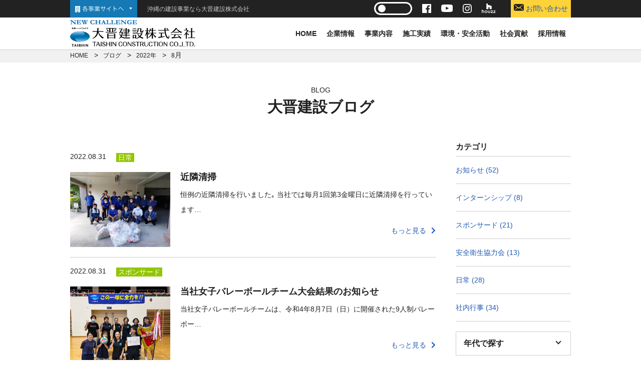

--- FILE ---
content_type: text/html; charset=UTF-8
request_url: https://www.taishinkensetsu.co.jp/date/2022/08/?post_type=blog
body_size: 9748
content:
<!DOCTYPE html>
<html>

<head>

	<meta http-equiv="X-UA-Compatible" content="IE=edge">
	<meta charset="utf-8">
	<title>沖縄の建設会社　大晋建設株式会社</title>
	<meta http-equiv="X-UA-Compatible" content="IE=edge">
	<meta name="viewport" content="width=device-width, initial-scale=1">
	<meta name="keywords" content="沖縄,建設会社,建築会社,分譲マンション,賃貸マンション,設計,施工,沖縄の建設会社　大晋建設株式会社" />
	<meta name="description" content="創業昭和25年、沖縄で総合建設会社を営んでいます。主な事業内容として建設工事の施工請負、建設事業の企画、設計、監理、販売を行っています。分譲マンション事業、賃貸マンション事業、戸建て事業、公共・民間建設工事、土木工事があります。" />


	<script type='text/javascript' src='https://www.taishinkensetsu.co.jp/cms/wp-includes//js/jquery/jquery.js'></script>
	<link rel="shortcut icon" href="https://www.taishinkensetsu.co.jp/cms/wp-content/themes/taishin/favicon.ico" />

	<!-- BootstrapのCSS読み込み -->
	<link href="https://www.taishinkensetsu.co.jp/cms/wp-content/themes/taishin/assets/css/bootstrap.min.css" rel="stylesheet">

	<!-- fontawesome.css -->
	<link href="https://use.fontawesome.com/releases/v5.6.1/css/all.css" rel="stylesheet">
	<!-- googlefonts.css -->
	<link rel="preconnect" href="https://fonts.gstatic.com">
	<link href="https://fonts.googleapis.com/css2?family=Noto+Sans+JP:wght@400;700&display=swap" rel="stylesheet">
	<!-- drawer.css -->
	<link rel="stylesheet" href="https://www.taishinkensetsu.co.jp/cms/wp-content/themes/taishin/assets/css/drawer.min.css">
	<!-- swiper.css -->
	<link rel="stylesheet" href="https://www.taishinkensetsu.co.jp/cms/wp-content/themes/taishin/assets/css/swiper.min.css">

	<!-- jquery & iScroll -->
	<script src="https://code.jquery.com/jquery-3.3.1.min.js" integrity="sha256-FgpCb/KJQlLNfOu91ta32o/NMZxltwRo8QtmkMRdAu8=" crossorigin="anonymous"></script>
	<script src="https://cdnjs.cloudflare.com/ajax/libs/iScroll/5.2.0/iscroll.min.js"></script>
	<!-- フォームでの住所自動入力 -->
	<script src="https://ajaxzip3.github.io/ajaxzip3.js"></script>

	<!--[if lt IE 9]>
<script src="//cdn.jsdelivr.net/html5shiv/3.7.2/html5shiv.min.js"></script>
<script src="//cdnjs.cloudflare.com/ajax/libs/respond.js/1.4.2/respond.min.js"></script>
<![endif]-->
	<link rel="stylesheet" href="https://www.taishinkensetsu.co.jp/cms/wp-content/themes/taishin/style.css">
	<link rel="shortcut icon" href="https://www.taishinkensetsu.co.jp/cms/wp-content/themes/taishin/assets/img/favicon.ico">

	<!-- additional.css -->
	<link rel="stylesheet" href="https://www.taishinkensetsu.co.jp/cms/wp-content/themes/taishin/assets/css/additional.css">

	
	

	<meta name='robots' content='max-image-preview:large' />
<link rel="alternate" type="application/rss+xml" title="大晋建設株式会社 &raquo; 大晋建設ブログ フィード" href="https://www.taishinkensetsu.co.jp/blog/feed/" />
<script type="text/javascript">
/* <![CDATA[ */
window._wpemojiSettings = {"baseUrl":"https:\/\/s.w.org\/images\/core\/emoji\/15.0.3\/72x72\/","ext":".png","svgUrl":"https:\/\/s.w.org\/images\/core\/emoji\/15.0.3\/svg\/","svgExt":".svg","source":{"concatemoji":"https:\/\/www.taishinkensetsu.co.jp\/cms\/wp-includes\/js\/wp-emoji-release.min.js?ver=6.7"}};
/*! This file is auto-generated */
!function(i,n){var o,s,e;function c(e){try{var t={supportTests:e,timestamp:(new Date).valueOf()};sessionStorage.setItem(o,JSON.stringify(t))}catch(e){}}function p(e,t,n){e.clearRect(0,0,e.canvas.width,e.canvas.height),e.fillText(t,0,0);var t=new Uint32Array(e.getImageData(0,0,e.canvas.width,e.canvas.height).data),r=(e.clearRect(0,0,e.canvas.width,e.canvas.height),e.fillText(n,0,0),new Uint32Array(e.getImageData(0,0,e.canvas.width,e.canvas.height).data));return t.every(function(e,t){return e===r[t]})}function u(e,t,n){switch(t){case"flag":return n(e,"\ud83c\udff3\ufe0f\u200d\u26a7\ufe0f","\ud83c\udff3\ufe0f\u200b\u26a7\ufe0f")?!1:!n(e,"\ud83c\uddfa\ud83c\uddf3","\ud83c\uddfa\u200b\ud83c\uddf3")&&!n(e,"\ud83c\udff4\udb40\udc67\udb40\udc62\udb40\udc65\udb40\udc6e\udb40\udc67\udb40\udc7f","\ud83c\udff4\u200b\udb40\udc67\u200b\udb40\udc62\u200b\udb40\udc65\u200b\udb40\udc6e\u200b\udb40\udc67\u200b\udb40\udc7f");case"emoji":return!n(e,"\ud83d\udc26\u200d\u2b1b","\ud83d\udc26\u200b\u2b1b")}return!1}function f(e,t,n){var r="undefined"!=typeof WorkerGlobalScope&&self instanceof WorkerGlobalScope?new OffscreenCanvas(300,150):i.createElement("canvas"),a=r.getContext("2d",{willReadFrequently:!0}),o=(a.textBaseline="top",a.font="600 32px Arial",{});return e.forEach(function(e){o[e]=t(a,e,n)}),o}function t(e){var t=i.createElement("script");t.src=e,t.defer=!0,i.head.appendChild(t)}"undefined"!=typeof Promise&&(o="wpEmojiSettingsSupports",s=["flag","emoji"],n.supports={everything:!0,everythingExceptFlag:!0},e=new Promise(function(e){i.addEventListener("DOMContentLoaded",e,{once:!0})}),new Promise(function(t){var n=function(){try{var e=JSON.parse(sessionStorage.getItem(o));if("object"==typeof e&&"number"==typeof e.timestamp&&(new Date).valueOf()<e.timestamp+604800&&"object"==typeof e.supportTests)return e.supportTests}catch(e){}return null}();if(!n){if("undefined"!=typeof Worker&&"undefined"!=typeof OffscreenCanvas&&"undefined"!=typeof URL&&URL.createObjectURL&&"undefined"!=typeof Blob)try{var e="postMessage("+f.toString()+"("+[JSON.stringify(s),u.toString(),p.toString()].join(",")+"));",r=new Blob([e],{type:"text/javascript"}),a=new Worker(URL.createObjectURL(r),{name:"wpTestEmojiSupports"});return void(a.onmessage=function(e){c(n=e.data),a.terminate(),t(n)})}catch(e){}c(n=f(s,u,p))}t(n)}).then(function(e){for(var t in e)n.supports[t]=e[t],n.supports.everything=n.supports.everything&&n.supports[t],"flag"!==t&&(n.supports.everythingExceptFlag=n.supports.everythingExceptFlag&&n.supports[t]);n.supports.everythingExceptFlag=n.supports.everythingExceptFlag&&!n.supports.flag,n.DOMReady=!1,n.readyCallback=function(){n.DOMReady=!0}}).then(function(){return e}).then(function(){var e;n.supports.everything||(n.readyCallback(),(e=n.source||{}).concatemoji?t(e.concatemoji):e.wpemoji&&e.twemoji&&(t(e.twemoji),t(e.wpemoji)))}))}((window,document),window._wpemojiSettings);
/* ]]> */
</script>
<style id='wp-emoji-styles-inline-css' type='text/css'>

	img.wp-smiley, img.emoji {
		display: inline !important;
		border: none !important;
		box-shadow: none !important;
		height: 1em !important;
		width: 1em !important;
		margin: 0 0.07em !important;
		vertical-align: -0.1em !important;
		background: none !important;
		padding: 0 !important;
	}
</style>
<link rel='stylesheet' id='wp-block-library-css' href='https://www.taishinkensetsu.co.jp/cms/wp-includes/css/dist/block-library/style.min.css?ver=6.7' type='text/css' media='all' />
<style id='classic-theme-styles-inline-css' type='text/css'>
/*! This file is auto-generated */
.wp-block-button__link{color:#fff;background-color:#32373c;border-radius:9999px;box-shadow:none;text-decoration:none;padding:calc(.667em + 2px) calc(1.333em + 2px);font-size:1.125em}.wp-block-file__button{background:#32373c;color:#fff;text-decoration:none}
</style>
<style id='global-styles-inline-css' type='text/css'>
:root{--wp--preset--aspect-ratio--square: 1;--wp--preset--aspect-ratio--4-3: 4/3;--wp--preset--aspect-ratio--3-4: 3/4;--wp--preset--aspect-ratio--3-2: 3/2;--wp--preset--aspect-ratio--2-3: 2/3;--wp--preset--aspect-ratio--16-9: 16/9;--wp--preset--aspect-ratio--9-16: 9/16;--wp--preset--color--black: #000000;--wp--preset--color--cyan-bluish-gray: #abb8c3;--wp--preset--color--white: #ffffff;--wp--preset--color--pale-pink: #f78da7;--wp--preset--color--vivid-red: #cf2e2e;--wp--preset--color--luminous-vivid-orange: #ff6900;--wp--preset--color--luminous-vivid-amber: #fcb900;--wp--preset--color--light-green-cyan: #7bdcb5;--wp--preset--color--vivid-green-cyan: #00d084;--wp--preset--color--pale-cyan-blue: #8ed1fc;--wp--preset--color--vivid-cyan-blue: #0693e3;--wp--preset--color--vivid-purple: #9b51e0;--wp--preset--gradient--vivid-cyan-blue-to-vivid-purple: linear-gradient(135deg,rgba(6,147,227,1) 0%,rgb(155,81,224) 100%);--wp--preset--gradient--light-green-cyan-to-vivid-green-cyan: linear-gradient(135deg,rgb(122,220,180) 0%,rgb(0,208,130) 100%);--wp--preset--gradient--luminous-vivid-amber-to-luminous-vivid-orange: linear-gradient(135deg,rgba(252,185,0,1) 0%,rgba(255,105,0,1) 100%);--wp--preset--gradient--luminous-vivid-orange-to-vivid-red: linear-gradient(135deg,rgba(255,105,0,1) 0%,rgb(207,46,46) 100%);--wp--preset--gradient--very-light-gray-to-cyan-bluish-gray: linear-gradient(135deg,rgb(238,238,238) 0%,rgb(169,184,195) 100%);--wp--preset--gradient--cool-to-warm-spectrum: linear-gradient(135deg,rgb(74,234,220) 0%,rgb(151,120,209) 20%,rgb(207,42,186) 40%,rgb(238,44,130) 60%,rgb(251,105,98) 80%,rgb(254,248,76) 100%);--wp--preset--gradient--blush-light-purple: linear-gradient(135deg,rgb(255,206,236) 0%,rgb(152,150,240) 100%);--wp--preset--gradient--blush-bordeaux: linear-gradient(135deg,rgb(254,205,165) 0%,rgb(254,45,45) 50%,rgb(107,0,62) 100%);--wp--preset--gradient--luminous-dusk: linear-gradient(135deg,rgb(255,203,112) 0%,rgb(199,81,192) 50%,rgb(65,88,208) 100%);--wp--preset--gradient--pale-ocean: linear-gradient(135deg,rgb(255,245,203) 0%,rgb(182,227,212) 50%,rgb(51,167,181) 100%);--wp--preset--gradient--electric-grass: linear-gradient(135deg,rgb(202,248,128) 0%,rgb(113,206,126) 100%);--wp--preset--gradient--midnight: linear-gradient(135deg,rgb(2,3,129) 0%,rgb(40,116,252) 100%);--wp--preset--font-size--small: 13px;--wp--preset--font-size--medium: 20px;--wp--preset--font-size--large: 36px;--wp--preset--font-size--x-large: 42px;--wp--preset--spacing--20: 0.44rem;--wp--preset--spacing--30: 0.67rem;--wp--preset--spacing--40: 1rem;--wp--preset--spacing--50: 1.5rem;--wp--preset--spacing--60: 2.25rem;--wp--preset--spacing--70: 3.38rem;--wp--preset--spacing--80: 5.06rem;--wp--preset--shadow--natural: 6px 6px 9px rgba(0, 0, 0, 0.2);--wp--preset--shadow--deep: 12px 12px 50px rgba(0, 0, 0, 0.4);--wp--preset--shadow--sharp: 6px 6px 0px rgba(0, 0, 0, 0.2);--wp--preset--shadow--outlined: 6px 6px 0px -3px rgba(255, 255, 255, 1), 6px 6px rgba(0, 0, 0, 1);--wp--preset--shadow--crisp: 6px 6px 0px rgba(0, 0, 0, 1);}:where(.is-layout-flex){gap: 0.5em;}:where(.is-layout-grid){gap: 0.5em;}body .is-layout-flex{display: flex;}.is-layout-flex{flex-wrap: wrap;align-items: center;}.is-layout-flex > :is(*, div){margin: 0;}body .is-layout-grid{display: grid;}.is-layout-grid > :is(*, div){margin: 0;}:where(.wp-block-columns.is-layout-flex){gap: 2em;}:where(.wp-block-columns.is-layout-grid){gap: 2em;}:where(.wp-block-post-template.is-layout-flex){gap: 1.25em;}:where(.wp-block-post-template.is-layout-grid){gap: 1.25em;}.has-black-color{color: var(--wp--preset--color--black) !important;}.has-cyan-bluish-gray-color{color: var(--wp--preset--color--cyan-bluish-gray) !important;}.has-white-color{color: var(--wp--preset--color--white) !important;}.has-pale-pink-color{color: var(--wp--preset--color--pale-pink) !important;}.has-vivid-red-color{color: var(--wp--preset--color--vivid-red) !important;}.has-luminous-vivid-orange-color{color: var(--wp--preset--color--luminous-vivid-orange) !important;}.has-luminous-vivid-amber-color{color: var(--wp--preset--color--luminous-vivid-amber) !important;}.has-light-green-cyan-color{color: var(--wp--preset--color--light-green-cyan) !important;}.has-vivid-green-cyan-color{color: var(--wp--preset--color--vivid-green-cyan) !important;}.has-pale-cyan-blue-color{color: var(--wp--preset--color--pale-cyan-blue) !important;}.has-vivid-cyan-blue-color{color: var(--wp--preset--color--vivid-cyan-blue) !important;}.has-vivid-purple-color{color: var(--wp--preset--color--vivid-purple) !important;}.has-black-background-color{background-color: var(--wp--preset--color--black) !important;}.has-cyan-bluish-gray-background-color{background-color: var(--wp--preset--color--cyan-bluish-gray) !important;}.has-white-background-color{background-color: var(--wp--preset--color--white) !important;}.has-pale-pink-background-color{background-color: var(--wp--preset--color--pale-pink) !important;}.has-vivid-red-background-color{background-color: var(--wp--preset--color--vivid-red) !important;}.has-luminous-vivid-orange-background-color{background-color: var(--wp--preset--color--luminous-vivid-orange) !important;}.has-luminous-vivid-amber-background-color{background-color: var(--wp--preset--color--luminous-vivid-amber) !important;}.has-light-green-cyan-background-color{background-color: var(--wp--preset--color--light-green-cyan) !important;}.has-vivid-green-cyan-background-color{background-color: var(--wp--preset--color--vivid-green-cyan) !important;}.has-pale-cyan-blue-background-color{background-color: var(--wp--preset--color--pale-cyan-blue) !important;}.has-vivid-cyan-blue-background-color{background-color: var(--wp--preset--color--vivid-cyan-blue) !important;}.has-vivid-purple-background-color{background-color: var(--wp--preset--color--vivid-purple) !important;}.has-black-border-color{border-color: var(--wp--preset--color--black) !important;}.has-cyan-bluish-gray-border-color{border-color: var(--wp--preset--color--cyan-bluish-gray) !important;}.has-white-border-color{border-color: var(--wp--preset--color--white) !important;}.has-pale-pink-border-color{border-color: var(--wp--preset--color--pale-pink) !important;}.has-vivid-red-border-color{border-color: var(--wp--preset--color--vivid-red) !important;}.has-luminous-vivid-orange-border-color{border-color: var(--wp--preset--color--luminous-vivid-orange) !important;}.has-luminous-vivid-amber-border-color{border-color: var(--wp--preset--color--luminous-vivid-amber) !important;}.has-light-green-cyan-border-color{border-color: var(--wp--preset--color--light-green-cyan) !important;}.has-vivid-green-cyan-border-color{border-color: var(--wp--preset--color--vivid-green-cyan) !important;}.has-pale-cyan-blue-border-color{border-color: var(--wp--preset--color--pale-cyan-blue) !important;}.has-vivid-cyan-blue-border-color{border-color: var(--wp--preset--color--vivid-cyan-blue) !important;}.has-vivid-purple-border-color{border-color: var(--wp--preset--color--vivid-purple) !important;}.has-vivid-cyan-blue-to-vivid-purple-gradient-background{background: var(--wp--preset--gradient--vivid-cyan-blue-to-vivid-purple) !important;}.has-light-green-cyan-to-vivid-green-cyan-gradient-background{background: var(--wp--preset--gradient--light-green-cyan-to-vivid-green-cyan) !important;}.has-luminous-vivid-amber-to-luminous-vivid-orange-gradient-background{background: var(--wp--preset--gradient--luminous-vivid-amber-to-luminous-vivid-orange) !important;}.has-luminous-vivid-orange-to-vivid-red-gradient-background{background: var(--wp--preset--gradient--luminous-vivid-orange-to-vivid-red) !important;}.has-very-light-gray-to-cyan-bluish-gray-gradient-background{background: var(--wp--preset--gradient--very-light-gray-to-cyan-bluish-gray) !important;}.has-cool-to-warm-spectrum-gradient-background{background: var(--wp--preset--gradient--cool-to-warm-spectrum) !important;}.has-blush-light-purple-gradient-background{background: var(--wp--preset--gradient--blush-light-purple) !important;}.has-blush-bordeaux-gradient-background{background: var(--wp--preset--gradient--blush-bordeaux) !important;}.has-luminous-dusk-gradient-background{background: var(--wp--preset--gradient--luminous-dusk) !important;}.has-pale-ocean-gradient-background{background: var(--wp--preset--gradient--pale-ocean) !important;}.has-electric-grass-gradient-background{background: var(--wp--preset--gradient--electric-grass) !important;}.has-midnight-gradient-background{background: var(--wp--preset--gradient--midnight) !important;}.has-small-font-size{font-size: var(--wp--preset--font-size--small) !important;}.has-medium-font-size{font-size: var(--wp--preset--font-size--medium) !important;}.has-large-font-size{font-size: var(--wp--preset--font-size--large) !important;}.has-x-large-font-size{font-size: var(--wp--preset--font-size--x-large) !important;}
:where(.wp-block-post-template.is-layout-flex){gap: 1.25em;}:where(.wp-block-post-template.is-layout-grid){gap: 1.25em;}
:where(.wp-block-columns.is-layout-flex){gap: 2em;}:where(.wp-block-columns.is-layout-grid){gap: 2em;}
:root :where(.wp-block-pullquote){font-size: 1.5em;line-height: 1.6;}
</style>
<link rel="https://api.w.org/" href="https://www.taishinkensetsu.co.jp/wp-json/" /><link rel="EditURI" type="application/rsd+xml" title="RSD" href="https://www.taishinkensetsu.co.jp/cms/xmlrpc.php?rsd" />
<meta name="generator" content="WordPress 6.7" />

	<!-- Global site tag (gtag.js) - Google Analytics -->
	<script async src="https://www.googletagmanager.com/gtag/js?id=UA-71734542-1"></script>
	<script>
		window.dataLayer = window.dataLayer || [];

		function gtag() {
			dataLayer.push(arguments);
		}
		gtag('js', new Date());2

		gtag('config', 'UA-71734542-1');
	</script>

</head>

<body class="archive date post-type-archive post-type-archive-blog drawer drawer--right light-theme">
	<header id="header" class="header container white">
		<div class="sp-pc sp">
			<div class="inner">
				<a href="https://www.taishinkensetsu.co.jp" class="logo"><img src="https://www.taishinkensetsu.co.jp/cms/wp-content/themes/taishin/assets/img/logo.svg" alt="大晋建設株式会社"></a>
				<nav class="navi">
					<ul class="links">
						<!--<li class="link phone">
							<a href="tel:0988317777">
								<img src="https://www.taishinkensetsu.co.jp/cms/wp-content/themes/taishin/assets/img/phone.svg" alt="">
							</a>
						</li>-->
						<li class="link mail">
							<a href="https://www.taishinkensetsu.co.jp/contact/">
								<img src="https://www.taishinkensetsu.co.jp/cms/wp-content/themes/taishin/assets/img/mail.svg" alt="">
							</a>
						</li>
					</ul>
				</nav>
				<button id="drawer-hamburger" type="button" class="menu drawer-toggle drawer-hamburger">
					<span class="sr-only">toggle navigation</span>
					<span class="drawer-hamburger-icon"></span>
				</button>
			</div>
			<h1 class="description">
				沖縄の建設事業なら大晋建設株式会社
			</h1>
		</div>
		<div class="primary sp-pc pc g-navi">
			<div class="inner">
				<div class="links menu__mega"><img src="https://www.taishinkensetsu.co.jp/cms/wp-content/themes/taishin/assets/img/btn-header-links.svg" alt="">
					<nav class="menu__second-level">
						<ul class="links">
							<li class="link"><a href="https://www.taishinkensetsu.co.jp"><img src="https://www.taishinkensetsu.co.jp/cms/wp-content/themes/taishin/assets/img/link01.svg" alt="大晋建設株式会社"></a></li>
							<li class="link"><a href="https://organichouse-okinawa.jp/" target="_blank"><img src="https://www.taishinkensetsu.co.jp/cms/wp-content/themes/taishin/assets/img/link06.svg" alt="オーガニックハウス"></a></li>
							<li class="link"><a href="https://www.miotop.jp/" target="_blank"><img src="https://www.taishinkensetsu.co.jp/cms/wp-content/themes/taishin/assets/img/link03.svg" alt="ミオトップ"></a></li>
							<li class="link"><a href="https://www.kurashitemio.jp/" target="_blank"><img src="https://www.taishinkensetsu.co.jp/cms/wp-content/themes/taishin/assets/img/link05.svg" alt="暮らしてミオ"></a></li>
							<li class="link"><a href="https://www.mio-porto.net/" target="_blank"><img src="https://www.taishinkensetsu.co.jp/cms/wp-content/themes/taishin/assets/img/link04.svg" alt="ミオポルト"></a></li>
							<li class="link"><a href="https://www.miovient.jp/" target="_blank"><img src="https://www.taishinkensetsu.co.jp/cms/wp-content/themes/taishin/assets/img/link02.svg" alt="ミオビエント"></a></li>
						</ul>
					</nav>
				</div>
				<h1 class="description">沖縄の建設事業なら大晋建設株式会社</h1>
				<nav class="navis">
					<ul class="links phone">
						<li class="link">
							<label class="toggle-button-2">
								<input id="btn-black" type="checkbox" />
							</label>
						</li>
						<!--<li class="link">
							<a href="tel:0988317777">
								<img src="https://www.taishinkensetsu.co.jp/cms/wp-content/themes/taishin/assets/img/phone.svg" alt=""> 098-831-7777
							</a>
						</li>-->
					</ul>
					<ul class="links sns">
						<li class="link"><a href="https://www.facebook.com/TAISHINCONSTRUCTION/" target="_blank"><img src="https://www.taishinkensetsu.co.jp/cms/wp-content/themes/taishin/assets/img/link07-white.svg" alt=""></a></li>
						<li class="link"><a href="https://youtu.be/rxTa2oVYBF4" target="_blank"><img src="https://www.taishinkensetsu.co.jp/cms/wp-content/themes/taishin/assets/img/link08-white.svg" alt=""></a></li>
						<li class="link"><a href="https://www.instagram.com/taishinkensetsu/" target="_blank"><img src="https://www.taishinkensetsu.co.jp/cms/wp-content/themes/taishin/assets/img/link09-white.svg" alt=""></a></li>
						<li class="link"><a href="https://www.houzz.jp/pro/taishinkensetsu" target="_blank"><img src="https://www.taishinkensetsu.co.jp/cms/wp-content/themes/taishin/assets/img/link10-white.svg" alt=""></a></li>
					</ul>
					<ul class="links mail">
						<li class="link">
							<a href="https://www.taishinkensetsu.co.jp/contact/">
								<img src="https://www.taishinkensetsu.co.jp/cms/wp-content/themes/taishin/assets/img/mail.svg" alt=""> お問い合わせ
							</a>
						</li>
					</ul>
				</nav>
			</div>
		</div>
		<div class="secondary sp-pc pc">
			<div class="inner">
				<a href="https://www.taishinkensetsu.co.jp" class="logo">
					<img src="https://www.taishinkensetsu.co.jp/cms/wp-content/themes/taishin/assets/img/logo.png" alt="大晋建設株式会社"><img class="white" src="https://www.taishinkensetsu.co.jp/cms/wp-content/themes/taishin/assets/img/logo-white.png" alt="大晋建設株式会社">
				</a>
				<nav class="g-navi">
					<ul class="links">
						<li class="link"><a href="https://www.taishinkensetsu.co.jp">HOME</a></li>
						<li class="link"><a href="https://www.taishinkensetsu.co.jp/company/">企業情報</a></li>
						<li class="link menu__mega">
							<a href="https://www.taishinkensetsu.co.jp/business/">事業内容</a>
							<nav class="menu__second-level">
								<ul class="links">
									<li class="link">
										<div class="inner">
											<a href="https://www.taishinkensetsu.co.jp/business/#business01"><img src="https://www.taishinkensetsu.co.jp/cms/wp-content/themes/taishin/assets/img/business01.jpg" alt="">
												<div class="head">建設事業</div>
											</a>
											<div class="sub-head">（公共・民間工事部門）</div>
										</div>
									</li>
									<li class="link">
										<div class="inner">
											<a href="https://www.taishinkensetsu.co.jp/business/#business03"><img src="https://www.taishinkensetsu.co.jp/cms/wp-content/themes/taishin/assets/img/business02.jpg" alt="">
												<div class="head">不動産開発事業</div>
											</a>
											<div class="sub-head">（分譲マンション事業部門）</div>
											<a href="https://www.miovient.jp/" class="link" target="_blank">ミオビエントシリーズのサイトへ <i class="fas fa-external-link-alt"></i></a>
										</div>
									</li>
									<li class="link">
										<div class="inner">
											<a href="https://www.taishinkensetsu.co.jp/business/#business06">
												<img src="https://www.taishinkensetsu.co.jp/cms/wp-content/themes/taishin/assets/img/business03.jpg" alt="">
												<div class="head">賃貸管理事業</div>
											</a>
											<div class="sub-head">（不動産ポータルサイト）</div>
											<a href="https://www.kurashitemio.jp/" class="link" target="_blank">暮らしてMIOのサイトへ <i class="fas fa-external-link-alt"></i></a>
										</div>
									</li>
									<li class="link">
										<div class="inner">
											<a href="https://www.taishinkensetsu.co.jp/business/#business02">
												<img src="https://www.taishinkensetsu.co.jp/cms/wp-content/themes/taishin/assets/img/business04.jpg" alt="">
												<div class="head">ミオトップシリーズ</div>
											</a>
											<div class="sub-head">企画建設事業（賃貸マンション事業部門）</div>
											<a href="https://www.miotop.jp/" class="link" target="_blank">ミオトップのサイトへ <i class="fas fa-external-link-alt"></i></a>
										</div>
									</li>
									<li class="link">
										<div class="inner">
											<a href="https://www.taishinkensetsu.co.jp/business/#business04">
												<img src="https://www.taishinkensetsu.co.jp/cms/wp-content/themes/taishin/assets/img/business05.jpg" alt="">
												<div class="head">ミオポルト</div>
											</a>
											<div class="sub-head">企画建設事業（戸建住宅事業部門）</div>
											<a href="https://www.mio-porto.net/" class="link" target="_blank">ミオポルトのサイトへ <i class="fas fa-external-link-alt"></i></a>
										</div>
									</li>
									<li class="link">
										<div class="inner">
											<a href="https://www.taishinkensetsu.co.jp/business/#business05">
												<img src="https://www.taishinkensetsu.co.jp/cms/wp-content/themes/taishin/assets/img/business06.jpg" alt="">
												<div class="head">大晋建設のオーガニックハウス</div>
											</a>
											<div class="sub-head">企画建設事業（オーガニックハウス事業部門）</div>
											<a href="https://organichouse-okinawa.jp/" class="link" target="_blank">オーガニックハウスのサイトへ <i class="fas fa-external-link-alt"></i></a>
										</div>
									</li>
								</ul>
							</nav>
						</li>
						<li class="link"><a href="https://www.taishinkensetsu.co.jp/results/">施工実績</a></li>
						<li class="link"><a href="https://www.taishinkensetsu.co.jp/environment/">環境・安全活動</a></li>
						<li class="link"><a href="https://www.taishinkensetsu.co.jp/contributions/">社会貢献</a></li>
						<li class="link"><a href="https://www.taishinkensetsu.co.jp/recruit/">採用情報</a></li>
					</ul>
				</nav>
			</div>
		</div>
	</header>
	<nav class="drawer-nav" role="navigation">
		<div class="drawer-menu">
			<ul class="links01 g-navi">
				<li class="link"><a href="https://www.taishinkensetsu.co.jp">HOME</a></li>
				<li class="link"><a href="https://www.taishinkensetsu.co.jp/company/">企業情報</a></li>
				<li class="link"><a href="https://www.taishinkensetsu.co.jp/business/">事業内容</a></li>
				<li class="link"><a href="https://www.taishinkensetsu.co.jp/results/">施工実績</a></li>
				<li class="link"><a href="https://www.taishinkensetsu.co.jp/environment/">環境・安全活動</a></li>
				<li class="link"><a href="https://www.taishinkensetsu.co.jp/contributions/">社会貢献</a></li>
			</ul>
			<ul class="links02">
				<li class="link"><a href="https://www.taishinkensetsu.co.jp/recruit/">採用情報</a></li>
				<li class="link"><a href="https://www.taishinkensetsu.co.jp/news/">ニュース</a></li>
				<li class="link"><a href="https://www.taishinkensetsu.co.jp/blog/">ブログ</a></li>
				<li class="link"><a href="https://www.taishinkensetsu.co.jp/contact/">お問い合わせ</a></li>
				<li class="link"><a href="https://www.taishinkensetsu.co.jp/sitemap/">サイトマップ</a></li>
				<li class="link"><a href="https://www.taishinkensetsu.co.jp/privacy/">プライバシーポリシー</a></li>
			</ul>
			<ul class="links03">
				<li class="link"><a href="https://www.taishinkensetsu.co.jp/"><img src="https://www.taishinkensetsu.co.jp/cms/wp-content/themes/taishin/assets/img/link01.svg" alt="大晋建設株式会社"></a></li>
				<li class="link"><a href="https://organichouse-okinawa.jp/" target="_blank"><img src="https://www.taishinkensetsu.co.jp/cms/wp-content/themes/taishin/assets/img/link06.svg" alt="オーガニックハウス"></a></li>
				<li class="link"><a href="https://www.miotop.jp/" target="_blank"><img src="https://www.taishinkensetsu.co.jp/cms/wp-content/themes/taishin/assets/img/link03.svg" alt="ミオトップ"></a></li>
				<li class="link"><a href="https://www.kurashitemio.jp/" target="_blank"><img src="https://www.taishinkensetsu.co.jp/cms/wp-content/themes/taishin/assets/img/link05.svg" alt="暮らしてミオ"></a></li>
				<li class="link"><a href="https://www.mio-porto.net/" target="_blank"><img src="https://www.taishinkensetsu.co.jp/cms/wp-content/themes/taishin/assets/img/link04.svg" alt="ミオポルト"></a></li>
				<li class="link"><a href="https://www.miovient.jp/" target="_blank"><img src="https://www.taishinkensetsu.co.jp/cms/wp-content/themes/taishin/assets/img/link02.svg" alt="ミオビエント"></a></li>

				<li class="link link07"><a href="https://www.facebook.com/TAISHINCONSTRUCTION/" target="_blank"><img src="https://www.taishinkensetsu.co.jp/cms/wp-content/themes/taishin/assets/img/link07.svg" alt=""></a></li>
				<li class="link link08"><a href="https://youtu.be/rxTa2oVYBF4" target="_blank"><img src="https://www.taishinkensetsu.co.jp/cms/wp-content/themes/taishin/assets/img/link08.svg" alt=""></a></li>
				<li class="link link09"><a href="https://www.instagram.com/taishinkensetsu/" target="_blank"><img src="https://www.taishinkensetsu.co.jp/cms/wp-content/themes/taishin/assets/img/link09.svg" alt=""></a></li>
				<li class="link link10"><a href="https://www.houzz.jp/pro/taishinkensetsu" target="_blank"><img src="https://www.taishinkensetsu.co.jp/cms/wp-content/themes/taishin/assets/img/link10.svg" alt=""></a></li>
			</ul>
		</div>
	</nav>
			<div class="breadcrumb_wrap">
			<nav class="breadcrumb"><ul><li ><a href="https://www.taishinkensetsu.co.jp/" class="home"><span>HOME</span></a></li><li><a href="https://www.taishinkensetsu.co.jp/blog/">ブログ</a></li><li><a href="https://www.taishinkensetsu.co.jp/date/2022//?post_type=blog"><span>2022年</span></a></li><li><span>8</span>月</li></ul></nav>		</div>
		<div class="contents-wrap">
					<div class="head"><span>BLOG</span>大晋建設ブログ</div>
				<main class="main"><section class="section-content index container">
  <div class="inner">
    <div class="posts">
                        <!--ループの内容-->
                <div class="post">
    <div class="meta">
        <time class="time" datetime="2022-08-31">2022.08.31</time>
        <ul class="post-categories"><li class="category">日常</li></ul>    </div>
    <div class="img"><img width="4576" height="3432" src="https://www.taishinkensetsu.co.jp/cms/wp-content/uploads/2022/09/P_20220819_085638.jpg" class="attachment-post-thumbnail size-post-thumbnail wp-post-image" alt="" decoding="async" fetchpriority="high" srcset="https://www.taishinkensetsu.co.jp/cms/wp-content/uploads/2022/09/P_20220819_085638.jpg 4576w, https://www.taishinkensetsu.co.jp/cms/wp-content/uploads/2022/09/P_20220819_085638-300x225.jpg 300w, https://www.taishinkensetsu.co.jp/cms/wp-content/uploads/2022/09/P_20220819_085638-768x576.jpg 768w, https://www.taishinkensetsu.co.jp/cms/wp-content/uploads/2022/09/P_20220819_085638-1024x768.jpg 1024w" sizes="(max-width: 4576px) 100vw, 4576px" /></div>    <div class="info">
        <div class="title">近隣清掃</div>
        <p class="text">恒例の近隣清掃を行いました｡ 当社では毎月1回第3金曜日に近隣清掃を行っています&#8230;<br>

        </p>
        <p class="link"><a href="https://www.taishinkensetsu.co.jp/blog/%e8%bf%91%e9%9a%a3%e6%b8%85%e6%8e%83-10/">もっと見る</a></p>
    </div>
</div>
                            <!--ループの内容-->
                <div class="post">
    <div class="meta">
        <time class="time" datetime="2022-08-31">2022.08.31</time>
        <ul class="post-categories"><li class="category">スポンサード</li></ul>    </div>
    <div class="img"><img width="1478" height="1108" src="https://www.taishinkensetsu.co.jp/cms/wp-content/uploads/2022/08/IMG_2215.jpeg" class="attachment-post-thumbnail size-post-thumbnail wp-post-image" alt="" decoding="async" srcset="https://www.taishinkensetsu.co.jp/cms/wp-content/uploads/2022/08/IMG_2215.jpeg 1478w, https://www.taishinkensetsu.co.jp/cms/wp-content/uploads/2022/08/IMG_2215-300x225.jpeg 300w, https://www.taishinkensetsu.co.jp/cms/wp-content/uploads/2022/08/IMG_2215-768x576.jpeg 768w, https://www.taishinkensetsu.co.jp/cms/wp-content/uploads/2022/08/IMG_2215-1024x768.jpeg 1024w" sizes="(max-width: 1478px) 100vw, 1478px" /></div>    <div class="info">
        <div class="title">当社女子バレーボールチーム大会結果のお知らせ</div>
        <p class="text">当社女子バレーボールチームは、令和4年8月7日（日）に開催された9人制バレーボー&#8230;<br>

        </p>
        <p class="link"><a href="https://www.taishinkensetsu.co.jp/blog/%e5%bd%93%e7%a4%be%e5%a5%b3%e5%ad%90%e3%83%90%e3%83%ac%e3%83%bc%e3%83%9c%e3%83%bc%e3%83%ab%e3%83%81%e3%83%bc%e3%83%a0%e5%a4%a7%e4%bc%9a%e7%b5%90%e6%9e%9c%e3%81%ae%e3%81%8a%e7%9f%a5%e3%82%89%e3%81%9b-8/">もっと見る</a></p>
    </div>
</div>
                                </div>
      </div>
</section>
  </main>
      <aside class="sidebar">
	<nav class="cat_navi">
		<div class="head">カテゴリ</div>
        <ul class="cat_list">
            	<li class="cat-item cat-item-125"><a href="https://www.taishinkensetsu.co.jp/blog-cat/%e3%81%8a%e7%9f%a5%e3%82%89%e3%81%9b/">お知らせ (52)</a>
</li>
	<li class="cat-item cat-item-75"><a href="https://www.taishinkensetsu.co.jp/blog-cat/%e3%82%a4%e3%83%b3%e3%82%bf%e3%83%bc%e3%83%b3%e3%82%b7%e3%83%83%e3%83%97/">インターンシップ (8)</a>
</li>
	<li class="cat-item cat-item-124"><a href="https://www.taishinkensetsu.co.jp/blog-cat/%e3%82%b9%e3%83%9d%e3%83%b3%e3%82%b5%e3%83%bc%e3%83%89/">スポンサード (21)</a>
</li>
	<li class="cat-item cat-item-71"><a href="https://www.taishinkensetsu.co.jp/blog-cat/%e5%ae%89%e5%85%a8%e8%a1%9b%e7%94%9f%e5%8d%94%e5%8a%9b%e4%bc%9a/">安全衛生協力会 (13)</a>
</li>
	<li class="cat-item cat-item-123"><a href="https://www.taishinkensetsu.co.jp/blog-cat/%e6%97%a5%e5%b8%b8/">日常 (28)</a>
</li>
	<li class="cat-item cat-item-69"><a href="https://www.taishinkensetsu.co.jp/blog-cat/%e7%a4%be%e5%86%85%e8%a1%8c%e4%ba%8b/">社内行事 (34)</a>
</li>
        </ul>
    </nav>
  <div class="box months">
    <div class="toggle head">年代で探す</div>
      <ul class="links">
          	<li><a href='https://www.taishinkensetsu.co.jp/date/2025/10/?post_type=blog'>2025年10月</a></li>
	<li><a href='https://www.taishinkensetsu.co.jp/date/2025/08/?post_type=blog'>2025年8月</a></li>
	<li><a href='https://www.taishinkensetsu.co.jp/date/2025/07/?post_type=blog'>2025年7月</a></li>
	<li><a href='https://www.taishinkensetsu.co.jp/date/2025/06/?post_type=blog'>2025年6月</a></li>
	<li><a href='https://www.taishinkensetsu.co.jp/date/2025/02/?post_type=blog'>2025年2月</a></li>
	<li><a href='https://www.taishinkensetsu.co.jp/date/2024/11/?post_type=blog'>2024年11月</a></li>
	<li><a href='https://www.taishinkensetsu.co.jp/date/2024/10/?post_type=blog'>2024年10月</a></li>
	<li><a href='https://www.taishinkensetsu.co.jp/date/2024/08/?post_type=blog'>2024年8月</a></li>
	<li><a href='https://www.taishinkensetsu.co.jp/date/2024/07/?post_type=blog'>2024年7月</a></li>
	<li><a href='https://www.taishinkensetsu.co.jp/date/2024/06/?post_type=blog'>2024年6月</a></li>
	<li><a href='https://www.taishinkensetsu.co.jp/date/2023/05/?post_type=blog'>2023年5月</a></li>
	<li><a href='https://www.taishinkensetsu.co.jp/date/2023/02/?post_type=blog'>2023年2月</a></li>
      </ul>
  </div>
</aside>    </div>
  <footer class="footer">
    <div class="footer sp-pc pc">
      <div class="inner">
        <div class="primary">
          <a href="https://www.taishinkensetsu.co.jp" target="_blank" class="logo">
            <img src="https://www.taishinkensetsu.co.jp/cms/wp-content/themes/taishin/assets/img/logo_footer.jpg" alt="ロゴ">
            <img src="https://www.taishinkensetsu.co.jp/cms/wp-content/themes/taishin/assets/img/logo-white.png" alt="大晋建設" class="dark-logo">

          </a>

          <div class="addres">
            大晋建設株式会社<br>
            建設業許可：沖縄県知事許可（特-4）第1649号<br>
            宅建業免許：沖縄県知事（6）第3349号<br>
            建築士登録：沖縄県知事 第155-8号<br>
            賃貸管理業：国土交通大臣（2）第0001984号<br>
            本社/〒900-0024 沖縄県那覇市古波蔵3丁目6番5号<br>
            <br>ISO9001：2015 認証取得<br>ISO14001：2015 認証取得
          </div>
          <!--<img class="iso" src="https://www.taishinkensetsu.co.jp/cms/wp-content/themes/taishin/assets/img/iso.png" alt="iso">-->
        </div>
        <div class="secondary">
          <nav class="footer_navi">
            <ul class="links">
              <li class="link">
                <a href="https://www.taishinkensetsu.co.jp">HOME</a>
              </li>
              <li class="link">
                <a href="https://www.taishinkensetsu.co.jp/company/">企業情報</a>
              </li>
              <li class="link">
                <a href="https://www.taishinkensetsu.co.jp/business/">事業内容</a>
              </li>
              <li class="link">
                <a href="https://www.taishinkensetsu.co.jp/results/">施工実績</a>
              </li>
              <li class="link">
                <a href="https://www.taishinkensetsu.co.jp/environment/">環境・安全活動</a>
              </li>
            </ul>
            <ul class="links">
              <li class="link">
                <a href="https://www.taishinkensetsu.co.jp/contributions/">社会貢献</a>
              </li>
              <li class="link">
                <a href="https://www.taishinkensetsu.co.jp/recruit/">採用情報</a>
              </li>
              <li class="link">
                <a href="https://www.taishinkensetsu.co.jp/contact/">お問い合わせ</a>
              </li>
              <li class="link">
                <a href="https://www.taishinkensetsu.co.jp/privacy/">プライバシーポリシー</a>
              </li>
              <li class="link">
                <a href="https://www.taishinkensetsu.co.jp/sitemap/">サイトマップ</a>
              </li>
              <li class="link">
                <a href="https://www.taishinkensetsu.co.jp/invoice/">指定専用請求書</a>
              </li>
              <!--
                <li class="link">
                  <a href="#">サイトマップ</a>
                </li>
                -->
            </ul>
            <ul class="links newwindow">
              <li class="link">
                <a href="https://www.taishinkensetsu.co.jp/" target="_blank">大晋建設 株式会社</a>
              </li>
              <li class="link">
                <a href="https://www.miovient.jp/" target="_blank">MIOVENT</a>
              </li>
              <li class="link">
                <a href="https://miotop.jp/" target="_blank">MIOTOP</a>
              </li>
              <li class="link">
                <a href="https://www.mio-porto.net/" target="_blank">mioport</a>
              </li>
              <li class="link">
                <a href="https://kurashitemio.jp/" target="_blank">暮らしてMIO</a>
              </li>
              <li class="link">
                <a href="https://organichouse-okinawa.jp/" target="_blank">オーガニックハウス</a>
              </li>
            </ul>
          </nav>
          <a style="margin-left: auto;display: block;width: fit-content;" href=#><img
              src=https://www.reform-guide.jp/topics/wp-content/uploads/2024/08/bnr_06.png width="370" height="96"
              border="0" alt="リフォーム会社マッチングプラットフォーム「リフォームガイド」の認定加盟店です"></a>
        </div>
      </div><!-- .inner -->
    </div>
    <div class="sp_footer sp-pc sp">
      <nav class="footer_navi">
        <ul class="links">
          <li class="link">
            <a href="https://www.taishinkensetsu.co.jp/" target="_blank">大晋建設 株式会社</a>
          </li>
          <li class="link">
            <a href="https://organichouse-okinawa.jp/" target="_blank">オーガニックハウス</a>
          </li>
          <li class="link">
            <a href="https://miotop.jp/" target="_blank">MIOTOP</a>
          </li>
          <li class="link">
            <a href="https://kurashitemio.jp/" target="_blank">暮らしてMIO</a>
          </li>
          <li class="link">
            <a href="https://www.mio-porto.net/" target="_blank">mioport</a>
          </li>
          <li class="link">
            <a href="https://www.miovient.jp/" target="_blank">MIOVENT</a>
          </li>
        </ul>
      </nav>
      <div class="inner">
        <a href="/" class="logo"><img src="https://www.taishinkensetsu.co.jp/cms/wp-content/themes/taishin/assets/img/logo.svg" alt="ロゴ"></a>
        <div class="addres">
          大晋建設株式会社<br>
          建設業許可：沖縄県知事許可（特-4）第1649号<br>
          宅建業免許：沖縄県知事（6）第3349号<br>
          建築士登録：沖縄県知事 第155-8号<br>
          賃貸管理業：国土交通大臣（2）第0001984号<br>
          本社/〒900-0024 沖縄県那覇市古波蔵3丁目6番5号<br>
          <br>ISO9001：2015 認証取得<br>ISO14001：2015 認証取得
        </div>
        <!--<img class="iso" src="https://www.taishinkensetsu.co.jp/cms/wp-content/themes/taishin/assets/img/iso.png" alt="iso">-->
        <a style="margin-left: auto;display: block;width: fit-content;" href=https://www.reform-guide.jp/ target="_blank"><img
            src=https://www.reform-guide.jp/topics/wp-content/uploads/2024/08/bnr_06.png width="100%" height="96"
            border="0" alt="リフォーム会社マッチングプラットフォーム「リフォームガイド」の認定加盟店です"></a>
      </div>
    </div>
    <section class="section-content links">
      <nav class="inner">
        <ul class="links">
          <li class="link"><a href="https://www.taishinkensetsu.co.jp/"><img src="https://www.taishinkensetsu.co.jp/cms/wp-content/themes/taishin/assets/img/link01.svg" alt="大晋建設株式会社"></a></li>
          <li class="link"><a href="https://organichouse-okinawa.jp/" target="_blank"><img src="https://www.taishinkensetsu.co.jp/cms/wp-content/themes/taishin/assets/img/link06.svg" alt="オーガニックハウス"></a></li>
          <li class="link"><a href="https://www.miotop.jp/" target="_blank"><img src="https://www.taishinkensetsu.co.jp/cms/wp-content/themes/taishin/assets/img/link03.svg" alt="ミオトップ"></a></li>
          <li class="link"><a href="https://www.kurashitemio.jp/" target="_blank"><img src="https://www.taishinkensetsu.co.jp/cms/wp-content/themes/taishin/assets/img/link05.svg" alt="暮らしてミオ"></a></li>
          <li class="link"><a href="https://www.mio-porto.net/" target="_blank"><img src="https://www.taishinkensetsu.co.jp/cms/wp-content/themes/taishin/assets/img/link04.svg" alt="ミオポルト"></a></li>
          <li class="link"><a href="https://www.miovient.jp/" target="_blank"><img src="https://www.taishinkensetsu.co.jp/cms/wp-content/themes/taishin/assets/img/link02.svg" alt="ミオビエント"></a></li>
        </ul>
      </nav>
    </section>
    <a href="#" class="page-top"><i class="fas fa-angle-up"></i></a>
    <div class="copy">
      Copyright © 2015 TAISHIN CONSTRUCTION CO.,LTD. All Rights Reserved.
    </div>
  </footer>

    <script src="//www.google.com/recaptcha/api.js" async defer></script>
<script type="text/javascript">
jQuery(function() {
	// reCAPTCHAの挿入
	jQuery( '.mw_wp_form_input button, .mw_wp_form_input input[type="submit"]' ).before( '<div data-callback="syncerRecaptchaCallback" data-sitekey="6LfBECUaAAAAAOw78Ph6mdN7OKUb7-KV-IBlTbS2" class="g-recaptcha"></div>' );
	// [input] Add disabled to input or button
	jQuery( '.mw_wp_form_input button, .mw_wp_form_input input[type="submit"]' ).attr( "disabled", "disabled" );
	// [confirm] Remove disabled
	jQuery( '.mw_wp_form_confirm input, .mw_wp_form_confirm select, .mw_wp_form_confirm textarea, .mw_wp_form_confirm button' ).removeAttr( 'disabled' );
});
// reCAPTCHA Callback
function syncerRecaptchaCallback( code ) {
	if(code != "") {
		jQuery( '.mw_wp_form_input button, .mw_wp_form_input input[type="submit"]' ).removeAttr( 'disabled' );
	}
}
</script>
<style type="text/css">
.g-recaptcha { margin: 20px 0 15px; }.g-recaptcha > div { margin: 0 auto; }</style>
  <!-- drawer.js -->
  <script src="https://www.taishinkensetsu.co.jp/cms/wp-content/themes/taishin/assets/js/drawer.min.js"></script>
  <!-- swiper.js -->
  <script src="https://www.taishinkensetsu.co.jp/cms/wp-content/themes/taishin/assets/js/swiper.min.js"></script>
  <script src="https://www.taishinkensetsu.co.jp/cms/wp-content/themes/taishin/assets/js/functions.js"></script>


  <!-- ダークモードscript -->
  <script>
    // チェックボックスの取得
    const btn = document.querySelector("#btn-black");
    // 初期状態の設定
    if (localStorage.getItem("theme") === "dark") {
      document.body.classList.add("dark-theme");
      btn.checked = true;
    }

    // クリックした時の動作
    btn.addEventListener("change", () => {
      if (btn.checked == true) {
        // ダークモード
        document.body.classList.remove("light-theme");
        document.body.classList.add("dark-theme");
        localStorage.setItem("theme", "dark");
      } else {
        // ライトモード
        document.body.classList.remove("dark-theme");
        document.body.classList.add("light-theme");
        localStorage.setItem("theme", "light");
      }
    });
  </script>

  <link rel="stylesheet" href="https://cdn.jsdelivr.net/gh/fancyapps/fancybox@3.5.7/dist/jquery.fancybox.min.css" />
  <script src="https://cdn.jsdelivr.net/gh/fancyapps/fancybox@3.5.7/dist/jquery.fancybox.min.js"></script>
  <style type="text/css">
    .fancybox-slide {
      padding: 20px !important;
    }
  </style>
  <script>
    window.addEventListener('message', function(e) {
      var eventName = e.data[0];
      var data = e.data[1];
      switch (eventName) {
        case 'setDate2':
          console.log("frontjs = " + data);
          $("input[name=date2]").val(data);
          $.fancybox.close();
          break;
        case 'setDate3':
          console.log("frontjs = " + data);
          $("input[name=date3]").val(data);
          $.fancybox.close();
          break;
      }
    }, false);

    $(function() {
      //テキストボックスにフォーカス時、フォームの背景色を変化
      $('.res_date2')
        .focusin(function(e) {
          $.fancybox.open({
            padding: 0, // set for all elements
            src: 'https://system.taishinkensetsu.co.jp/common/loadCalender/2/',
            type: 'iframe',
            iframe: {
              css: {
                margin: '20px'
              },
            },
            opts: {
              afterShow: function(instance, current) {
                console.info('done!');

              }
            }
          });
        })
        .focusout(function(e) {

        });
      //テキストボックスにフォーカス時、フォームの背景色を変化
      $('.res_date3')
        .focusin(function(e) {
          $.fancybox.open({
            padding: 0, // set for all elements
            src: 'https://system.taishinkensetsu.co.jp/common/loadCalender/3/',
            type: 'iframe',
            iframe: {
              css: {
                margin: '20px'
              },
            },
            opts: {
              afterShow: function(instance, current) {
                console.info('done!');

              }
            }
          });
        })
        .focusout(function(e) {

        });
    });
  </script>
  </body>

  </html>

--- FILE ---
content_type: text/css
request_url: https://www.taishinkensetsu.co.jp/cms/wp-content/themes/taishin/style.css
body_size: 15748
content:
@charset "utf-8";
html, body, div, span, object, iframe, h1, h2, h3, h4, h5, h6, p, blockquote, pre, abbr, address, cite, code, del, dfn, em, img, ins, kbd, q, samp, small, strong, sub, sup, var, b, i, dl, dt, dd, ol, ul, li, fieldset, form, label, legend, table, caption, tbody, tfoot, thead, tr, th, td, article, aside, canvas, details, figcaption, figure, footer, header, hgroup, menu, nav, section, summary, time, mark, audio, video {
  margin: 0;
  padding: 0;
  border: 0;
  outline: 0;
  font-size: 100%;
  vertical-align: baseline;
  background: transparent;
}
* {
  box-sizing: border-box;
}
body {
  line-height: 1;
}
article, aside, details, figcaption, figure, footer, header, hgroup, menu, nav, section {
  display: block;
}
nav ul {
  list-style: none;
}
blockquote, q {
  quotes: none;
}
blockquote:before, blockquote:after, q:before, q:after {
  content: '';
  content: none;
}
a {
  margin: 0;
  padding: 0;
  font-size: 100%;
  vertical-align: baseline;
  background: transparent;
}
/* change colours to suit your needs */
ins {
  background-color: #ff9;
  color: #000;
  text-decoration: none;
}
/* change colours to suit your needs */
mark {
  background-color: #ff9;
  color: #000;
  font-style: italic;
  font-weight: bold;
}
del {
  text-decoration: line-through;
}
abbr[title], dfn[title] {
  border-bottom: 1px dotted;
  cursor: help;
}
table {
  border-collapse: collapse;
  border-spacing: 0;
}
/* change border colour to suit your needs */
hr {
  display: block;
  height: 1px;
  border: 0;
  border-top: 1px solid #ccc;
  margin: 1em 0;
  padding: 0;
}
input, select {
  vertical-align: middle;
}
/*--------------viwpoint--------*/
/*--------------color--------*/
/*--------------fonts--------*/
/*--------------mixins--------*/
html.fixed, body.fixed {
  overflow: auto;
  height: 100%;
}
html.drawer-open > .header .inner .menu.drawer-hamburger, body.drawer-open > .header .inner .menu.drawer-hamburger {
  right: 0;
}
html.drawer-open > .header .inner .menu.drawer-hamburger .drawer-hamburger-icon::before, body.drawer-open > .header .inner .menu.drawer-hamburger .drawer-hamburger-icon::before {
  top: 0px;
}
html.drawer-open > .header .inner .menu.drawer-hamburger .drawer-hamburger-icon::after, body.drawer-open > .header .inner .menu.drawer-hamburger .drawer-hamburger-icon::after {
  top: 0px;
}
html.drawer-open .drawer-nav, body.drawer-open .drawer-nav {
  width: 80%;
}
html {
  font-size: 62.5%;
  -webkit-text-size-adjust: 100%;
}
body {
  font-size: 1.4rem;
  color: #222;
}
a {
  color: #1f5ab2;
  opacity: 1;
  -webkit-transition: opacity 0.3s ease-in-out;
  -moz-transition: opacity 0.3s ease-in-out;
  -ms-transition: opacity 0.3s ease-in-out;
  -o-transition: opacity 0.3s ease-in-out;
  transition: opacity 0.3s ease-in-out;
}
a:hover {
  text-decoration: none;
  opacity: 0.6;
  -webkit-transition: opacity 0.3s ease-in-out;
  -moz-transition: opacity 0.3s ease-in-out;
  -ms-transition: opacity 0.3s ease-in-out;
  -o-transition: opacity 0.3s ease-in-out;
  transition: opacity 0.3s ease-in-out;
}
.sp-pc.sp {
  display: block;
}
@media screen and (min-width: 768px) {
  .sp-pc.sp {
    display: none;
  }
}
.sp-pc.pc {
  display: block;
}
@media screen and (max-width: 768px) {
  .sp-pc.pc {
    display: none;
  }
}
body > .header {
  width: 100%;
  max-width: 100%;
  background-color: #fff;
  padding: 0;
}
body > .header > .sp .inner {
  display: flex;
  display: -webkit-flex;
  display: -ms-flexbox;
  flex-wrap: wrap;
  -ms-flex-wrap: wrap;
  -webkit-flex-wrap: wrap;
  /*--- IE10用 ---*/
  /*--- safari（PC）用 ---*/
  width: 100%;
  min-height: 54px;
  position: fixed;
  top: 0;
  z-index: 9999;
  background-color: #fff;
}
body > .header > .sp .inner .logo {
  margin-left: 20px;
  margin-top: auto;
  margin-bottom: auto;
  max-width: calc(100% - 180px);
}
body > .header > .sp .inner .logo img {
  display: block;
  width: 100%;
  height: auto;
}
body > .header > .sp .inner .navi {
  margin-top: auto;
  margin-bottom: auto;
  margin-left: auto;
  margin-right: 60px;
}
body > .header > .sp .inner .navi .links {
  display: flex;
  display: -webkit-flex;
  display: -ms-flexbox;
  flex-wrap: wrap;
  -ms-flex-wrap: wrap;
  -webkit-flex-wrap: wrap;
  /*--- IE10用 ---*/
  /*--- safari（PC）用 ---*/
}
body > .header > .sp .inner .navi .links .phone a, body > .header > .sp .inner .navi .links .mail a {
  display: flex;
  display: -webkit-flex;
  display: -ms-flexbox;
  flex-wrap: wrap;
  -ms-flex-wrap: wrap;
  -webkit-flex-wrap: wrap;
  /*--- IE10用 ---*/
  /*--- safari（PC）用 ---*/
  width: 38px;
  height: 38px;
  border-radius: 6px;
}
body > .header > .sp .inner .navi .links .phone a img, body > .header > .sp .inner .navi .links .mail a img {
  margin: auto;
}
body > .header > .sp .inner .navi .links .phone a {
  background-color: #222;
}
body > .header > .sp .inner .navi .links .mail {
  margin-left: 14px;
}
body > .header > .sp .inner .navi .links .mail a {
  background-color: #fed239;
}
body > .header > .sp .inner .drawer-hamburger {
  padding: 15px 17px 27px;
}
body > .header > .sp .description {
  background-color: #222;
  color: #fff;
  text-align: center;
  padding: 10px;
  width: 100%;
  position: fixed;
  top: 54px;
  z-index: 9997;
}
body > .header > .primary {
  flex-wrap: wrap;
  -ms-flex-wrap: wrap;
  -webkit-flex-wrap: wrap;
  /*--- IE10用 ---*/
  /*--- safari（PC）用 ---*/
  background-color: #222;
  width: 100%;
  position: fixed;
  top: 0;
  left: 0;
  z-index: 9999;
}
@media screen and (min-width: 768px) {
  body > .header > .primary {
    display: flex;
    display: -webkit-flex;
    display: -ms-flexbox;
  }
}
body > .header > .primary .inner {
  width: 100%;
  max-width: 1040px;
  margin: 0 auto;
  padding-left: 20px;
  padding-right: 20px;
  max-width: 1000px;
  padding: 0;
  display: flex;
  display: -webkit-flex;
  display: -ms-flexbox;
  flex-wrap: wrap;
  -ms-flex-wrap: wrap;
  -webkit-flex-wrap: wrap;
  /*--- IE10用 ---*/
  /*--- safari（PC）用 ---*/
  position: relative;
}
body > .header > .primary .inner > .links:hover {
  cursor: pointer;
}
body > .header > .primary .inner > .links img {
  display: block;
}
body > .header > .primary .inner > .links .menu__second-level {
  position: absolute;
  width: 100%;
  top: 35px;
  right: 0;
  visibility: hidden;
  opacity: 0;
  -webkit-transition: all 0.2s ease;
  transition: all 0.2s ease;
  z-index: 9999;
}
body > .header > .primary .inner > .links .menu__second-level.shown {
  visibility: visible;
  opacity: 1;
}
body > .header > .primary .inner > .links .menu__second-level .links {
  display: flex;
  display: -webkit-flex;
  display: -ms-flexbox;
  flex-wrap: wrap;
  -ms-flex-wrap: wrap;
  -webkit-flex-wrap: wrap;
  /*--- IE10用 ---*/
  /*--- safari（PC）用 ---*/
  background-color: #fff;
  border-top: 1px solid #ccc;
  border-left: 1px solid #ccc;
}
body > .header > .primary .inner > .links .menu__second-level .links .link {
  width: calc(100% / 6);
  border-bottom: 1px solid #ccc;
  border-right: 1px solid #ccc;
}
body > .header > .primary .inner > .links .menu__second-level .links .link a {
  display: block;
  min-height: 40px;
  padding: 0 10px;
  display: flex;
  display: -webkit-flex;
  display: -ms-flexbox;
  flex-wrap: wrap;
  -ms-flex-wrap: wrap;
  -webkit-flex-wrap: wrap;
  /*--- IE10用 ---*/
  /*--- safari（PC）用 ---*/
}
body > .header > .primary .inner > .links .menu__second-level .links .link a img {
  margin: auto;
  max-width: 100%;
}
body > .header > .primary .inner .description {
  color: #ccc;
  margin-top: auto;
  margin-bottom: auto;
}
@media screen and (min-width: 768px) {
  body > .header > .primary .inner .description {
    margin-left: 10px;
    font-size: 1rem;
  }
}
@media screen and (min-width: 1024px) {
  body > .header > .primary .inner .description {
    margin-left: 20px;
    font-size: 1.2rem;
  }
}
body > .header > .primary .inner .navis {
  display: flex;
  display: -webkit-flex;
  display: -ms-flexbox;
  flex-wrap: wrap;
  -ms-flex-wrap: wrap;
  -webkit-flex-wrap: wrap;
  /*--- IE10用 ---*/
  /*--- safari（PC）用 ---*/
  margin-top: auto;
  margin-bottom: auto;
  margin-left: auto;
}
body > .header > .primary .inner .navis .links.phone {
  margin-top: auto;
  margin-bottom: auto;
}
body > .header > .primary .inner .navis .links.phone a {
  color: #fff;
  font-size: 1.8rem;
  font-weight: bold;
}
body > .header > .primary .inner .navis .links.sns {
  display: flex;
  display: -webkit-flex;
  display: -ms-flexbox;
  flex-wrap: wrap;
  -ms-flex-wrap: wrap;
  -webkit-flex-wrap: wrap;
  /*--- IE10用 ---*/
  /*--- safari（PC）用 ---*/
}
@media screen and (min-width: 768px) {
  body > .header > .primary .inner .navis .links.sns {
    margin-left: 10px;
  }
}
@media screen and (min-width: 1024px) {
  body > .header > .primary .inner .navis .links.sns {
    margin-left: 70px;
  }
}
body > .header > .primary .inner .navis .links.sns .link {
  margin-top: auto;
  margin-bottom: auto;
}
@media screen and (min-width: 768px) {
  body > .header > .primary .inner .navis .links.sns .link {
    margin-left: 10px;
  }
}
@media screen and (min-width: 1024px) {
  body > .header > .primary .inner .navis .links.sns .link {
    margin-left: 20px;
  }
}
body > .header > .primary .inner .navis .links.mail {
  margin-left: 10px;
}
@media screen and (min-width: 1024px) {
  body > .header > .primary .inner .navis .links.mail {
    margin-left: 30px;
  }
}
body > .header > .primary .inner .navis .links.mail a {
  display: flex;
  display: -webkit-flex;
  display: -ms-flexbox;
  flex-wrap: wrap;
  -ms-flex-wrap: wrap;
  -webkit-flex-wrap: wrap;
  /*--- IE10用 ---*/
  /*--- safari（PC）用 ---*/
  width: 100%;
  min-width: 120px;
  text-align: center;
  background-color: #fed239;
  display: block;
  min-height: 35px;
  line-height: 35px;
}
body > .header > .secondary {
  width: 100%;
  position: fixed;
  top: 35px;
  left: 0;
  z-index: 9998;
  -webkit-transition: background-color 0.1s ease-in-out;
  -moz-transition: background-color 0.1s ease-in-out;
  -ms-transition: background-color 0.1s ease-in-out;
  -o-transition: background-color 0.1s ease-in-out;
  transition: background-color 0.1s ease-in-out;
}
body > .header > .secondary > .inner {
  width: 100%;
  max-width: 1040px;
  margin: 0 auto;
  padding-left: 20px;
  padding-right: 20px;
  display: flex;
  display: -webkit-flex;
  display: -ms-flexbox;
  flex-wrap: wrap;
  -ms-flex-wrap: wrap;
  -webkit-flex-wrap: wrap;
  /*--- IE10用 ---*/
  /*--- safari（PC）用 ---*/
  position: relative;
}
body > .header > .secondary > .inner .logo {
  margin-top: auto;
  margin-bottom: auto;
  width: calc(100% - 570px);
  max-width: 250px;
}
body > .header > .secondary > .inner .logo img {
  display: block;
  width: 100%;
  height: auto;
  display: none;
}
body > .header > .secondary > .inner .logo img.white {
  display: block;
}
body > .header > .secondary > .inner .g-navi {
  margin-top: auto;
  margin-bottom: auto;
  margin-left: auto;
}
body > .header > .secondary > .inner .g-navi > .links {
  display: flex;
  display: -webkit-flex;
  display: -ms-flexbox;
  flex-wrap: wrap;
  -ms-flex-wrap: wrap;
  -webkit-flex-wrap: wrap;
  /*--- IE10用 ---*/
  /*--- safari（PC）用 ---*/
}
body > .header > .secondary > .inner .g-navi > .links > .link > a {
  display: block;
  min-height: 64px;
  color: #fff;
  padding: 0 10px;
  line-height: 64px;
  font-weight: bold;
}
body > .header > .secondary > .inner .g-navi > .links > .link .menu__second-level {
  width: 100%;
  max-width: 1040px;
  margin: 0 auto;
  padding-left: 20px;
  padding-right: 20px;
  visibility: hidden;
  opacity: 0;
  -webkit-transition: all 0.2s ease;
  transition: all 0.2s ease;
  z-index: 1;
  position: absolute;
  top: 64px;
  right: 0;
  z-index: 9999;
}
body > .header > .secondary > .inner .g-navi > .links > .link .menu__second-level .links {
  display: flex;
  display: -webkit-flex;
  display: -ms-flexbox;
  flex-wrap: wrap;
  -ms-flex-wrap: wrap;
  -webkit-flex-wrap: wrap;
  /*--- IE10用 ---*/
  /*--- safari（PC）用 ---*/
  background-color: #fff;
  border-top: 1px solid #ccc;
  border-left: 1px solid #ccc;
}
body > .header > .secondary > .inner .g-navi > .links > .link .menu__second-level .links > .link {
  width: calc(100% / 6);
  border-bottom: 1px solid #ccc;
  border-right: 1px solid #ccc;
  display: block;
  padding: 20px;
}
body > .header > .secondary > .inner .g-navi > .links > .link .menu__second-level .links > .link a {
  display: block;
}
body > .header > .secondary > .inner .g-navi > .links > .link .menu__second-level .links > .link a img {
  display: block;
  width: 100%;
  height: auto;
}
body > .header > .secondary > .inner .g-navi > .links > .link .menu__second-level .links > .link a .head {
  color: #222;
  font-weight: bold;
  line-height: 2rem;
  margin-top: 20px;
}
body > .header > .secondary > .inner .g-navi > .links > .link .menu__second-level .links > .link .sub-head {
  font-size: 1.2rem;
  line-height: 2rem;
}
body > .header > .secondary > .inner .g-navi > .links > .link .menu__second-level .links > .link .link {
  color: #1f5ab2;
  margin-top: 10px;
  line-height: 2rem;
  display: block;
}
body > .header > .secondary > .inner .g-navi > .links > .link .menu__second-level .links > .link .link .fas {
  font-size: 1.2rem;
  margin-left: 5px;
}
body > .header > .secondary > .inner .g-navi > .links > .link.menu__mega:hover .menu__second-level {
  visibility: visible;
  opacity: 1;
}
body > .header.white > .secondary {
  background-color: rgba(255, 255, 255, 1);
  -webkit-transition: background-color 0.1s ease-in-out;
  -moz-transition: background-color 0.1s ease-in-out;
  -ms-transition: background-color 0.1s ease-in-out;
  -o-transition: background-color 0.1s ease-in-out;
  transition: background-color 0.1s ease-in-out;
  border-bottom: 1px solid #ccc;
}
body > .header.white > .secondary > .inner .logo img {
  display: block;
}
body > .header.white > .secondary > .inner .logo img.white {
  display: none;
}
body > .header.white > .secondary > .inner .g-navi > .links > .link > a {
  color: #222;
}
.drawer-nav {
  width: 100%;
  z-index: 3;
  z-index: 9998;
  padding-top: 54px;
  right: 100%;
}
.drawer-nav .drawer-menu .links01 {
  width: 100%;
}
.drawer-nav .drawer-menu .links01 .link {
  border-bottom: 1px solid #ccc;
}
.drawer-nav .drawer-menu .links01 .link a {
  display: block;
  color: #222;
  font-size: 1.6rem;
  font-weight: bold;
  padding: 20px;
}
.drawer-nav .drawer-menu .links01 .link a:hover {
  cursor: pointer;
}
.drawer-nav .drawer-menu .links02 .link a {
  display: block;
  padding: 0 20px;
  margin-top: 30px;
  color: #1f5ab2;
  text-decoration: underline;
}
.drawer-nav .drawer-menu .links03 {
  display: flex;
  display: -webkit-flex;
  display: -ms-flexbox;
  flex-wrap: wrap;
  -ms-flex-wrap: wrap;
  -webkit-flex-wrap: wrap;
  /*--- IE10用 ---*/
  /*--- safari（PC）用 ---*/
  border-top: 1px solid #ccc;
  border-right: 1px solid #ccc;
  margin-top: 50px;
}
.drawer-nav .drawer-menu .links03 .link {
  width: 50%;
  border-bottom: 1px solid #ccc;
  border-left: 1px solid #ccc;
}
.drawer-nav .drawer-menu .links03 .link a {
  display: block;
  padding: 0 10px;
  min-height: 70px;
  background-repeat: no-repeat;
  background-position: center center;
  display: flex;
  display: -webkit-flex;
  display: -ms-flexbox;
  flex-wrap: wrap;
  -ms-flex-wrap: wrap;
  -webkit-flex-wrap: wrap;
  /*--- IE10用 ---*/
  /*--- safari（PC）用 ---*/
}
.drawer-nav .drawer-menu .links03 .link a img {
  margin: auto;
  max-width: 100%;
}
.drawer--right .drawer-nav {
  right: -100%;
}
.drawer-overlay {
  background-color: rgba(0, 0, 0, 0.6);
}
.container {
  padding-right: 20px;
  padding-left: 20px;
  max-width: 100%;
}
.container .row {
  margin-left: -10px;
  margin-right: -10px;
}
.container .row .col {
  padding-left: 10px;
  padding-right: 10px;
}
.breadcrumb_wrap {
  width: 100%;
  overflow: hidden;
  height: 29px;
  position: fixed;
  top: 89px;
  z-index: 1;
}
@media screen and (min-width: 768px) {
  .breadcrumb_wrap {
    top: 99px;
  }
}
.breadcrumb_wrap .breadcrumb {
  padding: 4px 0 8px;
  margin-bottom: 0;
  background-color: #f1f1f1;
  overflow-x: scroll;
}
.breadcrumb_wrap .breadcrumb ul {
  display: flex;
  display: -webkit-flex;
  display: -ms-flexbox;
  width: 100%;
  max-width: 1040px;
  margin: 0 auto;
  padding-left: 20px;
  padding-right: 20px;
  margin: auto;
}
.breadcrumb_wrap .breadcrumb ul li {
  min-width: max-content;
  padding-right: 30px;
  position: relative;
}
.breadcrumb_wrap .breadcrumb ul li a, .breadcrumb_wrap .breadcrumb ul li span {
  font-size: 1.2rem;
  color: #222;
}
.breadcrumb_wrap .breadcrumb ul li::after {
  right: 10px;
  top: 0px;
  display: block;
  content: '>';
  position: absolute;
}
.breadcrumb_wrap .breadcrumb ul li:last-child::after {
  content: '';
}
.contents-wrap {
  overflow: hidden;
  padding-top: 118px;
}
@media screen and (min-width: 768px) {
  .contents-wrap {
    padding-top: 128px;
  }
}
.footer .section-content.info {
  padding-top: 60px;
  background-color: #f7f7f7;
}
@media screen and (min-width: 768px) {
  .footer .section-content.info {
    padding-bottom: 40px;
  }
}
.footer .section-content.info .inner {
  width: 100%;
  max-width: 1040px;
  margin: 0 auto;
  padding-left: 20px;
  padding-right: 20px;
}
@media screen and (min-width: 768px) {
  .footer .section-content.info .inner {
    display: flex;
    display: -webkit-flex;
    display: -ms-flexbox;
    flex-wrap: wrap;
    -ms-flex-wrap: wrap;
    -webkit-flex-wrap: wrap;
    /*--- IE10用 ---*/
    /*--- safari（PC）用 ---*/
    -webkit-justify-content: space-between;
    /* Safari */
    justify-content: space-between;
  }
}
.footer .section-content.info .inner .logo {
  display: block;
  width: 100%;
  max-width: 320px;
}
@media screen and (min-width: 768px) {
  .footer .section-content.info .inner .logo {
    max-width: 260px;
  }
}
.footer .section-content.info .inner .logo img {
  display: block;
  width: 100%;
  height: auto;
}
.footer .section-content.info .inner .address {
  font-size: 1.6rem;
  line-height: 3rem;
  margin-top: 30px;
}
@media screen and (min-width: 768px) {
  .footer .section-content.info .inner .address {
    font-size: 1.4rem;
  }
}
@media screen and (min-width: 768px) {
  .footer .section-content.info .inner .address {
    margin-top: 0px;
  }
}
@media screen and (min-width: 1024px) {
  .footer .section-content.info .inner .address {
    margin-right: auto;
    margin-left: 40px;
  }
}
.footer .section-content.info .inner .img {
  width: 100%;
  max-width: 84px;
  margin-top: 60px;
}
@media screen and (min-width: 768px) {
  .footer .section-content.info .inner .img {
    margin-top: 0px;
  }
}
.footer .section-content.info .inner .img img {
  display: block;
  width: 100%;
  height: auto;
}
.footer .section-content.links {
  background-color: #f7f7f7;
  padding-top: 50px;
  padding-bottom: 70px;
}
@media screen and (min-width: 768px) {
  .footer .section-content.links {
    background-color: #fff;
    padding-top: 0px;
    padding-bottom: 0px;
    border-top: 1px solid #ccc;
  }
}
.footer .section-content.links .inner {
  width: 100%;
  max-width: 1040px;
  margin: 0 auto;
  padding-left: 20px;
  padding-right: 20px;
}
.footer .section-content.links .inner .links {
  display: flex;
  display: -webkit-flex;
  display: -ms-flexbox;
  flex-wrap: wrap;
  -ms-flex-wrap: wrap;
  -webkit-flex-wrap: wrap;
  /*--- IE10用 ---*/
  /*--- safari（PC）用 ---*/
  border-top: 1px solid #ccc;
  border-right: 1px solid #ccc;
  background-color: #fff;
}
@media screen and (min-width: 768px) {
  .footer .section-content.links .inner .links {
    border-top: none;
  }
}
.footer .section-content.links .inner .links .link {
  width: 50%;
  border-bottom: 1px solid #ccc;
  border-left: 1px solid #ccc;
}
@media screen and (min-width: 768px) {
  .footer .section-content.links .inner .links .link {
    width: calc(100% / 6);
  }
}
.footer .section-content.links .inner .links .link a {
  display: block;
  padding: 0 10px;
  min-height: 70px;
  background-repeat: no-repeat;
  background-position: center center;
  display: flex;
  display: -webkit-flex;
  display: -ms-flexbox;
  flex-wrap: wrap;
  -ms-flex-wrap: wrap;
  -webkit-flex-wrap: wrap;
  /*--- IE10用 ---*/
  /*--- safari（PC）用 ---*/
}
@media screen and (min-width: 768px) {
  .footer .section-content.links .inner .links .link a {
    min-height: 60px;
  }
}
.footer .section-content.links .inner .links .link a img {
  margin: auto;
  max-width: 100%;
}
.footer .page-top {
  display: block;
  width: 100%;
  background-color: #222;
  text-align: center;
  color: #fff;
  border-bottom: 1px solid #ccc;
  padding: 10px 0;
  font-size: 3rem;
}
.footer .section-content.g-navi {
  padding-top: 60px;
  padding-bottom: 60px;
  background-color: #222;
}
.footer .section-content.g-navi .inner {
  width: 100%;
  max-width: 1040px;
  margin: 0 auto;
  padding-left: 20px;
  padding-right: 20px;
}
.footer .section-content.g-navi .inner .links {
  display: flex;
  display: -webkit-flex;
  display: -ms-flexbox;
  flex-wrap: wrap;
  -ms-flex-wrap: wrap;
  -webkit-flex-wrap: wrap;
  /*--- IE10用 ---*/
  /*--- safari（PC）用 ---*/
}
@media screen and (min-width: 768px) {
  .footer .section-content.g-navi .inner .links {
    -webkit-justify-content: space-between;
    /* Safari */
    justify-content: space-between;
  }
}
.footer .section-content.g-navi .inner .links .link {
  margin-top: 20px;
  margin-right: 20px;
}
@media screen and (min-width: 768px) {
  .footer .section-content.g-navi .inner .links .link {
    margin-right: auto;
    margin-left: auto;
  }
}
.footer .section-content.g-navi .inner .links .link a {
  color: #fff;
}
@media screen and (min-width: 768px) {
  .footer .section-content.g-navi .inner .links .link a {
    text-align: center;
  }
}
.footer .copy {
  background-color: #222;
  color: #999;
  padding: 0 20px;
  padding-bottom: 80px;
}
@media screen and (min-width: 768px) {
  .footer .copy {
    text-align: center;
  }
}
body.home .contents-wrap {
  padding-top: 89px;
}
@media screen and (min-width: 768px) {
  body.home .contents-wrap {
    padding-top: 35px;
  }
}
body.home .contents-wrap .main {
  width: 100%;
}
body.home .contents-wrap .main .swiper-container-main-wrapper .inner {
  position: absolute;
  left: 0;
  top: 0;
  z-index: 2;
  display: flex;
  display: -webkit-flex;
  display: -ms-flexbox;
  flex-wrap: wrap;
  -ms-flex-wrap: wrap;
  -webkit-flex-wrap: wrap;
  /*--- IE10用 ---*/
  /*--- safari（PC）用 ---*/
  width: 100%;
  max-width: 1040px;
  margin: 0 auto;
  padding-left: 20px;
  padding-right: 20px;
  min-height: 375px;
}
@media screen and (min-width: 768px) {
  body.home .contents-wrap .main .swiper-container-main-wrapper .inner {
    min-height: 680px;
  }
}
@media screen and (min-width: 1024px) {
  body.home .contents-wrap .main .swiper-container-main-wrapper .inner {
    left: calc(50% - 520px);
  }
}
body.home .contents-wrap .main .swiper-container-main-wrapper .inner .copy {
  margin: auto 0;
}
body.home .contents-wrap .main .swiper-container-main-wrapper .inner .copy img {
  display: block;
  width: 100%;
  height: auto;
}
@media screen and (min-width: 768px) {
body.home .contents-wrap .main .swiper-container-main-wrapper .inner .copy img {
max-width:70%;
margin-bottom: 80px;
}
}


body.home .contents-wrap .main .swiper-container-main-wrapper .swiper-container-main .swiper-slide {
  background-repeat: no-repeat;
  background-size: cover;
  background-position: center center;
  min-height: 375px;
}
@media screen and (min-width: 768px) {
  body.home .contents-wrap .main .swiper-container-main-wrapper .swiper-container-main .swiper-slide {
    min-height: 680px;
  }
}
body.home .contents-wrap .main .swiper-container-main-wrapper .swiper-container-main .swiper-slide.slide01 {
  background-image: url(assets/img/main-1.jpg);
}
@media only screen and (-webkit-min-device-pixel-ratio: 2) {
  body.home .contents-wrap .main .swiper-container-main-wrapper .swiper-container-main .swiper-slide.slide01 {
    background-image: url(assets/img/main-1@2x.jpg);
  }
}
body.home .contents-wrap .main .swiper-container-main-wrapper .swiper-container-main .swiper-slide.slide02 {
  background-image: url(assets/img/main-2.jpg);
}
@media only screen and (-webkit-min-device-pixel-ratio: 2) {
  body.home .contents-wrap .main .swiper-container-main-wrapper .swiper-container-main .swiper-slide.slide02 {
    background-image: url(assets/img/main-2@2x.jpg);
  }
}
body.home .contents-wrap .main .swiper-container-main-wrapper .swiper-container-main .swiper-slide.slide03 {
  background-image: url(assets/img/main-3.jpg);
}
@media only screen and (-webkit-min-device-pixel-ratio: 2) {
  body.home .contents-wrap .main .swiper-container-main-wrapper .swiper-container-main .swiper-slide.slide03 {
    background-image: url(assets/img/main-3@2x.jpg);
  }
}
body.home .contents-wrap .main .swiper-container-main-wrapper .swiper-container-main .swiper-slide.slide04 {
  background-image: url(assets/img/main-4.jpg);
}
@media only screen and (-webkit-min-device-pixel-ratio: 2) {
  body.home .contents-wrap .main .swiper-container-main-wrapper .swiper-container-main .swiper-slide.slide04 {
    background-image: url(assets/img/main-4@2x.jpg);
  }
}
body.home .contents-wrap .main .swiper-container-main-wrapper .swiper-container-main .swiper-slide.slide05 {
  background-image: url(assets/img/main-5.jpg);
}
@media only screen and (-webkit-min-device-pixel-ratio: 2) {
  body.home .contents-wrap .main .swiper-container-main-wrapper .swiper-container-main .swiper-slide.slide05 {
    background-image: url(assets/img/main-5@2x.jpg);
  }
}
body.home .contents-wrap .main .swiper-container-main-wrapper .swiper-container-main .swiper-slide.slide06 {
  background-image: url(assets/img/main-6.jpg);
}
@media only screen and (-webkit-min-device-pixel-ratio: 2) {
  body.home .contents-wrap .main .swiper-container-main-wrapper .swiper-container-main .swiper-slide.slide06 {
    background-image: url(assets/img/main-6@2x.jpg);
  }
  }

body.home .contents-wrap .main .swiper-container-main-wrapper .swiper-container-main .swiper-slide.slide07 {
  background-image: url(assets/img/main-7.jpg);
}
@media only screen and (-webkit-min-device-pixel-ratio: 2) {
  body.home .contents-wrap .main .swiper-container-main-wrapper .swiper-container-main .swiper-slide.slide07 {
    background-image: url(assets/img/main-7@2x.jpg);
  }
}
body.home .contents-wrap .main .swiper-container-main-wrapper .swiper-container-main .swiper-slide.slide08 {
  background-image: url(assets/img/main-8.jpg);
}
@media only screen and (-webkit-min-device-pixel-ratio: 2) {
  body.home .contents-wrap .main .swiper-container-main-wrapper .swiper-container-main .swiper-slide.slide08 {
    background-image: url(assets/img/main-8@2x.jpg);
  }
}
body.home .contents-wrap .main section.section-content {
  padding: 0;
}
body.home .contents-wrap .main section.section-content.pickup {
  padding-top: 20px;
  padding-bottom: 60px;
}
body.home .contents-wrap .main section.section-content.pickup .swiper-container-pickup-wrapper {
  width: 100%;
  max-width: 1040px;
  margin: 0 auto;
  padding-left: 20px;
  padding-right: 20px;
  max-width: 1000px;
  padding-right: 0;
  position: relative;
  background-color: #fff;
  z-index: 1;
  padding-top: 10px;
}
@media screen and (min-width: 768px) {
  body.home .contents-wrap .main section.section-content.pickup .swiper-container-pickup-wrapper {
    padding-right: 50px;
    padding-left: 50px;
    /* margin-top: -110px; */
  }
}
body.home .contents-wrap .main section.section-content.pickup .swiper-container-pickup-wrapper .head {
  font-size: 1.8rem;
  font-weight: bold;
  text-align: center;
}
body.home .contents-wrap .main section.section-content.pickup .swiper-container-pickup-wrapper .swiper-container-pickup {
  margin-top: 20px;
}
body.home .contents-wrap .main section.section-content.pickup .swiper-container-pickup-wrapper .swiper-container-pickup .swiper-slide {
  width: 100%;
  max-width: 216px;
}
@media screen and (min-width: 768px) {
  body.home .contents-wrap .main section.section-content.pickup .swiper-container-pickup-wrapper .swiper-container-pickup .swiper-slide {
    max-width: initial;
  }
}
body.home .contents-wrap .main section.section-content.pickup .swiper-container-pickup-wrapper .swiper-container-pickup .swiper-slide a {
  display: block;
  padding-bottom: 25px;
}
body.home .contents-wrap .main section.section-content.pickup .swiper-container-pickup-wrapper .swiper-container-pickup .swiper-slide a .img {
  padding-top: 36.645963%;
  background-repeat: no-repeat;
  background-size: cover;
  background-position: center center;
}
body.home .contents-wrap .main section.section-content.pickup .swiper-container-pickup-wrapper .swiper-container-pickup .swiper-slide a .title {
  display: block;
  font-size: 1.6rem;
  line-height: 2.4rem;
  padding: 10px;
}
body.home .contents-wrap .main section.section-content.pickup .swiper-container-pickup-wrapper .swiper-button-prev {
  background-image: initial;
  width: initial;
  height: initial;
  left: 15px;
}
body.home .contents-wrap .main section.section-content.pickup .swiper-container-pickup-wrapper .swiper-button-prev:before {
  font-family: "Font Awesome 5 Free";
  font-weight: 900;
  content: "\f053";
  font-size: 4rem;
}
body.home .contents-wrap .main section.section-content.pickup .swiper-container-pickup-wrapper .swiper-button-next {
  background-image: initial;
  width: initial;
  height: initial;
  right: 15px;
}
body.home .contents-wrap .main section.section-content.pickup .swiper-container-pickup-wrapper .swiper-button-next:after {
  font-family: "Font Awesome 5 Free";
  font-weight: 900;
  content: "\f054";
  font-size: 4rem;
}
body.home .contents-wrap .main section.section-content.news {
  padding-bottom: 85px;
}
body.home .contents-wrap .main section.section-content.news .inner {
  width: 100%;
  max-width: 1040px;
  margin: 0 auto;
  padding-left: 20px;
  padding-right: 20px;
}
body.home .contents-wrap .main section.section-content.news .inner .head {
  display: flex;
  display: -webkit-flex;
  display: -ms-flexbox;
  flex-wrap: wrap;
  -ms-flex-wrap: wrap;
  -webkit-flex-wrap: wrap;
  /*--- IE10用 ---*/
  /*--- safari（PC）用 ---*/
  -webkit-justify-content: space-between;
  /* Safari */
  justify-content: space-between;
  padding-bottom: 20px;
  border-bottom: 2px solid #ccc;
}
body.home .contents-wrap .main section.section-content.news .inner .head .name {
  font-size: 24px;
  font-weight: bold;
  margin: auto 0;
}
body.home .contents-wrap .main section.section-content.news .inner .head .link {
  position: relative;
  margin: auto 0;
}
body.home .contents-wrap .main section.section-content.news .inner .head .link:after {
  margin-left: 10px;
  font-family: "Font Awesome 5 Free";
  font-weight: 900;
  content: "\f054";
}
body.home .contents-wrap .main section.section-content.news .inner .posts .links {
  margin-top: -10px;
}
body.home .contents-wrap .main section.section-content.news .inner .posts .links .link {
  margin-top: 30px;
}
@media screen and (min-width: 768px) {
  body.home .contents-wrap .main section.section-content.news .inner .posts .links .link {
    display: flex;
    display: -webkit-flex;
    display: -ms-flexbox;
    flex-wrap: wrap;
    -ms-flex-wrap: wrap;
    -webkit-flex-wrap: wrap;
    /*--- IE10用 ---*/
    /*--- safari（PC）用 ---*/
    -webkit-justify-content: space-between;
    /* Safari */
    justify-content: space-between;
  }
}
body.home .contents-wrap .main section.section-content.news .inner .posts .links .link .meta {
  display: flex;
  display: -webkit-flex;
  display: -ms-flexbox;
  flex-wrap: wrap;
  -ms-flex-wrap: wrap;
  -webkit-flex-wrap: wrap;
  /*--- IE10用 ---*/
  /*--- safari（PC）用 ---*/
}
@media screen and (min-width: 768px) {
  body.home .contents-wrap .main section.section-content.news .inner .posts .links .link .meta {
    margin-top: 10px;
    margin-bottom: auto;
  }
}
body.home .contents-wrap .main section.section-content.news .inner .posts .links .link .meta .time {
  font-size: 1.4rem;
  margin-right: 20px;
  margin-bottom: 5px;
}
body.home .contents-wrap .main section.section-content.news .inner .posts .links .link .meta .post-categories {
  margin-top: -5px;
  display: flex;
  display: -webkit-flex;
  display: -ms-flexbox;
  flex-wrap: wrap;
  -ms-flex-wrap: wrap;
  -webkit-flex-wrap: wrap;
  /*--- IE10用 ---*/
  /*--- safari（PC）用 ---*/
}
body.home .contents-wrap .main section.section-content.news .inner .posts .links .link .meta .post-categories li {
  margin-right: 10px;
  display: block;
  padding: 2px;
  background-color: #ccc;
  color: #fff;
  margin-right: 10px;
  margin-top: 5px;
}
body.home .contents-wrap .main section.section-content.news .inner .posts .links .link .meta .post-categories li.cat1 {
  background-color: #3a74a5;
}
body.home .contents-wrap .main section.section-content.news .inner .posts .links .link .meta .post-categories li.cat2 {
  background-color: #d6b754;
}
body.home .contents-wrap .main section.section-content.news .inner .posts .links .link .meta .post-categories li.cat3 {
  background-color: #55a9f1;
}
body.home .contents-wrap .main section.section-content.news .inner .posts .links .link .meta .post-categories li.cat4 {
  background-color: #44d1ff;
}
body.home .contents-wrap .main section.section-content.news .inner .posts .links .link .meta .post-categories li.cat5 {
  background-color: #064687;
}
body.home .contents-wrap .main section.section-content.news .inner .posts .links .link .meta .post-categories li.cat6 {
  background-color: #bc5151;
}
body.home .contents-wrap .main section.section-content.news .inner .posts .links .link .meta .post-categories li.cat7 {
  background-color: #9679e3;
}
body.home .contents-wrap .main section.section-content.news .inner .posts .links .link .title {
  width: 100%;
  display: block;
  margin-top: 10px;
  overflow: hidden;
  white-space: nowrap;
  text-overflow: ellipsis;
  -webkit-text-overflow: ellipsis;
  /* Safari */
  -o-text-overflow: ellipsis;
  /* Opera */
}
@media screen and (min-width: 768px) {
  body.home .contents-wrap .main section.section-content.news .inner .posts .links .link .title {
    font-size: 16px;
    margin-bottom: auto;
    max-width: calc(100% - 320px);
  }
}
body.home .contents-wrap .main section.section-content.ranking {
  padding-bottom: 80px;
}
body.home .contents-wrap .main section.section-content.ranking > .inner {
  width: 100%;
  max-width: 1040px;
  margin: 0 auto;
  padding-left: 20px;
  padding-right: 20px;
}
body.home .contents-wrap .main section.section-content.ranking > .inner .head {
  font-size: 2.4rem;
  line-height: 3rem;
  text-align: center;
  font-weight: bold;
}
body.home .contents-wrap .main section.section-content.ranking > .inner .text {
  margin-top: 30px;
  text-align: center;
  font-size: 1.6rem;
  line-height: 3rem;
}
body.home .contents-wrap .main section.section-content.ranking > .inner .img {
  width: 100%;
  max-width: 335px;
  margin: 0 auto;
  margin-top: 40px;
}
@media screen and (min-width: 768px) {
  body.home .contents-wrap .main section.section-content.ranking > .inner .img {
    max-width: 640px;
  }
}
body.home .contents-wrap .main section.section-content.company {
  background-image: url(assets/img/bg-top-company@2x.jpg);
  background-repeat: no-repeat;
  background-size: cover;
  background-position: center center;
  padding-top: 60px;
  padding-bottom: 80px;
}
body.home .contents-wrap .main section.section-content.company .inner {
  width: 100%;
  max-width: 1040px;
  margin: 0 auto;
  padding-left: 20px;
  padding-right: 20px;
}
body.home .contents-wrap .main section.section-content.company .inner .head {
  font-size: 3rem;
  line-height: 2.4rem;
  font-weight: bold;
  text-align: center;
  color: #fff;
}
body.home .contents-wrap .main section.section-content.company .inner .head span {
  font-weight: normal;
  font-size: 1.4rem;
  display: block;
  margin-bottom: 10px;
}
body.home .contents-wrap .main section.section-content.company .inner .sub-head {
  color: #fff;
  font-size: 3rem;
  line-height: 4rem;
  text-align: center;
  margin-top: 30px;
}
body.home .contents-wrap .main section.section-content.company .inner .text {
  color: #fff;
  font-size: 1.6rem;
  line-height: 3rem;
  text-align: center;
  margin-top: 40px;
}
body.home .contents-wrap .main section.section-content.company .inner .btn {
  width: 100%;
  max-width: 335px;
  display: block;
  display: block;
  text-align: center;
  text-decoration: none;
  padding: 15px 0;
  border-radius: 30px;
  color: #fff;
  margin: 0 auto;
  background-color: #222;
  font-size: 1.6rem;
  margin-top: 40px;
}
@media screen and (min-width: 768px) {
  body.home .contents-wrap .main section.section-content.company .inner .btn {
    max-width: 200px;
    font-size: 1.4rem;
    padding: 10px 0;
  }
}
body.home .contents-wrap .main section.section-content.company .inner .btn span {
  position: relative;
}
body.home .contents-wrap .main section.section-content.company .inner .btn span:after {
  position: absolute;
  right: 20px;
  font-family: "Font Awesome 5 Free";
  font-weight: 900;
  content: "\f054";
  right: -20px;
}
body.home .contents-wrap .main section.section-content.business {
  padding-top: 60px;
  padding-bottom: 80px;
}
body.home .contents-wrap .main section.section-content.business > .inner {
  width: 100%;
  max-width: 1040px;
  margin: 0 auto;
  padding-left: 20px;
  padding-right: 20px;
}
body.home .contents-wrap .main section.section-content.business > .inner > .head {
  font-size: 3rem;
  line-height: 2.4rem;
  font-weight: bold;
  text-align: center;
}
body.home .contents-wrap .main section.section-content.business > .inner > .head span {
  font-weight: normal;
  font-size: 1.4rem;
  display: block;
  margin-bottom: 10px;
}
body.home .contents-wrap .main section.section-content.business > .inner .row {
  margin-top: -10px;
}
@media screen and (min-width: 768px) {
  body.home .contents-wrap .main section.section-content.business > .inner .row {
    margin-right: -20px;
    margin-left: -20px;
  }
}
body.home .contents-wrap .main section.section-content.business > .inner .row .col {
  margin-top: 50px;
  text-align: center;
}
@media screen and (min-width: 768px) {
  body.home .contents-wrap .main section.section-content.business > .inner .row .col {
    padding-right: 20px;
    padding-left: 20px;
  }
}
body.home .contents-wrap .main section.section-content.business > .inner .row .col img {
  display: block;
  width: 100%;
  height: auto;
}
body.home .contents-wrap .main section.section-content.business > .inner .row .col .head {
  font-size: 2.4rem;
  line-height: 3rem;
  font-weight: bold;
  margin-top: 20px;
}
body.home .contents-wrap .main section.section-content.business > .inner .row .col .sub-head {
  font-size: 1.6rem;
  line-height: 3rem;
}
body.home .contents-wrap .main section.section-content.business > .inner .row .col .link {
  display: block;
  margin-top: 30px;
}
body.home .contents-wrap .main section.section-content.business > .inner .row .col .link .fas {
  font-size: 1.2rem;
}
body.home .contents-wrap .main section.section-content.business > .inner .btn {
  width: 100%;
  max-width: 335px;
  display: block;
  display: block;
  text-align: center;
  text-decoration: none;
  padding: 15px 0;
  border-radius: 30px;
  color: #fff;
  margin: 0 auto;
  background-color: #222;
  font-size: 1.6rem;
  margin-top: 60px;
}
@media screen and (min-width: 768px) {
  body.home .contents-wrap .main section.section-content.business > .inner .btn {
    max-width: 200px;
    font-size: 1.4rem;
    padding: 10px 0;
  }
}
body.home .contents-wrap .main section.section-content.business > .inner .btn span {
  position: relative;
}
body.home .contents-wrap .main section.section-content.business > .inner .btn span:after {
  position: absolute;
  right: 20px;
  font-family: "Font Awesome 5 Free";
  font-weight: 900;
  content: "\f054";
  right: -20px;
}
body.home .contents-wrap .main section.section-content.results-blog .results {
  background-color: #fed239;
  max-width: 100%;
  width: 100%;
  padding-top: 40px;
  padding-bottom: 80px;
}
@media screen and (min-width: 768px) {
  body.home .contents-wrap .main section.section-content.results-blog .results {
    max-width: 50%;
  }
}
body.home .contents-wrap .main section.section-content.results-blog .results .inner {
  max-width: 1000px;
  width: calc(100% - 40px);
  margin: 0 auto;
  position: relative;
}
@media screen and (min-width: 768px) {
  body.home .contents-wrap .main section.section-content.results-blog .results .inner {
    width: calc(100% - 80px);
    padding-right: 40px;
    margin-right: 0;
  }
}
@media screen and (min-width: 1024px) {
  body.home .contents-wrap .main section.section-content.results-blog .results .inner {
    max-width: calc(500px - 80px);
  }
}
body.home .contents-wrap .main section.section-content.results-blog .results .inner .head {
  font-size: 3rem;
  line-height: 2.4rem;
  font-weight: bold;
  text-align: center;
}
body.home .contents-wrap .main section.section-content.results-blog .results .inner .head span {
  font-weight: normal;
  font-size: 1.4rem;
  display: block;
  margin-bottom: 10px;
}
body.home .contents-wrap .main section.section-content.results-blog .results .inner .swiper-container-results-wrapper {
  margin-top: 40px;
  padding-left: 20px;
  padding-right: 20px;
}
body.home .contents-wrap .main section.section-content.results-blog .results .inner .swiper-container-results-wrapper .swiper-slide {
  background-color: #fff;
}
body.home .contents-wrap .main section.section-content.results-blog .results .inner .swiper-container-results-wrapper .swiper-slide a {
  display: block;
}
body.home .contents-wrap .main section.section-content.results-blog .results .inner .swiper-container-results-wrapper .swiper-slide a .img img {
  display: block;
  width: 100%;
  height: auto;
}
body.home .contents-wrap .main section.section-content.results-blog .results .inner .swiper-container-results-wrapper .swiper-slide a .title {
  padding: 20px 20px 10px;
  font-size: 2.4rem;
  line-height: 3rem;
  font-weight: bold;
  color: #222;
}
body.home .contents-wrap .main section.section-content.results-blog .results .inner .swiper-container-results-wrapper .swiper-slide a .categories {
  display: flex;
  display: -webkit-flex;
  display: -ms-flexbox;
  flex-wrap: wrap;
  -ms-flex-wrap: wrap;
  -webkit-flex-wrap: wrap;
  /*--- IE10用 ---*/
  /*--- safari（PC）用 ---*/
  padding: 0 20px 30px;
}
body.home .contents-wrap .main section.section-content.results-blog .results .inner .swiper-container-results-wrapper .swiper-slide a .categories .category {
  padding-right: 10px;
  border-right: 1px solid #ccc;
  line-height: 20px;
  margin-right: 10px;
  margin-bottom: 10px;
}
body.home .contents-wrap .main section.section-content.results-blog .results .inner .swiper-container-results-wrapper .swiper-button-prev {
  background-image: initial;
  width: initial;
  height: initial;
  left: -15px;
}
body.home .contents-wrap .main section.section-content.results-blog .results .inner .swiper-container-results-wrapper .swiper-button-prev:before {
  font-family: "Font Awesome 5 Free";
  font-weight: 900;
  content: "\f053";
  font-size: 4rem;
}
body.home .contents-wrap .main section.section-content.results-blog .results .inner .swiper-container-results-wrapper .swiper-button-next {
  background-image: initial;
  width: initial;
  height: initial;
  right: -15px;
}
@media screen and (min-width: 768px) {
  body.home .contents-wrap .main section.section-content.results-blog .results .inner .swiper-container-results-wrapper .swiper-button-next {
    right: 20px;
  }
}
body.home .contents-wrap .main section.section-content.results-blog .results .inner .swiper-container-results-wrapper .swiper-button-next:after {
  font-family: "Font Awesome 5 Free";
  font-weight: 900;
  content: "\f054";
  font-size: 4rem;
}
body.home .contents-wrap .main section.section-content.results-blog .results .inner .swiper-container-results-wrapper .swiper-pagination-results {
  margin-top: 40px;
  position: relative;
}
body.home .contents-wrap .main section.section-content.results-blog .results .inner .swiper-container-results-wrapper .swiper-pagination-results .swiper-pagination-bullet {
  width: 12px;
  height: 12px;
  margin: 0 15px;
}
body.home .contents-wrap .main section.section-content.results-blog .results .inner .swiper-container-results-wrapper .swiper-pagination-results .swiper-pagination-bullet.swiper-pagination-bullet-active {
  background-color: #222;
}
body.home .contents-wrap .main section.section-content.results-blog .results .inner .btn {
  width: 100%;
  max-width: 335px;
  display: block;
  display: block;
  text-align: center;
  text-decoration: none;
  padding: 15px 0;
  border-radius: 30px;
  color: #fff;
  margin: 0 auto;
  background-color: #222;
  font-size: 1.6rem;
  margin-top: 60px;
}
@media screen and (min-width: 768px) {
  body.home .contents-wrap .main section.section-content.results-blog .results .inner .btn {
    max-width: 200px;
    font-size: 1.4rem;
    padding: 10px 0;
  }
}
body.home .contents-wrap .main section.section-content.results-blog .results .inner .btn span {
  position: relative;
}
body.home .contents-wrap .main section.section-content.results-blog .results .inner .btn span:after {
  position: absolute;
  right: 20px;
  font-family: "Font Awesome 5 Free";
  font-weight: 900;
  content: "\f054";
  right: -20px;
}
body.home .contents-wrap .main section.section-content.results-blog .blog {
  max-width: 100%;
  width: 100%;
  margin-top: 45px;
  padding-bottom: 80px;
}
@media screen and (min-width: 768px) {
  body.home .contents-wrap .main section.section-content.results-blog .blog {
    max-width: 50%;
  }
}
body.home .contents-wrap .main section.section-content.results-blog .blog .inner {
  max-width: 1000px;
  width: calc(100% - 40px);
  margin: 0 auto;
  position: relative;
}
@media screen and (min-width: 768px) {
  body.home .contents-wrap .main section.section-content.results-blog .blog .inner {
    padding-left: 40px;
    margin-left: 0;
  }
}
@media screen and (min-width: 1024px) {
  body.home .contents-wrap .main section.section-content.results-blog .blog .inner {
    max-width: calc(500px - 40px);
  }
}
body.home .contents-wrap .main section.section-content.results-blog .blog .inner .head {
  font-size: 3rem;
  line-height: 2.4rem;
  font-weight: bold;
  text-align: center;
}
body.home .contents-wrap .main section.section-content.results-blog .blog .inner .head span {
  font-weight: normal;
  font-size: 1.4rem;
  display: block;
  margin-bottom: 10px;
}
body.home .contents-wrap .main section.section-content.results-blog .blog .inner .posts .links {
  margin-top: 40px;
  border-top: 1px solid #ccc;
}
body.home .contents-wrap .main section.section-content.results-blog .blog .inner .posts .links .link {
  border-bottom: 1px solid #ccc;
}
body.home .contents-wrap .main section.section-content.results-blog .blog .inner .posts .links .link a {
  padding-top: 20px;
  padding-bottom: 30px;
  display: flex;
  display: -webkit-flex;
  display: -ms-flexbox;
  flex-wrap: wrap;
  -ms-flex-wrap: wrap;
  -webkit-flex-wrap: wrap;
  /*--- IE10用 ---*/
  /*--- safari（PC）用 ---*/
  -webkit-justify-content: space-between;
  /* Safari */
  justify-content: space-between;
}
body.home .contents-wrap .main section.section-content.results-blog .blog .inner .posts .links .link a .img {
  width: 100%;
  max-width: 100px;
}
body.home .contents-wrap .main section.section-content.results-blog .blog .inner .posts .links .link a .img img {
  display: block;
  width: 100%;
  height: auto;
}
body.home .contents-wrap .main section.section-content.results-blog .blog .inner .posts .links .link a .info {
  width: 100%;
  max-width: calc(100% - 100px - 20px);
}
body.home .contents-wrap .main section.section-content.results-blog .blog .inner .posts .links .link a .info .meta {
  display: flex;
  display: -webkit-flex;
  display: -ms-flexbox;
  flex-wrap: wrap;
  -ms-flex-wrap: wrap;
  -webkit-flex-wrap: wrap;
  /*--- IE10用 ---*/
  /*--- safari（PC）用 ---*/
}
body.home .contents-wrap .main section.section-content.results-blog .blog .inner .posts .links .link a .info .meta .time {
  font-size: 1.4rem;
  margin-right: 20px;
  margin-top: auto;
  margin-bottom: auto;
  color: #222;
  margin-bottom: 5px;
}
body.home .contents-wrap .main section.section-content.results-blog .blog .inner .posts .links .link a .info .meta .categories {
  margin-top: -5px;
  display: flex;
  display: -webkit-flex;
  display: -ms-flexbox;
  flex-wrap: wrap;
  -ms-flex-wrap: wrap;
  -webkit-flex-wrap: wrap;
  /*--- IE10用 ---*/
  /*--- safari（PC）用 ---*/
}
body.home .contents-wrap .main section.section-content.results-blog .blog .inner .posts .links .link a .info .meta .categories li {
  margin-right: 10px;
  margin-top: 5px;
  display: block;
  padding: 2px;
  background-color: #92c600;
  color: #fff;
}
body.home .contents-wrap .main section.section-content.results-blog .blog .inner .posts .links .link a .info .title {
  font-size: 1.6rem;
  line-height: 3rem;
  margin-top: 10px;
}
body.home .contents-wrap .main section.section-content.results-blog .blog .inner .btn {
  width: 100%;
  max-width: 335px;
  display: block;
  display: block;
  text-align: center;
  text-decoration: none;
  padding: 15px 0;
  border-radius: 30px;
  color: #fff;
  margin: 0 auto;
  background-color: #222;
  font-size: 1.6rem;
  margin-top: 60px;
}
@media screen and (min-width: 768px) {
  body.home .contents-wrap .main section.section-content.results-blog .blog .inner .btn {
    max-width: 200px;
    font-size: 1.4rem;
    padding: 10px 0;
  }
}
body.home .contents-wrap .main section.section-content.results-blog .blog .inner .btn span {
  position: relative;
}
body.home .contents-wrap .main section.section-content.results-blog .blog .inner .btn span:after {
  position: absolute;
  right: 20px;
  font-family: "Font Awesome 5 Free";
  font-weight: 900;
  content: "\f054";
  right: -20px;
}
body.home .contents-wrap .main section.section-content.movie {
  background-color: #f5f5f5;
  padding-top: 40px;
  padding-bottom: 60px;
}
body.home .contents-wrap .main section.section-content.movie > .inner {
  width: 100%;
  max-width: 1040px;
  margin: 0 auto;
  padding-left: 20px;
  padding-right: 20px;
}
body.home .contents-wrap .main section.section-content.movie > .inner .head {
  font-size: 3rem;
  line-height: 2.4rem;
  font-weight: bold;
  text-align: center;
}
body.home .contents-wrap .main section.section-content.movie > .inner .head span {
  font-weight: normal;
  font-size: 1.4rem;
  display: block;
  margin-bottom: 10px;
}
body.home .contents-wrap .main section.section-content.movie > .inner .row {
  margin-top: -20px;
}
@media screen and (min-width: 768px) {
  body.home .contents-wrap .main section.section-content.movie > .inner .row {
    margin-right: -20px;
    margin-left: -20px;
  }
}
body.home .contents-wrap .main section.section-content.movie > .inner .row .col {
  margin-top: 60px;
}
@media screen and (min-width: 768px) {
  body.home .contents-wrap .main section.section-content.movie > .inner .row .col {
    padding-right: 20px;
    padding-left: 20px;
  }
}
body.home .contents-wrap .main section.section-content.movie > .inner .row .col .inner {
  display: flex;
  display: -webkit-flex;
  display: -ms-flexbox;
  flex-wrap: wrap;
  -ms-flex-wrap: wrap;
  -webkit-flex-wrap: wrap;
  /*--- IE10用 ---*/
  /*--- safari（PC）用 ---*/
  -webkit-justify-content: space-between;
  /* Safari */
  justify-content: space-between;
}
body.home .contents-wrap .main section.section-content.movie > .inner .row .col .inner .video-wrap {
  width: 100%;
  max-width: 150px;
}
@media screen and (min-width: 768px) {
  body.home .contents-wrap .main section.section-content.movie > .inner .row .col .inner .video-wrap {
    max-width: 100%;
  }
}
body.home .contents-wrap .main section.section-content.movie > .inner .row .col .inner .video-wrap .video {
  position: relative;
  width: 100%;
  height: 0;
  padding-top: 56%;
  margin-bottom: auto;
}
body.home .contents-wrap .main section.section-content.movie > .inner .row .col .inner .video-wrap .video iframe {
  position: absolute;
  top: 0;
  left: 0;
  width: 100%;
  height: 100%;
}
body.home .contents-wrap .main section.section-content.movie > .inner .row .col .inner .text {
  font-size: 1.6rem;
  line-height: 3rem;
  max-width: calc(100% - 160px);
}
@media screen and (min-width: 768px) {
  body.home .contents-wrap .main section.section-content.movie > .inner .row .col .inner .text {
    max-width: 100%;
    font-size: 1.4rem;
  }
}
body.home .contents-wrap .main section.section-content.recruit {
  background-image: url(assets/img/bg-top-recruit@2x.jpg);
  background-repeat: no-repeat;
  background-size: cover;
  background-position: center center;
  padding-top: 100px;
  padding-bottom: 80px;
}
body.home .contents-wrap .main section.section-content.recruit .inner {
  width: 100%;
  max-width: 1040px;
  margin: 0 auto;
  padding-left: 20px;
  padding-right: 20px;
}
body.home .contents-wrap .main section.section-content.recruit .inner .head {
  font-size: 3rem;
  line-height: 2.4rem;
  font-weight: bold;
  text-align: center;
  color: #fff;
}
body.home .contents-wrap .main section.section-content.recruit .inner .head span {
  font-weight: normal;
  font-size: 1.4rem;
  display: block;
  margin-bottom: 10px;
}
body.home .contents-wrap .main section.section-content.recruit .inner .text {
  font-size: 1.6rem;
  line-height: 3rem;
  color: #fff;
  text-align: center;
}
body.home .contents-wrap .main section.section-content.recruit .inner .btn {
  width: 100%;
  max-width: 335px;
  display: block;
  display: block;
  text-align: center;
  text-decoration: none;
  padding: 15px 0;
  border-radius: 30px;
  color: #fff;
  margin: 0 auto;
  background-color: #222;
  font-size: 1.6rem;
  background-color: #fed239;
  margin-top: 60px;
  color: #222;
}
@media screen and (min-width: 768px) {
  body.home .contents-wrap .main section.section-content.recruit .inner .btn {
    max-width: 200px;
    font-size: 1.4rem;
    padding: 10px 0;
  }
}
body.home .contents-wrap .main section.section-content.recruit .inner .btn span {
  position: relative;
}
body.home .contents-wrap .main section.section-content.recruit .inner .btn span:after {
  position: absolute;
  right: 20px;
  font-family: "Font Awesome 5 Free";
  font-weight: 900;
  content: "\f054";
  right: -20px;
}
@media screen and (min-width: 768px) {
  body.home .contents-wrap .main section.section-content.recruit .inner .btn {
    margin-top: 30px;
  }
}
body.home .contents-wrap .main section.section-content.recruit .inner .btn span::after {
  color: #222;
}
body.home .contents-wrap .main section.section-content.page-navi {
  padding-bottom: 70px;
}
body.home .contents-wrap .main section.section-content.page-navi > .inner {
  width: 100%;
  max-width: 1040px;
  margin: 0 auto;
  padding-left: 20px;
  padding-right: 20px;
}
@media screen and (min-width: 768px) {
  body.home .contents-wrap .main section.section-content.page-navi > .inner .row {
    margin-right: -20px;
    margin-left: -20px;
  }
}
body.home .contents-wrap .main section.section-content.page-navi > .inner .row .col {
  margin-top: 60px;
}
@media screen and (min-width: 768px) {
  body.home .contents-wrap .main section.section-content.page-navi > .inner .row .col {
    padding-right: 20px;
    padding-left: 20px;
  }
}
body.home .contents-wrap .main section.section-content.page-navi > .inner .row .col.primary, body.home .contents-wrap .main section.section-content.page-navi > .inner .row .col.secondary {
  margin-top: 60px;
}
body.home .contents-wrap .main section.section-content.page-navi > .inner .row .col.primary .img, body.home .contents-wrap .main section.section-content.page-navi > .inner .row .col.secondary .img {
  display: flex;
  display: -webkit-flex;
  display: -ms-flexbox;
  flex-wrap: wrap;
  -ms-flex-wrap: wrap;
  -webkit-flex-wrap: wrap;
  /*--- IE10用 ---*/
  /*--- safari（PC）用 ---*/
  background-repeat: no-repeat;
  background-size: cover;
  background-position: center center;
  min-height: 150px;
  position: relative;
}
body.home .contents-wrap .main section.section-content.page-navi > .inner .row .col.primary .img:after, body.home .contents-wrap .main section.section-content.page-navi > .inner .row .col.secondary .img:after {
  color: #fff;
  margin-left: 10px;
  font-family: "Font Awesome 5 Free";
  font-weight: 900;
  content: "\f054";
  position: absolute;
  top: calc(50% - 10px);
  right: 10px;
}
body.home .contents-wrap .main section.section-content.page-navi > .inner .row .col.primary .img .head, body.home .contents-wrap .main section.section-content.page-navi > .inner .row .col.secondary .img .head {
  font-size: 3rem;
  line-height: 2.4rem;
  font-weight: bold;
  text-align: center;
  width: 100%;
  font-size: 3.6rem;
  color: #fff;
  margin-top: auto;
  margin-bottom: auto;
}
body.home .contents-wrap .main section.section-content.page-navi > .inner .row .col.primary .img .head span, body.home .contents-wrap .main section.section-content.page-navi > .inner .row .col.secondary .img .head span {
  font-weight: normal;
  font-size: 1.4rem;
  display: block;
  margin-bottom: 10px;
}
body.home .contents-wrap .main section.section-content.page-navi > .inner .row .col.primary .text, body.home .contents-wrap .main section.section-content.page-navi > .inner .row .col.secondary .text {
  font-size: 1.6rem;
  line-height: 3rem;
  margin-top: 20px;
}
body.home .contents-wrap .main section.section-content.page-navi > .inner .row .col.primary .img {
  background-image: url(assets/img/bg-pagenavi01@2x.jpg);
}
body.home .contents-wrap .main section.section-content.page-navi > .inner .row .col.secondary .img {
  background-image: url(assets/img/bg-pagenavi02@2x.jpg);
}
body.blog .contents-wrap, body.archive .contents-wrap, body.single .contents-wrap {
  display: flex;
  display: -webkit-flex;
  display: -ms-flexbox;
  flex-wrap: wrap;
  -ms-flex-wrap: wrap;
  -webkit-flex-wrap: wrap;
  /*--- IE10用 ---*/
  /*--- safari（PC）用 ---*/
  -webkit-justify-content: space-between;
  /* Safari */
  justify-content: space-between;
  width: 100%;
  max-width: 1040px;
  margin: 0 auto;
  padding-left: 20px;
  padding-right: 20px;
}
body.blog .contents-wrap > .head, body.archive .contents-wrap > .head, body.single .contents-wrap > .head {
  font-size: 3rem;
  line-height: 2.4rem;
  font-weight: bold;
  text-align: center;
  padding-top: 40px;
  width: 100%;
}
body.blog .contents-wrap > .head span, body.archive .contents-wrap > .head span, body.single .contents-wrap > .head span {
  font-weight: normal;
  font-size: 1.4rem;
  display: block;
  margin-bottom: 10px;
}
body.blog .contents-wrap .main, body.archive .contents-wrap .main, body.single .contents-wrap .main {
  width: 100%;
}
@media screen and (min-width: 768px) {
  body.blog .contents-wrap .main, body.archive .contents-wrap .main, body.single .contents-wrap .main {
    max-width: calc(100% - 270px);
  }
}
body.blog .contents-wrap .main section.section-content, body.archive .contents-wrap .main section.section-content, body.single .contents-wrap .main section.section-content {
  padding: 0;
}
body.blog .contents-wrap .main section.section-content.index, body.archive .contents-wrap .main section.section-content.index, body.single .contents-wrap .main section.section-content.index {
  padding-top: 60px;
  padding-bottom: 60px;
}
body.blog .contents-wrap .main section.section-content.index .posts .post, body.archive .contents-wrap .main section.section-content.index .posts .post, body.single .contents-wrap .main section.section-content.index .posts .post {
  display: block;
  border-bottom: 1px solid #ccc;
  padding: 20px;
}
body.blog .contents-wrap .main section.section-content.index .posts .post:hover, body.archive .contents-wrap .main section.section-content.index .posts .post:hover, body.single .contents-wrap .main section.section-content.index .posts .post:hover {
  background-color: #ccc;
}
body.blog .contents-wrap .main section.section-content.index .posts .post .meta, body.archive .contents-wrap .main section.section-content.index .posts .post .meta, body.single .contents-wrap .main section.section-content.index .posts .post .meta {
  display: flex;
  display: -webkit-flex;
  display: -ms-flexbox;
  flex-wrap: wrap;
  -ms-flex-wrap: wrap;
  -webkit-flex-wrap: wrap;
  /*--- IE10用 ---*/
  /*--- safari（PC）用 ---*/
}
@media screen and (min-width: 768px) {
  body.blog .contents-wrap .main section.section-content.index .posts .post .meta, body.archive .contents-wrap .main section.section-content.index .posts .post .meta, body.single .contents-wrap .main section.section-content.index .posts .post .meta {
    margin-top: auto;
    margin-bottom: auto;
  }
}
body.blog .contents-wrap .main section.section-content.index .posts .post .meta .time, body.archive .contents-wrap .main section.section-content.index .posts .post .meta .time, body.single .contents-wrap .main section.section-content.index .posts .post .meta .time {
  font-size: 1.4rem;
  margin-right: 20px;
}
body.blog .contents-wrap .main section.section-content.index .posts .post .meta .post-categories, body.archive .contents-wrap .main section.section-content.index .posts .post .meta .post-categories, body.single .contents-wrap .main section.section-content.index .posts .post .meta .post-categories {
  list-style-type: none;
  display: flex;
  display: -webkit-flex;
  display: -ms-flexbox;
  flex-wrap: wrap;
  -ms-flex-wrap: wrap;
  -webkit-flex-wrap: wrap;
  /*--- IE10用 ---*/
  /*--- safari（PC）用 ---*/
}
body.blog .contents-wrap .main section.section-content.index .posts .post .meta .post-categories li, body.archive .contents-wrap .main section.section-content.index .posts .post .meta .post-categories li, body.single .contents-wrap .main section.section-content.index .posts .post .meta .post-categories li {
  margin-right: 10px;
  padding: 2px 4px;
  background-color: #ccc;
  color: #fff;
}
body.blog .contents-wrap .main section.section-content.index .posts .post .meta .post-categories li.cat1, body.archive .contents-wrap .main section.section-content.index .posts .post .meta .post-categories li.cat1, body.single .contents-wrap .main section.section-content.index .posts .post .meta .post-categories li.cat1 {
  background-color: #3a74a5;
}
body.blog .contents-wrap .main section.section-content.index .posts .post .meta .post-categories li.cat2, body.archive .contents-wrap .main section.section-content.index .posts .post .meta .post-categories li.cat2, body.single .contents-wrap .main section.section-content.index .posts .post .meta .post-categories li.cat2 {
  background-color: #d6b754;
}
body.blog .contents-wrap .main section.section-content.index .posts .post .meta .post-categories li.cat3, body.archive .contents-wrap .main section.section-content.index .posts .post .meta .post-categories li.cat3, body.single .contents-wrap .main section.section-content.index .posts .post .meta .post-categories li.cat3 {
  background-color: #55a9f1;
}
body.blog .contents-wrap .main section.section-content.index .posts .post .meta .post-categories li.cat4, body.archive .contents-wrap .main section.section-content.index .posts .post .meta .post-categories li.cat4, body.single .contents-wrap .main section.section-content.index .posts .post .meta .post-categories li.cat4 {
  background-color: #44d1ff;
}
body.blog .contents-wrap .main section.section-content.index .posts .post .meta .post-categories li.cat5, body.archive .contents-wrap .main section.section-content.index .posts .post .meta .post-categories li.cat5, body.single .contents-wrap .main section.section-content.index .posts .post .meta .post-categories li.cat5 {
  background-color: #064687;
}
body.blog .contents-wrap .main section.section-content.index .posts .post .meta .post-categories li.cat6, body.archive .contents-wrap .main section.section-content.index .posts .post .meta .post-categories li.cat6, body.single .contents-wrap .main section.section-content.index .posts .post .meta .post-categories li.cat6 {
  background-color: #bc5151;
}
body.blog .contents-wrap .main section.section-content.index .posts .post .meta .post-categories li.cat7, body.archive .contents-wrap .main section.section-content.index .posts .post .meta .post-categories li.cat7, body.single .contents-wrap .main section.section-content.index .posts .post .meta .post-categories li.cat7 {
  background-color: #9679e3;
}
body.blog .contents-wrap .main section.section-content.index .posts .post .title, body.archive .contents-wrap .main section.section-content.index .posts .post .title, body.single .contents-wrap .main section.section-content.index .posts .post .title {
  display: block;
  margin-top: 10px;
  color: #1f5ab2;
  line-height: 2rem;
}
@media screen and (min-width: 768px) {
  body.blog .contents-wrap .main section.section-content.index .posts .post .title, body.archive .contents-wrap .main section.section-content.index .posts .post .title, body.single .contents-wrap .main section.section-content.index .posts .post .title {
    margin-left: 90px;
  }
}
body.blog .contents-wrap .main section.section-content.index .wp-pagenavi, body.archive .contents-wrap .main section.section-content.index .wp-pagenavi, body.single .contents-wrap .main section.section-content.index .wp-pagenavi {
  width: 100%;
  text-align: center;
  padding: 13px 0;
  margin-bottom: 60px;
  display: flex;
  display: -webkit-flex;
  display: -ms-flexbox;
  flex-wrap: wrap;
  -ms-flex-wrap: wrap;
  -webkit-flex-wrap: wrap;
  /*--- IE10用 ---*/
  /*--- safari（PC）用 ---*/
}
body.blog .contents-wrap .main section.section-content.index .wp-pagenavi a, body.archive .contents-wrap .main section.section-content.index .wp-pagenavi a, body.single .contents-wrap .main section.section-content.index .wp-pagenavi a, body.blog .contents-wrap .main section.section-content.index .wp-pagenavi span, body.archive .contents-wrap .main section.section-content.index .wp-pagenavi span, body.single .contents-wrap .main section.section-content.index .wp-pagenavi span {
  border: 1px solid #222;
  border-radius: 4px;
  margin: 0 5px;
  padding: 12px 16px;
  color: #000;
  margin-top: 10px;
}
body.blog .contents-wrap .main section.section-content.index .wp-pagenavi a, body.archive .contents-wrap .main section.section-content.index .wp-pagenavi a, body.single .contents-wrap .main section.section-content.index .wp-pagenavi a {
  position: relative;
}
body.blog .contents-wrap .main section.section-content.index .wp-pagenavi a.previouspostslink, body.archive .contents-wrap .main section.section-content.index .wp-pagenavi a.previouspostslink, body.single .contents-wrap .main section.section-content.index .wp-pagenavi a.previouspostslink {
  padding-left: 25px;
}
body.blog .contents-wrap .main section.section-content.index .wp-pagenavi a.previouspostslink:before, body.archive .contents-wrap .main section.section-content.index .wp-pagenavi a.previouspostslink:before, body.single .contents-wrap .main section.section-content.index .wp-pagenavi a.previouspostslink:before {
  display: block;
  content: "";
  width: 8px;
  height: 8px;
  position: absolute;
  top: calc(50% - 5px);
  left: 16px;
  transform: rotate(-135deg);
  border-right: 1px solid #222;
  border-top: 1px solid #222;
}
body.blog .contents-wrap .main section.section-content.index .wp-pagenavi a.nextpostslink, body.archive .contents-wrap .main section.section-content.index .wp-pagenavi a.nextpostslink, body.single .contents-wrap .main section.section-content.index .wp-pagenavi a.nextpostslink {
  padding-right: 25px;
}
body.blog .contents-wrap .main section.section-content.index .wp-pagenavi a.nextpostslink:after, body.archive .contents-wrap .main section.section-content.index .wp-pagenavi a.nextpostslink:after, body.single .contents-wrap .main section.section-content.index .wp-pagenavi a.nextpostslink:after {
  display: block;
  content: "";
  width: 8px;
  height: 8px;
  position: absolute;
  top: calc(50% - 5px);
  right: 16px;
  transform: rotate(45deg);
  border-right: 1px solid #222;
  border-top: 1px solid #222;
}
body.blog .contents-wrap .main section.section-content.index .wp-pagenavi a.last, body.archive .contents-wrap .main section.section-content.index .wp-pagenavi a.last, body.single .contents-wrap .main section.section-content.index .wp-pagenavi a.last, body.blog .contents-wrap .main section.section-content.index .wp-pagenavi a.first, body.archive .contents-wrap .main section.section-content.index .wp-pagenavi a.first, body.single .contents-wrap .main section.section-content.index .wp-pagenavi a.first {
  border: 1px solid #222;
  background-color: #222;
  color: #fff;
}
body.blog .contents-wrap .main section.section-content.index .wp-pagenavi span.current, body.archive .contents-wrap .main section.section-content.index .wp-pagenavi span.current, body.single .contents-wrap .main section.section-content.index .wp-pagenavi span.current {
  border: 1px solid #ccc;
  background-color: #222;
  color: #fff;
}
body.blog .contents-wrap .main section.section-content.index .wp-pagenavi span.extend, body.archive .contents-wrap .main section.section-content.index .wp-pagenavi span.extend, body.single .contents-wrap .main section.section-content.index .wp-pagenavi span.extend {
  border: none;
}
body.blog .contents-wrap .main section.section-content.entry-content, body.archive .contents-wrap .main section.section-content.entry-content, body.single .contents-wrap .main section.section-content.entry-content {
  padding-top: 60px;
  padding-bottom: 60px;
}
body.blog .contents-wrap .sidebar, body.archive .contents-wrap .sidebar, body.single .contents-wrap .sidebar {
  width: 100%;
}
@media screen and (min-width: 768px) {
  body.blog .contents-wrap .sidebar, body.archive .contents-wrap .sidebar, body.single .contents-wrap .sidebar {
    max-width: 230px;
    padding-top: 60px;
  }
}
body.blog .contents-wrap .sidebar .cat_navi .head, body.archive .contents-wrap .sidebar .cat_navi .head, body.single .contents-wrap .sidebar .cat_navi .head {
  font-size: 1.6rem;
  font-weight: bold;
}
body.blog .contents-wrap .sidebar .cat_navi .cat_list, body.archive .contents-wrap .sidebar .cat_navi .cat_list, body.single .contents-wrap .sidebar .cat_navi .cat_list {
  list-style-type: none;
  border-top: 1px solid #ccc;
  margin-top: 10px;
}
body.blog .contents-wrap .sidebar .cat_navi .cat_list li, body.archive .contents-wrap .sidebar .cat_navi .cat_list li, body.single .contents-wrap .sidebar .cat_navi .cat_list li {
  border-bottom: 1px solid #ccc;
}
body.blog .contents-wrap .sidebar .cat_navi .cat_list li a, body.archive .contents-wrap .sidebar .cat_navi .cat_list li a, body.single .contents-wrap .sidebar .cat_navi .cat_list li a {
  display: block;
  padding: 20px 0;
}
body.blog .contents-wrap .sidebar .months, body.archive .contents-wrap .sidebar .months, body.single .contents-wrap .sidebar .months {
  margin-top: 20px;
  margin-bottom: 40px;
}
body.blog .contents-wrap .sidebar .months .toggle, body.archive .contents-wrap .sidebar .months .toggle, body.single .contents-wrap .sidebar .months .toggle {
  padding: 15px;
  border: 1px solid #ccc;
  position: relative;
  font-size: 1.6rem;
  font-weight: bold;
}
body.blog .contents-wrap .sidebar .months .toggle .fa-sort, body.archive .contents-wrap .sidebar .months .toggle .fa-sort, body.single .contents-wrap .sidebar .months .toggle .fa-sort {
  position: absolute;
  right: 12px;
}
body.blog .contents-wrap .sidebar .months .toggle:hover, body.archive .contents-wrap .sidebar .months .toggle:hover, body.single .contents-wrap .sidebar .months .toggle:hover {
  cursor: pointer;
}
body.blog .contents-wrap .sidebar .months .toggle:after, body.archive .contents-wrap .sidebar .months .toggle:after, body.single .contents-wrap .sidebar .months .toggle:after {
  display: block;
  content: "";
  width: 8px;
  height: 8px;
  position: absolute;
  top: calc(50% - 8px);
  right: 20px;
  transform: rotate(135deg);
  border-right: 2px solid #222;
  border-top: 2px solid #222;
}
body.blog .contents-wrap .sidebar .months .toggle.shown:after, body.archive .contents-wrap .sidebar .months .toggle.shown:after, body.single .contents-wrap .sidebar .months .toggle.shown:after {
  transform: rotate(-45deg);
  top: calc(50% - 3px);
}
body.blog .contents-wrap .sidebar .months .links, body.archive .contents-wrap .sidebar .months .links, body.single .contents-wrap .sidebar .months .links {
  display: block;
  list-style-type: none;
}
body.blog .contents-wrap .sidebar .months .links li a, body.archive .contents-wrap .sidebar .months .links li a, body.single .contents-wrap .sidebar .months .links li a {
  display: block;
  width: 100%;
  padding: 15px;
  border: 1px solid #ccc;
  border-top: none;
  text-decoration: none;
  color: #222;
}
body.post-type-archive-blog .contents-wrap .main section.section-content.index .posts .post, body.tax-blog-cat .contents-wrap .main section.section-content.index .posts .post {
  padding: 0;
  padding-top: 20px;
  padding-bottom: 20px;
  display: flex;
  display: -webkit-flex;
  display: -ms-flexbox;
  flex-wrap: wrap;
  -ms-flex-wrap: wrap;
  -webkit-flex-wrap: wrap;
  /*--- IE10用 ---*/
  /*--- safari（PC）用 ---*/
  -webkit-justify-content: space-between;
  /* Safari */
  justify-content: space-between;
}
body.post-type-archive-blog .contents-wrap .main section.section-content.index .posts .post:hover, body.tax-blog-cat .contents-wrap .main section.section-content.index .posts .post:hover {
  background-color: #fff;
}
body.post-type-archive-blog .contents-wrap .main section.section-content.index .posts .post .meta, body.tax-blog-cat .contents-wrap .main section.section-content.index .posts .post .meta {
  width: 100%;
}
body.post-type-archive-blog .contents-wrap .main section.section-content.index .posts .post .meta .post-categories li, body.tax-blog-cat .contents-wrap .main section.section-content.index .posts .post .meta .post-categories li {
  background-color: #92c600;
}
body.post-type-archive-blog .contents-wrap .main section.section-content.index .posts .post .img, body.tax-blog-cat .contents-wrap .main section.section-content.index .posts .post .img {
  width: 100%;
  max-width: 100px;
  margin-top: 20px;
}
@media screen and (min-width: 768px) {
  body.post-type-archive-blog .contents-wrap .main section.section-content.index .posts .post .img, body.tax-blog-cat .contents-wrap .main section.section-content.index .posts .post .img {
    max-width: 200px;
  }
}
body.post-type-archive-blog .contents-wrap .main section.section-content.index .posts .post .img img, body.tax-blog-cat .contents-wrap .main section.section-content.index .posts .post .img img {
  display: block;
  width: 100%;
  height: auto;
}
body.post-type-archive-blog .contents-wrap .main section.section-content.index .posts .post .info, body.tax-blog-cat .contents-wrap .main section.section-content.index .posts .post .info {
  width: 100%;
  max-width: calc(100% - 120px);
  margin-top: 20px;
}
@media screen and (min-width: 768px) {
  body.post-type-archive-blog .contents-wrap .main section.section-content.index .posts .post .info, body.tax-blog-cat .contents-wrap .main section.section-content.index .posts .post .info {
    max-width: calc(100% - 220px);
  }
}
body.post-type-archive-blog .contents-wrap .main section.section-content.index .posts .post .info .title, body.tax-blog-cat .contents-wrap .main section.section-content.index .posts .post .info .title {
  width: 100%;
  margin-left: 0;
  margin-top: 0;
  color: #222;
  font-size: 1.8rem;
  font-weight: bold;
}
body.post-type-archive-blog .contents-wrap .main section.section-content.index .posts .post .info .text, body.tax-blog-cat .contents-wrap .main section.section-content.index .posts .post .info .text {
  display: block;
  margin-top: 10px;
  line-height: 3rem;
}
body.post-type-archive-blog .contents-wrap .main section.section-content.index .posts .post .info .link, body.tax-blog-cat .contents-wrap .main section.section-content.index .posts .post .info .link {
  text-align: right;
  margin-top: 20px;
}
body.post-type-archive-blog .contents-wrap .main section.section-content.index .posts .post .info .link a, body.tax-blog-cat .contents-wrap .main section.section-content.index .posts .post .info .link a {
  position: relative;
}
body.post-type-archive-blog .contents-wrap .main section.section-content.index .posts .post .info .link a:after, body.tax-blog-cat .contents-wrap .main section.section-content.index .posts .post .info .link a:after {
  margin-left: 10px;
  font-family: "Font Awesome 5 Free";
  font-weight: 900;
  content: "\f054";
}
body.single .contents-wrap .main section.section-content {
  padding: 0;
}
body.single .contents-wrap .main section.section-content.entry-content {
  padding-top: 60px;
  padding-bottom: 120px;
}
body.single .contents-wrap .main section.section-content.entry-content .content {
  margin-top: 20px;
}
body.single .contents-wrap .main section.section-content.entry-content .content h1, body.single .contents-wrap .main section.section-content.entry-content .content h2 {
  font-size: 1.8rem;
  line-height: 2.8rem;
  margin-bottom: 20px;
  color: #222;
  font-weight: bold;
  padding-left: 10px;
  border-left: 4px solid #222;
}
body.single .contents-wrap .main section.section-content.entry-content .content h3 {
  font-size: 18px;
  line-height: 2.4rem;
  padding: 4px 0;
  font-weight: bold;
  border-bottom: 2px solid #ccc;
  margin-bottom: 20px;
  clear: both;
}
body.single .contents-wrap .main section.section-content.entry-content .content h4 {
  font-size: 16px;
  line-height: 2.8rem;
  padding: 4px 0;
  margin-bottom: 20px;
  font-weight: bold;
  clear: both;
}
body.single .contents-wrap .main section.section-content.entry-content .content h5 {
  font-size: 1.4rem;
  line-height: 2.8rem;
  margin-bottom: 20px;
  background-color: #222;
  color: #fff;
  clear: both;
  padding: 4px;
}
body.single .contents-wrap .main section.section-content.entry-content .content h6 {
  font-size: 1.4rem;
  line-height: 1.3;
  margin-bottom: 40px;
  clear: both;
}
body.single .contents-wrap .main section.section-content.entry-content .content p {
  font-size: 1.4rem;
  line-height: 1.8;
  margin-bottom: 40px;
}
@media screen and (min-width: 768px) {
  body.single .contents-wrap .main section.section-content.entry-content .content p {
    font-size: 1.6rem;
    line-height: 1.8;
  }
}
body.single .contents-wrap .main section.section-content.entry-content .content ul {
  list-style-type: none;
  margin-bottom: 20px;
}
body.single .contents-wrap .main section.section-content.entry-content .content ul li {
  font-size: 16px;
  padding-left: 20px;
  line-height: 2.4rem;
  position: relative;
  margin-bottom: 15px;
}
body.single .contents-wrap .main section.section-content.entry-content .content ul li:before {
  position: absolute;
  top: 8px;
  left: 0px;
  display: block;
  content: '';
  width: 8px;
  height: 8px;
  background-color: #ccc;
  border-radius: 50%;
}
body.single .contents-wrap .main section.section-content.entry-content .content ul li ul {
  margin-bottom: 0;
}
body.single .contents-wrap .main section.section-content.entry-content .content ol {
  margin-bottom: 20px;
  padding-left: 15px;
}
body.single .contents-wrap .main section.section-content.entry-content .content ol li {
  font-size: 16px;
  line-height: 2.4rem;
  position: relative;
  margin-bottom: 15px;
}
body.single .contents-wrap .main section.section-content.entry-content .content ol li ol {
  padding-left: 15px;
  margin-bottom: 0;
  margin-top: 20px;
}
body.single .contents-wrap .main section.section-content.entry-content .content img {
  display: block;
  max-width: 100%;
  height: auto;
  margin-bottom: 20px;
}
body.single .contents-wrap .main section.section-content.entry-content .content img.aligncenter {
  margin: 0 auto 40px;
}
body.single .contents-wrap .main section.section-content.entry-content .content img.alignleft {
  float: left;
  margin-right: 20px;
  margin-bottom: 40px;
}
body.single .contents-wrap .main section.section-content.entry-content .content img.alignright {
  float: right;
  margin-left: 20px;
  margin-bottom: 40px;
}
body.single .contents-wrap .main section.section-content.entry-content .content table {
  width: 100%;
  margin-bottom: 20px;
  border-top: 1px solid #ccc;
}
body.single .contents-wrap .main section.section-content.entry-content .content table thead tr {
  display: flex;
  display: -webkit-flex;
  display: -ms-flexbox;
  -webkit-justify-content: space-between;
  /* Safari */
  justify-content: space-between;
  -ms-flex-line-pack: stretch;
  align-content: stretch;
}
body.single .contents-wrap .main section.section-content.entry-content .content table thead tr th {
  border-bottom: 1px solid #ccc;
  width: 100%;
  padding: 15px 0;
  background-color: #fff;
  font-weight: bold;
  display: table-cell;
  text-align: center;
  vertical-align: middle;
  line-height: 2rem;
  font-weight: normal;
}
body.single .contents-wrap .main section.section-content.entry-content .content table tbody tr {
  display: flex;
  display: -webkit-flex;
  display: -ms-flexbox;
}
body.single .contents-wrap .main section.section-content.entry-content .content table tbody tr th {
  width: 100%;
  display: block;
  padding: 15px;
  border-bottom: 1px solid #ccc;
  background-color: #eee;
  font-weight: normal;
  text-align: left;
  line-height: 2rem;
}
body.single .contents-wrap .main section.section-content.entry-content .content table tbody tr td {
  width: 100%;
  display: block;
  padding: 15px;
  border-bottom: 1px solid #ccc;
  background-color: #fff;
  line-height: 2rem;
}
body.single .contents-wrap .main section.section-content.entry-content .content dl {
  display: flex;
  display: -webkit-flex;
  display: -ms-flexbox;
  flex-wrap: wrap;
  -ms-flex-wrap: wrap;
  -webkit-flex-wrap: wrap;
  /*--- IE10用 ---*/
  /*--- safari（PC）用 ---*/
  margin-bottom: 20px;
}
body.single .contents-wrap .main section.section-content.entry-content .content dl dt {
  width: 20%;
  line-height: 3rem;
  margin-bottom: 20px;
}
body.single .contents-wrap .main section.section-content.entry-content .content dl dd {
  width: 80%;
  line-height: 3rem;
  margin-bottom: 20px;
}
body.single .contents-wrap .main section.section-content.entry-content .pager .links {
  width: 100%;
}
@media screen and (min-width: 768px) {
  body.single .contents-wrap .main section.section-content.entry-content .pager .links {
    display: flex;
    display: -webkit-flex;
    display: -ms-flexbox;
    flex-wrap: wrap;
    -ms-flex-wrap: wrap;
    -webkit-flex-wrap: wrap;
    /*--- IE10用 ---*/
    /*--- safari（PC）用 ---*/
    -webkit-justify-content: space-between;
    /* Safari */
    justify-content: space-between;
  }
}
body.single .contents-wrap .main section.section-content.entry-content .pager .links .link {
  margin-top: 40px;
}
@media screen and (min-width: 768px) {
  body.single .contents-wrap .main section.section-content.entry-content .pager .links .link {
    width: calc(100% / 3);
    margin-top: 0px;
  }
}
body.single .contents-wrap .main section.section-content.entry-content .pager .links .link.prev, body.single .contents-wrap .main section.section-content.entry-content .pager .links .link.next {
  text-align: center;
}
@media screen and (min-width: 768px) {
  body.single .contents-wrap .main section.section-content.entry-content .pager .links .link.prev, body.single .contents-wrap .main section.section-content.entry-content .pager .links .link.next {
    margin-top: auto;
    margin-bottom: auto;
  }
}
body.single .contents-wrap .main section.section-content.entry-content .pager .links .link.prev a {
  position: relative;
}
body.single .contents-wrap .main section.section-content.entry-content .pager .links .link.prev a:before {
  font-family: "Font Awesome 5 Free";
  font-weight: 900;
  content: "\f053";
  margin-right: 10px;
}
body.single .contents-wrap .main section.section-content.entry-content .pager .links .link.next a {
  position: relative;
}
body.single .contents-wrap .main section.section-content.entry-content .pager .links .link.next a:after {
  font-family: "Font Awesome 5 Free";
  font-weight: 900;
  content: "\f054";
  margin-left: 10px;
}
body.single .contents-wrap .main section.section-content.entry-content .pager .links .link.index a {
  width: 100%;
  max-width: 335px;
  display: block;
  display: block;
  text-align: center;
  text-decoration: none;
  padding: 15px 0;
  border-radius: 30px;
  color: #fff;
  margin: 0 auto;
  background-color: #222;
  font-size: 1.6rem;
  margin-top: auto;
  margin-bottom: auto;
}
@media screen and (min-width: 768px) {
  body.single .contents-wrap .main section.section-content.entry-content .pager .links .link.index a {
    max-width: 200px;
    font-size: 1.4rem;
    padding: 10px 0;
  }
}
body.single .contents-wrap .main section.section-content.entry-content .pager .links .link.index a span {
  position: relative;
}
body.single .contents-wrap .main section.section-content.entry-content .pager .links .link.index a span:after {
  position: absolute;
  right: 20px;
  font-family: "Font Awesome 5 Free";
  font-weight: 900;
  content: "\f054";
  right: -20px;
}
body.single-post .contents-wrap .main section.section-content.entry-content .meta, body.single-blog .contents-wrap .main section.section-content.entry-content .meta {
  display: flex;
  display: -webkit-flex;
  display: -ms-flexbox;
  flex-wrap: wrap;
  -ms-flex-wrap: wrap;
  -webkit-flex-wrap: wrap;
  /*--- IE10用 ---*/
  /*--- safari（PC）用 ---*/
}
@media screen and (min-width: 768px) {
  body.single-post .contents-wrap .main section.section-content.entry-content .meta, body.single-blog .contents-wrap .main section.section-content.entry-content .meta {
    margin-top: auto;
    margin-bottom: auto;
  }
}
body.single-post .contents-wrap .main section.section-content.entry-content .meta .time, body.single-blog .contents-wrap .main section.section-content.entry-content .meta .time {
  font-size: 1.4rem;
  margin-right: 20px;
}
body.single-post .contents-wrap .main section.section-content.entry-content .meta .post-categories, body.single-blog .contents-wrap .main section.section-content.entry-content .meta .post-categories {
  list-style-type: none;
  display: flex;
  display: -webkit-flex;
  display: -ms-flexbox;
  flex-wrap: wrap;
  -ms-flex-wrap: wrap;
  -webkit-flex-wrap: wrap;
  /*--- IE10用 ---*/
  /*--- safari（PC）用 ---*/
}
body.single-post .contents-wrap .main section.section-content.entry-content .meta .post-categories li, body.single-blog .contents-wrap .main section.section-content.entry-content .meta .post-categories li {
  margin-right: 10px;
  padding: 2px 4px;
  background-color: #ccc;
  color: #fff;
}
body.single-post .contents-wrap .main section.section-content.entry-content .meta .post-categories li.cat1, body.single-blog .contents-wrap .main section.section-content.entry-content .meta .post-categories li.cat1 {
  background-color: #3a74a5;
}
body.single-post .contents-wrap .main section.section-content.entry-content .meta .post-categories li.cat2, body.single-blog .contents-wrap .main section.section-content.entry-content .meta .post-categories li.cat2 {
  background-color: #d6b754;
}
body.single-post .contents-wrap .main section.section-content.entry-content .meta .post-categories li.cat3, body.single-blog .contents-wrap .main section.section-content.entry-content .meta .post-categories li.cat3 {
  background-color: #55a9f1;
}
body.single-post .contents-wrap .main section.section-content.entry-content .meta .post-categories li.cat4, body.single-blog .contents-wrap .main section.section-content.entry-content .meta .post-categories li.cat4 {
  background-color: #44d1ff;
}
body.single-post .contents-wrap .main section.section-content.entry-content .meta .post-categories li.cat5, body.single-blog .contents-wrap .main section.section-content.entry-content .meta .post-categories li.cat5 {
  background-color: #064687;
}
body.single-post .contents-wrap .main section.section-content.entry-content .meta .post-categories li.cat6, body.single-blog .contents-wrap .main section.section-content.entry-content .meta .post-categories li.cat6 {
  background-color: #bc5151;
}
body.single-post .contents-wrap .main section.section-content.entry-content .meta .post-categories li.cat7, body.single-blog .contents-wrap .main section.section-content.entry-content .meta .post-categories li.cat7 {
  background-color: #9679e3;
}
body.single-post .contents-wrap .main section.section-content.entry-content .title, body.single-blog .contents-wrap .main section.section-content.entry-content .title {
  font-size: 2.4rem;
  line-height: 4.2rem;
  border-bottom: 1px solid #ccc;
}
body.single-blog .contents-wrap .main section.section-content.entry-content .meta .post-categories li {
  background-color: #92c600;
}
body.post-type-archive-results .contents-wrap > .head, body.tax-results-cat .contents-wrap > .head, body.single-results .contents-wrap > .head {
  font-size: 3rem;
  line-height: 2.4rem;
  font-weight: bold;
  text-align: center;
  padding-top: 40px;
  width: 100%;
}
body.post-type-archive-results .contents-wrap > .head span, body.tax-results-cat .contents-wrap > .head span, body.single-results .contents-wrap > .head span {
  font-weight: normal;
  font-size: 1.4rem;
  display: block;
  margin-bottom: 10px;
}
body.post-type-archive-results .contents-wrap .main, body.tax-results-cat .contents-wrap .main, body.single-results .contents-wrap .main {
  width: 100%;
  max-width: 100%;
}
body.post-type-archive-results .contents-wrap .main section.section-content, body.tax-results-cat .contents-wrap .main section.section-content, body.single-results .contents-wrap .main section.section-content {
  padding: 0;
}
body.post-type-archive-results .contents-wrap .main section.section-content.index, body.tax-results-cat .contents-wrap .main section.section-content.index, body.single-results .contents-wrap .main section.section-content.index {
  padding-top: 60px;
  padding-bottom: 120px;
}
body.post-type-archive-results .contents-wrap .main section.section-content.index .cat-navi.sp .head, body.tax-results-cat .contents-wrap .main section.section-content.index .cat-navi.sp .head, body.single-results .contents-wrap .main section.section-content.index .cat-navi.sp .head {
  padding: 10px;
  border: 1px solid #222;
  position: relative;
}
body.post-type-archive-results .contents-wrap .main section.section-content.index .cat-navi.sp .head:hover, body.tax-results-cat .contents-wrap .main section.section-content.index .cat-navi.sp .head:hover, body.single-results .contents-wrap .main section.section-content.index .cat-navi.sp .head:hover {
  cursor: pointer;
}
body.post-type-archive-results .contents-wrap .main section.section-content.index .cat-navi.sp .head:after, body.tax-results-cat .contents-wrap .main section.section-content.index .cat-navi.sp .head:after, body.single-results .contents-wrap .main section.section-content.index .cat-navi.sp .head:after {
  margin-left: 10px;
  font-family: "Font Awesome 5 Free";
  font-weight: 900;
  content: "\f107";
  position: absolute;
  right: 20px;
}
body.post-type-archive-results .contents-wrap .main section.section-content.index .cat-navi .head, body.tax-results-cat .contents-wrap .main section.section-content.index .cat-navi .head, body.single-results .contents-wrap .main section.section-content.index .cat-navi .head {
  font-size: 1.6rem;
  line-height: 2.8rem;
  font-weight: bold;
  text-align: center;
}
body.post-type-archive-results .contents-wrap .main section.section-content.index .cat-navi .links, body.tax-results-cat .contents-wrap .main section.section-content.index .cat-navi .links, body.single-results .contents-wrap .main section.section-content.index .cat-navi .links {
  display: flex;
  display: -webkit-flex;
  display: -ms-flexbox;
  flex-wrap: wrap;
  -ms-flex-wrap: wrap;
  -webkit-flex-wrap: wrap;
  /*--- IE10用 ---*/
  /*--- safari（PC）用 ---*/
  border-left: 1px solid #222;
  border-top: 1px solid #222;
  margin-top: 20px;
}
body.post-type-archive-results .contents-wrap .main section.section-content.index .cat-navi .links .link, body.tax-results-cat .contents-wrap .main section.section-content.index .cat-navi .links .link, body.single-results .contents-wrap .main section.section-content.index .cat-navi .links .link {
  width: 100%;
  max-width: 100%;
  border-right: 1px solid #222;
  border-bottom: 1px solid #222;
  display: flex;
  display: -webkit-flex;
  display: -ms-flexbox;
}
body.post-type-archive-results .contents-wrap .main section.section-content.index .cat-navi .links .link:hover, body.tax-results-cat .contents-wrap .main section.section-content.index .cat-navi .links .link:hover, body.single-results .contents-wrap .main section.section-content.index .cat-navi .links .link:hover {
  background-color: #222;
}
body.post-type-archive-results .contents-wrap .main section.section-content.index .cat-navi .links .link:hover a, body.tax-results-cat .contents-wrap .main section.section-content.index .cat-navi .links .link:hover a, body.single-results .contents-wrap .main section.section-content.index .cat-navi .links .link:hover a {
  color: #fff;
  opacity: 1;
}
body.post-type-archive-results .contents-wrap .main section.section-content.index .cat-navi .links .link.current, body.tax-results-cat .contents-wrap .main section.section-content.index .cat-navi .links .link.current, body.single-results .contents-wrap .main section.section-content.index .cat-navi .links .link.current {
  background-color: #222;
  color: #fff;
  cursor: initial;
}
@media screen and (min-width: 768px) {
  body.post-type-archive-results .contents-wrap .main section.section-content.index .cat-navi .links .link, body.tax-results-cat .contents-wrap .main section.section-content.index .cat-navi .links .link, body.single-results .contents-wrap .main section.section-content.index .cat-navi .links .link {
    max-width: calc(100% / 4);
  }
}
body.post-type-archive-results .contents-wrap .main section.section-content.index .cat-navi .links .link > a, body.tax-results-cat .contents-wrap .main section.section-content.index .cat-navi .links .link > a, body.single-results .contents-wrap .main section.section-content.index .cat-navi .links .link > a, body.post-type-archive-results .contents-wrap .main section.section-content.index .cat-navi .links .link > span, body.tax-results-cat .contents-wrap .main section.section-content.index .cat-navi .links .link > span, body.single-results .contents-wrap .main section.section-content.index .cat-navi .links .link > span {
  display: flex;
  display: -webkit-flex;
  display: -ms-flexbox;
  line-height: 2rem;
  width: 100%;
  padding: 10px;
  color: #222;
  margin-top: auto;
  margin-bottom: auto;
}
body.post-type-archive-results .contents-wrap .main section.section-content.index .cat-navi .links .link > a:hover, body.tax-results-cat .contents-wrap .main section.section-content.index .cat-navi .links .link > a:hover, body.single-results .contents-wrap .main section.section-content.index .cat-navi .links .link > a:hover, body.post-type-archive-results .contents-wrap .main section.section-content.index .cat-navi .links .link > span:hover, body.tax-results-cat .contents-wrap .main section.section-content.index .cat-navi .links .link > span:hover, body.single-results .contents-wrap .main section.section-content.index .cat-navi .links .link > span:hover {
  background-color: #222;
}
body.post-type-archive-results .contents-wrap .main section.section-content.index .cat-navi .links .link > span, body.tax-results-cat .contents-wrap .main section.section-content.index .cat-navi .links .link > span, body.single-results .contents-wrap .main section.section-content.index .cat-navi .links .link > span {
  background-color: #222;
  color: #fff;
}
body.post-type-archive-results .contents-wrap .main section.section-content.index .posts .post, body.tax-results-cat .contents-wrap .main section.section-content.index .posts .post, body.single-results .contents-wrap .main section.section-content.index .posts .post {
  display: block;
  border: none;
  padding: 0px;
  margin-top: 50px;
}
body.post-type-archive-results .contents-wrap .main section.section-content.index .posts .post:hover, body.tax-results-cat .contents-wrap .main section.section-content.index .posts .post:hover, body.single-results .contents-wrap .main section.section-content.index .posts .post:hover {
  background-color: #fff;
}
body.post-type-archive-results .contents-wrap .main section.section-content.index .posts .post .img, body.tax-results-cat .contents-wrap .main section.section-content.index .posts .post .img, body.single-results .contents-wrap .main section.section-content.index .posts .post .img {
  padding-top: 65%;
  background-repeat: no-repeat;
  background-size: cover;
  background-position: center center;
}
body.post-type-archive-results .contents-wrap .main section.section-content.index .posts .post .info .title, body.tax-results-cat .contents-wrap .main section.section-content.index .posts .post .info .title, body.single-results .contents-wrap .main section.section-content.index .posts .post .info .title {
  display: block;
  margin-top: 10px;
  color: #222;
  font-size: 1.8rem;
  line-height: 2.4rem;
  margin-left: 0;
  font-weight: bold;
}
@media screen and (min-width: 768px) {
  body.post-type-archive-results .contents-wrap .main section.section-content.index .posts .post .info .title, body.tax-results-cat .contents-wrap .main section.section-content.index .posts .post .info .title, body.single-results .contents-wrap .main section.section-content.index .posts .post .info .title {
    font-size: 1.6rem;
  }
}
body.post-type-archive-results .contents-wrap .main section.section-content.index .posts .post .info .post-categories, body.tax-results-cat .contents-wrap .main section.section-content.index .posts .post .info .post-categories, body.single-results .contents-wrap .main section.section-content.index .posts .post .info .post-categories {
  list-style-type: none;
  margin-top: 10px;
  line-height: 2.4rem;
}
body.post-type-archive-results .contents-wrap .main section.section-content.index .wp-pagenavi, body.tax-results-cat .contents-wrap .main section.section-content.index .wp-pagenavi, body.single-results .contents-wrap .main section.section-content.index .wp-pagenavi {
  width: 100%;
  text-align: center;
  padding: 13px 0;
  margin-bottom: 60px;
  display: flex;
  display: -webkit-flex;
  display: -ms-flexbox;
  flex-wrap: wrap;
  -ms-flex-wrap: wrap;
  -webkit-flex-wrap: wrap;
  /*--- IE10用 ---*/
  /*--- safari（PC）用 ---*/
  margin-top: 60px;
}
body.post-type-archive-results .contents-wrap .main section.section-content.index .wp-pagenavi a, body.tax-results-cat .contents-wrap .main section.section-content.index .wp-pagenavi a, body.single-results .contents-wrap .main section.section-content.index .wp-pagenavi a, body.post-type-archive-results .contents-wrap .main section.section-content.index .wp-pagenavi span, body.tax-results-cat .contents-wrap .main section.section-content.index .wp-pagenavi span, body.single-results .contents-wrap .main section.section-content.index .wp-pagenavi span {
  border: 1px solid #222;
  border-radius: 4px;
  margin: 0 5px;
  padding: 12px 16px;
  color: #000;
  margin-top: 10px;
}
body.post-type-archive-results .contents-wrap .main section.section-content.index .wp-pagenavi a, body.tax-results-cat .contents-wrap .main section.section-content.index .wp-pagenavi a, body.single-results .contents-wrap .main section.section-content.index .wp-pagenavi a {
  position: relative;
}
body.post-type-archive-results .contents-wrap .main section.section-content.index .wp-pagenavi a.previouspostslink, body.tax-results-cat .contents-wrap .main section.section-content.index .wp-pagenavi a.previouspostslink, body.single-results .contents-wrap .main section.section-content.index .wp-pagenavi a.previouspostslink {
  padding-left: 25px;
}
body.post-type-archive-results .contents-wrap .main section.section-content.index .wp-pagenavi a.previouspostslink:before, body.tax-results-cat .contents-wrap .main section.section-content.index .wp-pagenavi a.previouspostslink:before, body.single-results .contents-wrap .main section.section-content.index .wp-pagenavi a.previouspostslink:before {
  display: block;
  content: "";
  width: 8px;
  height: 8px;
  position: absolute;
  top: calc(50% - 5px);
  left: 16px;
  transform: rotate(-135deg);
  border-right: 1px solid #222;
  border-top: 1px solid #222;
}
body.post-type-archive-results .contents-wrap .main section.section-content.index .wp-pagenavi a.nextpostslink, body.tax-results-cat .contents-wrap .main section.section-content.index .wp-pagenavi a.nextpostslink, body.single-results .contents-wrap .main section.section-content.index .wp-pagenavi a.nextpostslink {
  padding-right: 25px;
}
body.post-type-archive-results .contents-wrap .main section.section-content.index .wp-pagenavi a.nextpostslink:after, body.tax-results-cat .contents-wrap .main section.section-content.index .wp-pagenavi a.nextpostslink:after, body.single-results .contents-wrap .main section.section-content.index .wp-pagenavi a.nextpostslink:after {
  display: block;
  content: "";
  width: 8px;
  height: 8px;
  position: absolute;
  top: calc(50% - 5px);
  right: 16px;
  transform: rotate(45deg);
  border-right: 1px solid #222;
  border-top: 1px solid #222;
}
body.post-type-archive-results .contents-wrap .main section.section-content.index .wp-pagenavi a.last, body.tax-results-cat .contents-wrap .main section.section-content.index .wp-pagenavi a.last, body.single-results .contents-wrap .main section.section-content.index .wp-pagenavi a.last, body.post-type-archive-results .contents-wrap .main section.section-content.index .wp-pagenavi a.first, body.tax-results-cat .contents-wrap .main section.section-content.index .wp-pagenavi a.first, body.single-results .contents-wrap .main section.section-content.index .wp-pagenavi a.first {
  border: 1px solid #222;
  background-color: #222;
  color: #fff;
}
body.post-type-archive-results .contents-wrap .main section.section-content.index .wp-pagenavi span.current, body.tax-results-cat .contents-wrap .main section.section-content.index .wp-pagenavi span.current, body.single-results .contents-wrap .main section.section-content.index .wp-pagenavi span.current {
  border: 1px solid #ccc;
  background-color: #222;
  color: #fff;
}
body.post-type-archive-results .contents-wrap .main section.section-content.index .wp-pagenavi span.extend, body.tax-results-cat .contents-wrap .main section.section-content.index .wp-pagenavi span.extend, body.single-results .contents-wrap .main section.section-content.index .wp-pagenavi span.extend {
  border: none;
}
@media screen and (min-width: 768px) {
  body.post-type-archive-results .contents-wrap .main section.section-content.index .wp-pagenavi, body.tax-results-cat .contents-wrap .main section.section-content.index .wp-pagenavi, body.single-results .contents-wrap .main section.section-content.index .wp-pagenavi {
    -webkit-box-pack: center;
    -ms-flex-pack: center;
    justify-content: center;
  }
}
body.post-type-archive-results .contents-wrap .main section.section-content.entry-content, body.tax-results-cat .contents-wrap .main section.section-content.entry-content, body.single-results .contents-wrap .main section.section-content.entry-content {
  padding-top: 60px;
  padding-bottom: 120px;
}
body.tax-results-cat.term-cat11 .link.cat11, body.tax-results-cat.term-cat6 .link.cat6, body.tax-results-cat.term-cat9 .link.cat9, body.tax-results-cat.term-cat3 .link.cat3, body.tax-results-cat.term-cat8 .link.cat8, body.tax-results-cat.term-cat10 .link.cat10, body.tax-results-cat.term-cat03 .link.cat03, body.tax-results-cat.term-cat7 .link.cat7, body.tax-results-cat.term-cat2 .link.cat2, body.tax-results-cat.term-cat4 .link.cat4, body.tax-results-cat.term-cat5 .link.cat5, body.tax-results-cat.term-cat1 .link.cat1 {
  background-color: #222;
}
body.tax-results-cat.term-cat11 .link.cat11 a, body.tax-results-cat.term-cat6 .link.cat6 a, body.tax-results-cat.term-cat9 .link.cat9 a, body.tax-results-cat.term-cat3 .link.cat3 a, body.tax-results-cat.term-cat8 .link.cat8 a, body.tax-results-cat.term-cat10 .link.cat10 a, body.tax-results-cat.term-cat03 .link.cat03 a, body.tax-results-cat.term-cat7 .link.cat7 a, body.tax-results-cat.term-cat2 .link.cat2 a, body.tax-results-cat.term-cat4 .link.cat4 a, body.tax-results-cat.term-cat5 .link.cat5 a, body.tax-results-cat.term-cat1 .link.cat1 a {
  color: #fff !important;
  cursor: initial;
}
body.tax-results-cat .cat-navi .links .link > span {
  background-color: #fff !important;
  color: #222 !important;
}
body.single-results .contents-wrap .main section.section-content.entry-content .inner .title {
  font-size: 1.8rem;
  line-height: 2.8rem;
}
body.single-results .contents-wrap .main section.section-content.entry-content .inner .post-categories {
  list-style-type: none;
  display: flex;
  display: -webkit-flex;
  display: -ms-flexbox;
  flex-wrap: wrap;
  -ms-flex-wrap: wrap;
  -webkit-flex-wrap: wrap;
  /*--- IE10用 ---*/
  /*--- safari（PC）用 ---*/
  margin-top: 10px;
}
body.single-results .contents-wrap .main section.section-content.entry-content .inner .post-categories .category {
  padding: 5px;
  border: 1px solid #222;
  margin-right: 10px;
}
body.single-results .contents-wrap .main section.section-content.entry-content .inner .swiper-container-results-wrapper {
  position: relative;
}
@media screen and (min-width: 768px) {
  body.single-results .contents-wrap .main section.section-content.entry-content .inner .swiper-container-results-wrapper {
    padding-right: 50px;
    padding-left: 50px;
  }
}
body.single-results .contents-wrap .main section.section-content.entry-content .inner .swiper-container-results-wrapper .head {
  font-size: 1.8rem;
  font-weight: bold;
  text-align: center;
}
body.single-results .contents-wrap .main section.section-content.entry-content .inner .swiper-container-results-wrapper .swiper-container-results {
  margin-top: 20px;
}
body.single-results .contents-wrap .main section.section-content.entry-content .inner .swiper-container-results-wrapper .swiper-container-results .swiper-slide .img {
  width: 100%;
  padding-top: 62.5%;
  background-repeat: no-repeat;
  background-size: contain;
  background-position: center center;
  background-color: #f5f5f5;
}
body.single-results .contents-wrap .main section.section-content.entry-content .inner .swiper-container-results-wrapper .swiper-container-results .swiper-slide .caption {
  background-color: #fff;
  padding: 10px 0;
  text-align: center;
}
body.single-results .contents-wrap .main section.section-content.entry-content .inner .swiper-container-results-wrapper .swiper-button-prev {
  background-image: initial;
  width: initial;
  height: initial;
  left: 15px;
}
body.single-results .contents-wrap .main section.section-content.entry-content .inner .swiper-container-results-wrapper .swiper-button-prev:before {
  font-family: "Font Awesome 5 Free";
  font-weight: 900;
  content: "\f053";
  font-size: 4rem;
}
body.single-results .contents-wrap .main section.section-content.entry-content .inner .swiper-container-results-wrapper .swiper-button-next {
  background-image: initial;
  width: initial;
  height: initial;
  right: 15px;
}
body.single-results .contents-wrap .main section.section-content.entry-content .inner .swiper-container-results-wrapper .swiper-button-next:after {
  font-family: "Font Awesome 5 Free";
  font-weight: 900;
  content: "\f054";
  font-size: 4rem;
}
body.single-results .contents-wrap .main section.section-content.entry-content .inner .slide-navi {
  width: 100%;
  max-width: 800px;
  margin: 0 auto;
  margin-top: 20px;
  overflow-y: scroll;
  -ms-overflow-style: none;
  /* IE, Edge 対応 */
  /* Firefox 対応 */
  scrollbar-width: none;
}
body.single-results .contents-wrap .main section.section-content.entry-content .inner .slide-navi::-webkit-scrollbar {
  display: none;
}
body.single-results .contents-wrap .main section.section-content.entry-content .inner .slide-navi .links {
  list-style-type: none;
  margin-right: -20px;
  -ms-flex-wrap: nowrap;
  flex-wrap: nowrap;
}
body.single-results .contents-wrap .main section.section-content.entry-content .inner .slide-navi .links .navi {
  max-width: 90px;
}
@media screen and (min-width: 768px) {
  body.single-results .contents-wrap .main section.section-content.entry-content .inner .slide-navi .links .navi {
    max-width: 100%;
  }
}
body.single-results .contents-wrap .main section.section-content.entry-content .inner .slide-navi .links .navi .inner {
  padding-top: 62.5%;
  background-repeat: no-repeat;
  background-size: contain;
  background-position: center center;
  background-color: #f5f5f5;
}
body.single-results .contents-wrap .main section.section-content.entry-content .inner .slide-navi .links .navi .inner:hover {
  cursor: pointer;
}
body.single-results .contents-wrap .main section.section-content.entry-content .inner .swiper-pagination {
  position: relative;
  margin-top: 20px;
}
body.single-results .contents-wrap .main section.section-content.entry-content .inner .content {
  margin-top: 40px;
}
body.single-results .contents-wrap .main section.section-content.entry-content .inner .content .img img {
  display: block;
  width: 100%;
  height: auto;
}
body.contact .contents-wrap .main, body.confirm .contents-wrap .main, body.finish .contents-wrap .main {
  width: 100%;
  max-width: 100%;
}
body.contact .contents-wrap .main section.section-content, body.confirm .contents-wrap .main section.section-content, body.finish .contents-wrap .main section.section-content {
  padding: 0;
}
body.contact .contents-wrap .main section.section-content.form, body.confirm .contents-wrap .main section.section-content.form, body.finish .contents-wrap .main section.section-content.form {
  padding-bottom: 100px;
}
body.contact .contents-wrap .main section.section-content.form .inner, body.confirm .contents-wrap .main section.section-content.form .inner, body.finish .contents-wrap .main section.section-content.form .inner {
  width: 100%;
  max-width: 1040px;
  margin: 0 auto;
  padding-left: 20px;
  padding-right: 20px;
}
body.contact .contents-wrap .main section.section-content.form .inner > .head, body.confirm .contents-wrap .main section.section-content.form .inner > .head, body.finish .contents-wrap .main section.section-content.form .inner > .head {
  font-size: 3rem;
  line-height: 2.4rem;
  font-weight: bold;
  text-align: center;
  padding-top: 40px;
  width: 100%;
}
body.contact .contents-wrap .main section.section-content.form .inner > .head span, body.confirm .contents-wrap .main section.section-content.form .inner > .head span, body.finish .contents-wrap .main section.section-content.form .inner > .head span {
  font-weight: normal;
  font-size: 1.4rem;
  display: block;
  margin-bottom: 10px;
}
body.contact .contents-wrap .main section.section-content.form .inner .step-navi, body.confirm .contents-wrap .main section.section-content.form .inner .step-navi, body.finish .contents-wrap .main section.section-content.form .inner .step-navi {
  margin-top: 60px;
  margin-bottom: 40px;
}
body.contact .contents-wrap .main section.section-content.form .inner .step-navi .links, body.confirm .contents-wrap .main section.section-content.form .inner .step-navi .links, body.finish .contents-wrap .main section.section-content.form .inner .step-navi .links {
  position: relative;
  border: 1px solid #222;
  overflow: hidden;
  margin: 0;
  -webkit-justify-content: space-between;
  /* Safari */
  justify-content: space-between;
}
body.contact .contents-wrap .main section.section-content.form .inner .step-navi .links .link, body.confirm .contents-wrap .main section.section-content.form .inner .step-navi .links .link, body.finish .contents-wrap .main section.section-content.form .inner .step-navi .links .link {
  padding: 0;
  max-width: calc((100% / 3) + 12px);
  flex: 0 0 calc((100% / 3) + 12px);
}
body.contact .contents-wrap .main section.section-content.form .inner .step-navi .links .link:after, body.confirm .contents-wrap .main section.section-content.form .inner .step-navi .links .link:after, body.finish .contents-wrap .main section.section-content.form .inner .step-navi .links .link:after {
  display: block;
  content: "";
  width: 50px;
  height: 50px;
  position: absolute;
  top: calc(50% - 25px);
  right: -15px;
  transform: rotate(-135deg);
  border-left: 1px solid #222;
  border-bottom: 1px solid #222;
  background-color: #fff;
  z-index: 1;
}
@media screen and (min-width: 479px) {
  body.contact .contents-wrap .main section.section-content.form .inner .step-navi .links .link:after, body.confirm .contents-wrap .main section.section-content.form .inner .step-navi .links .link:after, body.finish .contents-wrap .main section.section-content.form .inner .step-navi .links .link:after {
    right: -25px;
  }
}
body.contact .contents-wrap .main section.section-content.form .inner .step-navi .links .link:last-child:after, body.confirm .contents-wrap .main section.section-content.form .inner .step-navi .links .link:last-child:after, body.finish .contents-wrap .main section.section-content.form .inner .step-navi .links .link:last-child:after {
  display: none;
}
body.contact .contents-wrap .main section.section-content.form .inner .step-navi .links .link:first-child, body.confirm .contents-wrap .main section.section-content.form .inner .step-navi .links .link:first-child, body.finish .contents-wrap .main section.section-content.form .inner .step-navi .links .link:first-child {
  max-width: calc((100% / 3) - 25px);
}
body.contact .contents-wrap .main section.section-content.form .inner .step-navi .links .link:first-child p, body.confirm .contents-wrap .main section.section-content.form .inner .step-navi .links .link:first-child p, body.finish .contents-wrap .main section.section-content.form .inner .step-navi .links .link:first-child p {
  padding-left: 30px;
}
@media screen and (min-width: 479px) {
  body.contact .contents-wrap .main section.section-content.form .inner .step-navi .links .link:first-child p, body.confirm .contents-wrap .main section.section-content.form .inner .step-navi .links .link:first-child p, body.finish .contents-wrap .main section.section-content.form .inner .step-navi .links .link:first-child p {
    padding-left: 50px;
  }
}
body.contact .contents-wrap .main section.section-content.form .inner .step-navi .links .link.current, body.confirm .contents-wrap .main section.section-content.form .inner .step-navi .links .link.current, body.finish .contents-wrap .main section.section-content.form .inner .step-navi .links .link.current {
  background-color: #222;
  color: #fff;
}
body.contact .contents-wrap .main section.section-content.form .inner .step-navi .links .link.current:after, body.confirm .contents-wrap .main section.section-content.form .inner .step-navi .links .link.current:after, body.finish .contents-wrap .main section.section-content.form .inner .step-navi .links .link.current:after {
  background-color: #222;
  border: none;
}
body.contact .contents-wrap .main section.section-content.form .inner .step-navi .links .link p, body.confirm .contents-wrap .main section.section-content.form .inner .step-navi .links .link p, body.finish .contents-wrap .main section.section-content.form .inner .step-navi .links .link p {
  padding: 8px;
  padding-left: 50px;
  position: relative;
  font-size: 1.2rem;
  z-index: 2;
}
@media screen and (min-width: 479px) {
  body.contact .contents-wrap .main section.section-content.form .inner .step-navi .links .link p, body.confirm .contents-wrap .main section.section-content.form .inner .step-navi .links .link p, body.finish .contents-wrap .main section.section-content.form .inner .step-navi .links .link p {
    padding: 20px;
    padding-left: 70px;
    font-size: 1.4rem;
  }
}
body.contact .contents-wrap .main section.section-content.form .inner .text, body.confirm .contents-wrap .main section.section-content.form .inner .text, body.finish .contents-wrap .main section.section-content.form .inner .text {
  margin-top: 40px;
  line-height: 3rem;
  text-align: center;
}
body.contact .contents-wrap .main section.section-content.form .inner table, body.confirm .contents-wrap .main section.section-content.form .inner table, body.finish .contents-wrap .main section.section-content.form .inner table {
  width: 100%;
  margin-top: 40px;
  border-bottom: 1px solid #ccc;
}
body.contact .contents-wrap .main section.section-content.form .inner table tr, body.confirm .contents-wrap .main section.section-content.form .inner table tr, body.finish .contents-wrap .main section.section-content.form .inner table tr {
  display: flex;
  display: -webkit-flex;
  display: -ms-flexbox;
  flex-wrap: wrap;
  -ms-flex-wrap: wrap;
  -webkit-flex-wrap: wrap;
  /*--- IE10用 ---*/
  /*--- safari（PC）用 ---*/
  border-top: 1px solid #ccc;
}
body.contact .contents-wrap .main section.section-content.form .inner table tr th, body.confirm .contents-wrap .main section.section-content.form .inner table tr th, body.finish .contents-wrap .main section.section-content.form .inner table tr th, body.contact .contents-wrap .main section.section-content.form .inner table tr td, body.confirm .contents-wrap .main section.section-content.form .inner table tr td, body.finish .contents-wrap .main section.section-content.form .inner table tr td {
  border: none;
  padding: 0 20px;
}
body.contact .contents-wrap .main section.section-content.form .inner table tr th, body.confirm .contents-wrap .main section.section-content.form .inner table tr th, body.finish .contents-wrap .main section.section-content.form .inner table tr th {
  width: 100%;
  font-size: 1.4rem;
  text-align: left;
  font-weight: bold;
  vertical-align: top;
  position: relative;
  padding-left: 0;
  padding-bottom: 0;
  padding: 10px;
  background-color: rgba(204, 204, 204, 0.3);
}
@media screen and (min-width: 768px) {
  body.contact .contents-wrap .main section.section-content.form .inner table tr th, body.confirm .contents-wrap .main section.section-content.form .inner table tr th, body.finish .contents-wrap .main section.section-content.form .inner table tr th {
    max-width: 30%;
    padding: 20px;
  }
}
body.contact .contents-wrap .main section.section-content.form .inner table tr th span, body.confirm .contents-wrap .main section.section-content.form .inner table tr th span, body.finish .contents-wrap .main section.section-content.form .inner table tr th span {
  position: relative;
  line-height: 1.7rem;
}
body.contact .contents-wrap .main section.section-content.form .inner table tr th span.required, body.confirm .contents-wrap .main section.section-content.form .inner table tr th span.required, body.finish .contents-wrap .main section.section-content.form .inner table tr th span.required {
  padding-right: 60px;
}
body.contact .contents-wrap .main section.section-content.form .inner table tr th span.required::after, body.confirm .contents-wrap .main section.section-content.form .inner table tr th span.required::after, body.finish .contents-wrap .main section.section-content.form .inner table tr th span.required::after {
  display: block;
  content: "必須";
  position: absolute;
  right: 0px;
  top: 0px;
  background-color: #d62020;
  color: #fff;
  padding: 2px 10px;
  font-size: 1.4rem;
  font-weight: normal;
}
body.contact .contents-wrap .main section.section-content.form .inner table tr td, body.confirm .contents-wrap .main section.section-content.form .inner table tr td, body.finish .contents-wrap .main section.section-content.form .inner table tr td {
  width: 100%;
  font-size: 1.4rem;
  line-height: calc(24 / 14);
  padding: 20px 10px;
}
@media screen and (min-width: 768px) {
  body.contact .contents-wrap .main section.section-content.form .inner table tr td, body.confirm .contents-wrap .main section.section-content.form .inner table tr td, body.finish .contents-wrap .main section.section-content.form .inner table tr td {
    max-width: 70%;
    padding: 20px;
  }
}
body.contact .contents-wrap .main section.section-content.form .inner table tr td .head, body.confirm .contents-wrap .main section.section-content.form .inner table tr td .head, body.finish .contents-wrap .main section.section-content.form .inner table tr td .head {
  font-weight: bold;
}
body.contact .contents-wrap .main section.section-content.form .inner table tr td input, body.confirm .contents-wrap .main section.section-content.form .inner table tr td input, body.finish .contents-wrap .main section.section-content.form .inner table tr td input, body.contact .contents-wrap .main section.section-content.form .inner table tr td select, body.confirm .contents-wrap .main section.section-content.form .inner table tr td select, body.finish .contents-wrap .main section.section-content.form .inner table tr td select, body.contact .contents-wrap .main section.section-content.form .inner table tr td textarea, body.confirm .contents-wrap .main section.section-content.form .inner table tr td textarea, body.finish .contents-wrap .main section.section-content.form .inner table tr td textarea {
  width: 100%;
  font-size: 1.4rem;
  padding: 8px;
  border: 1px solid #ccc;
  background-color: #fff;
  border-radius: 4px;
}
body.contact .contents-wrap .main section.section-content.form .inner table tr td input.primary, body.confirm .contents-wrap .main section.section-content.form .inner table tr td input.primary, body.finish .contents-wrap .main section.section-content.form .inner table tr td input.primary, body.contact .contents-wrap .main section.section-content.form .inner table tr td select.primary, body.confirm .contents-wrap .main section.section-content.form .inner table tr td select.primary, body.finish .contents-wrap .main section.section-content.form .inner table tr td select.primary, body.contact .contents-wrap .main section.section-content.form .inner table tr td textarea.primary, body.confirm .contents-wrap .main section.section-content.form .inner table tr td textarea.primary, body.finish .contents-wrap .main section.section-content.form .inner table tr td textarea.primary {
  width: 45%;
}
body.contact .contents-wrap .main section.section-content.form .inner table tr td input.secondary, body.confirm .contents-wrap .main section.section-content.form .inner table tr td input.secondary, body.finish .contents-wrap .main section.section-content.form .inner table tr td input.secondary, body.contact .contents-wrap .main section.section-content.form .inner table tr td select.secondary, body.confirm .contents-wrap .main section.section-content.form .inner table tr td select.secondary, body.finish .contents-wrap .main section.section-content.form .inner table tr td select.secondary, body.contact .contents-wrap .main section.section-content.form .inner table tr td textarea.secondary, body.confirm .contents-wrap .main section.section-content.form .inner table tr td textarea.secondary, body.finish .contents-wrap .main section.section-content.form .inner table tr td textarea.secondary {
  width: 45%;
}
body.contact .contents-wrap .main section.section-content.form .inner table tr td input.code, body.confirm .contents-wrap .main section.section-content.form .inner table tr td input.code, body.finish .contents-wrap .main section.section-content.form .inner table tr td input.code, body.contact .contents-wrap .main section.section-content.form .inner table tr td select.code, body.confirm .contents-wrap .main section.section-content.form .inner table tr td select.code, body.finish .contents-wrap .main section.section-content.form .inner table tr td select.code, body.contact .contents-wrap .main section.section-content.form .inner table tr td textarea.code, body.confirm .contents-wrap .main section.section-content.form .inner table tr td textarea.code, body.finish .contents-wrap .main section.section-content.form .inner table tr td textarea.code {
  width: 119px;
  margin-bottom: 14px;
  margin-right: 15px;
}
body.contact .contents-wrap .main section.section-content.form .inner table tr td input::-webkit-input-placeholder, body.confirm .contents-wrap .main section.section-content.form .inner table tr td input::-webkit-input-placeholder, body.finish .contents-wrap .main section.section-content.form .inner table tr td input::-webkit-input-placeholder, body.contact .contents-wrap .main section.section-content.form .inner table tr td select::-webkit-input-placeholder, body.confirm .contents-wrap .main section.section-content.form .inner table tr td select::-webkit-input-placeholder, body.finish .contents-wrap .main section.section-content.form .inner table tr td select::-webkit-input-placeholder, body.contact .contents-wrap .main section.section-content.form .inner table tr td textarea::-webkit-input-placeholder, body.confirm .contents-wrap .main section.section-content.form .inner table tr td textarea::-webkit-input-placeholder, body.finish .contents-wrap .main section.section-content.form .inner table tr td textarea::-webkit-input-placeholder {
  color: #bbb;
}
body.contact .contents-wrap .main section.section-content.form .inner table tr td input[type="checkbox"], body.confirm .contents-wrap .main section.section-content.form .inner table tr td input[type="checkbox"], body.finish .contents-wrap .main section.section-content.form .inner table tr td input[type="checkbox"], body.contact .contents-wrap .main section.section-content.form .inner table tr td input[type="radio"], body.confirm .contents-wrap .main section.section-content.form .inner table tr td input[type="radio"], body.finish .contents-wrap .main section.section-content.form .inner table tr td input[type="radio"] {
  width: initial;
}
body.contact .contents-wrap .main section.section-content.form .inner table tr td textarea, body.confirm .contents-wrap .main section.section-content.form .inner table tr td textarea, body.finish .contents-wrap .main section.section-content.form .inner table tr td textarea {
  width: 100%;
  height: 7em;
  padding: 10px;
  margin-bottom: 0;
  border: 1px solid #ccc;
  border-radius: 4px;
  min-height: 170px;
}
body.contact .contents-wrap .main section.section-content.form .inner table tr td .error, body.confirm .contents-wrap .main section.section-content.form .inner table tr td .error, body.finish .contents-wrap .main section.section-content.form .inner table tr td .error {
  margin-top: 5px;
}
body.contact .contents-wrap .main section.section-content.form .inner table tr td label, body.confirm .contents-wrap .main section.section-content.form .inner table tr td label, body.finish .contents-wrap .main section.section-content.form .inner table tr td label {
  padding: 10px 0;
  margin-right: 20px;
}
body.contact .contents-wrap .main section.section-content.form .inner table tr td label input, body.confirm .contents-wrap .main section.section-content.form .inner table tr td label input, body.finish .contents-wrap .main section.section-content.form .inner table tr td label input {
  margin-bottom: 0;
}
body.contact .contents-wrap .main section.section-content.form .inner table tr td .select-wrap, body.confirm .contents-wrap .main section.section-content.form .inner table tr td .select-wrap, body.finish .contents-wrap .main section.section-content.form .inner table tr td .select-wrap {
  position: relative;
  max-width: 240px;
}
body.contact .contents-wrap .main section.section-content.form .inner table tr td .select-wrap::after, body.confirm .contents-wrap .main section.section-content.form .inner table tr td .select-wrap::after, body.finish .contents-wrap .main section.section-content.form .inner table tr td .select-wrap::after {
  position: absolute;
  content: "";
  width: 0;
  height: 0;
  border: 5px solid transparent;
  border-top: 5px solid #222;
  right: 10px;
  top: 20px;
}
body.contact .contents-wrap .main section.section-content.form .inner table tr td .select-wrap select, body.confirm .contents-wrap .main section.section-content.form .inner table tr td .select-wrap select, body.finish .contents-wrap .main section.section-content.form .inner table tr td .select-wrap select {
  text-overflow: ellipsis;
  outline: none;
  background-image: none;
  box-shadow: none;
  -webkit-appearance: none;
  appearance: none;
  padding-right: 20px;
}
body.contact .contents-wrap .main section.section-content.form .inner table tr td .row, body.confirm .contents-wrap .main section.section-content.form .inner table tr td .row, body.finish .contents-wrap .main section.section-content.form .inner table tr td .row {
  margin-bottom: 40px;
}
body.contact .contents-wrap .main section.section-content.form .inner table tr td.order .order, body.confirm .contents-wrap .main section.section-content.form .inner table tr td.order .order, body.finish .contents-wrap .main section.section-content.form .inner table tr td.order .order {
  margin-left: 0;
  margin-right: 0;
}
body.contact .contents-wrap .main section.section-content.form .inner table tr td.order span, body.confirm .contents-wrap .main section.section-content.form .inner table tr td.order span, body.finish .contents-wrap .main section.section-content.form .inner table tr td.order span {
  margin: 0;
}
@media screen and (min-width: 768px) {
  body.contact .contents-wrap .main section.section-content.form .inner table tr td.order span, body.confirm .contents-wrap .main section.section-content.form .inner table tr td.order span, body.finish .contents-wrap .main section.section-content.form .inner table tr td.order span {
    width: 50%;
  }
}
body.contact .contents-wrap .main section.section-content.form .inner table tr td.order .schedule, body.confirm .contents-wrap .main section.section-content.form .inner table tr td.order .schedule, body.finish .contents-wrap .main section.section-content.form .inner table tr td.order .schedule {
  margin-left: 0;
  margin-right: 0;
}
body.contact .contents-wrap .main section.section-content.form .inner table tr td.order .schedule .date, body.confirm .contents-wrap .main section.section-content.form .inner table tr td.order .schedule .date, body.finish .contents-wrap .main section.section-content.form .inner table tr td.order .schedule .date, body.contact .contents-wrap .main section.section-content.form .inner table tr td.order .schedule .time, body.confirm .contents-wrap .main section.section-content.form .inner table tr td.order .schedule .time, body.finish .contents-wrap .main section.section-content.form .inner table tr td.order .schedule .time {
  display: flex;
  display: -webkit-flex;
  display: -ms-flexbox;
  flex-wrap: wrap;
  -ms-flex-wrap: wrap;
  -webkit-flex-wrap: wrap;
  /*--- IE10用 ---*/
  /*--- safari（PC）用 ---*/
  margin-right: 20px;
  margin-top: 20px;
}
@media screen and (min-width: 768px) {
  body.contact .contents-wrap .main section.section-content.form .inner table tr td.order .schedule .date, body.confirm .contents-wrap .main section.section-content.form .inner table tr td.order .schedule .date, body.finish .contents-wrap .main section.section-content.form .inner table tr td.order .schedule .date, body.contact .contents-wrap .main section.section-content.form .inner table tr td.order .schedule .time, body.confirm .contents-wrap .main section.section-content.form .inner table tr td.order .schedule .time, body.finish .contents-wrap .main section.section-content.form .inner table tr td.order .schedule .time {
    margin-top: 0;
  }
}
body.contact .contents-wrap .main section.section-content.form .inner table tr td.order .schedule .date span, body.confirm .contents-wrap .main section.section-content.form .inner table tr td.order .schedule .date span, body.finish .contents-wrap .main section.section-content.form .inner table tr td.order .schedule .date span, body.contact .contents-wrap .main section.section-content.form .inner table tr td.order .schedule .time span, body.confirm .contents-wrap .main section.section-content.form .inner table tr td.order .schedule .time span, body.finish .contents-wrap .main section.section-content.form .inner table tr td.order .schedule .time span {
  margin-top: auto;
  margin-bottom: auto;
  margin-right: 10px;
}
body.contact .contents-wrap .main section.section-content.form .inner table tr td.order .schedule .date input, body.confirm .contents-wrap .main section.section-content.form .inner table tr td.order .schedule .date input, body.finish .contents-wrap .main section.section-content.form .inner table tr td.order .schedule .date input, body.contact .contents-wrap .main section.section-content.form .inner table tr td.order .schedule .time input, body.confirm .contents-wrap .main section.section-content.form .inner table tr td.order .schedule .time input, body.finish .contents-wrap .main section.section-content.form .inner table tr td.order .schedule .time input {
  width: initial;
}
body.contact .contents-wrap .main section.section-content.form .inner table tr td.flex, body.confirm .contents-wrap .main section.section-content.form .inner table tr td.flex, body.finish .contents-wrap .main section.section-content.form .inner table tr td.flex {
  display: flex;
  display: -webkit-flex;
  display: -ms-flexbox;
  flex-wrap: wrap;
  -ms-flex-wrap: wrap;
  -webkit-flex-wrap: wrap;
  /*--- IE10用 ---*/
  /*--- safari（PC）用 ---*/
}
body.contact .contents-wrap .main section.section-content.form .inner table tr td.flex input[type=text], body.confirm .contents-wrap .main section.section-content.form .inner table tr td.flex input[type=text], body.finish .contents-wrap .main section.section-content.form .inner table tr td.flex input[type=text] {
  margin-right: 10px;
  margin-right: 10px;
}
body.contact .contents-wrap .main section.section-content.form .inner table tr td.flex span, body.confirm .contents-wrap .main section.section-content.form .inner table tr td.flex span, body.finish .contents-wrap .main section.section-content.form .inner table tr td.flex span {
  padding-top: 10px;
  padding-right: 10px;
}
body.contact .contents-wrap .main section.section-content.form .inner table tr td.flex .postcode, body.confirm .contents-wrap .main section.section-content.form .inner table tr td.flex .postcode, body.finish .contents-wrap .main section.section-content.form .inner table tr td.flex .postcode {
  width: 100%;
  max-width: 130px;
}
body.contact .contents-wrap .main section.section-content.form .inner table tr td.flex .province-wrap, body.confirm .contents-wrap .main section.section-content.form .inner table tr td.flex .province-wrap, body.finish .contents-wrap .main section.section-content.form .inner table tr td.flex .province-wrap {
  width: 100%;
}
body.contact .contents-wrap .main section.section-content.form .inner table tr td.address .row, body.confirm .contents-wrap .main section.section-content.form .inner table tr td.address .row, body.finish .contents-wrap .main section.section-content.form .inner table tr td.address .row {
  margin: 0;
}
body.contact .contents-wrap .main section.section-content.form .inner table tr td.address .row span, body.confirm .contents-wrap .main section.section-content.form .inner table tr td.address .row span, body.finish .contents-wrap .main section.section-content.form .inner table tr td.address .row span {
  margin: auto 0;
}
body.contact .contents-wrap .main section.section-content.form .inner table tr td.address .row input, body.confirm .contents-wrap .main section.section-content.form .inner table tr td.address .row input, body.finish .contents-wrap .main section.section-content.form .inner table tr td.address .row input {
  margin-top: 0;
  margin-right: 10px;
  margin-left: 10px;
  max-width: 150px;
}
body.contact .contents-wrap .main section.section-content.form .inner table tr td.address input, body.confirm .contents-wrap .main section.section-content.form .inner table tr td.address input, body.finish .contents-wrap .main section.section-content.form .inner table tr td.address input, body.contact .contents-wrap .main section.section-content.form .inner table tr td.address .select-wrap, body.confirm .contents-wrap .main section.section-content.form .inner table tr td.address .select-wrap, body.finish .contents-wrap .main section.section-content.form .inner table tr td.address .select-wrap, body.contact .contents-wrap .main section.section-content.form .inner table tr td.address textarea, body.confirm .contents-wrap .main section.section-content.form .inner table tr td.address textarea, body.finish .contents-wrap .main section.section-content.form .inner table tr td.address textarea {
  margin-top: 20px;
}
@media screen and (min-width: 768px) {
  body.contact .contents-wrap .main section.section-content.form .inner table tr td.phone, body.confirm .contents-wrap .main section.section-content.form .inner table tr td.phone, body.finish .contents-wrap .main section.section-content.form .inner table tr td.phone {
    display: flex;
    display: -webkit-flex;
    display: -ms-flexbox;
    flex-wrap: wrap;
    -ms-flex-wrap: wrap;
    -webkit-flex-wrap: wrap;
    /*--- IE10用 ---*/
    /*--- safari（PC）用 ---*/
  }
}
body.contact .contents-wrap .main section.section-content.form .inner table tr td.phone input, body.confirm .contents-wrap .main section.section-content.form .inner table tr td.phone input, body.finish .contents-wrap .main section.section-content.form .inner table tr td.phone input {
  max-width: 180px;
  margin-right: 10px;
}
body.contact .contents-wrap .main section.section-content.form .inner table tr td.phone span, body.confirm .contents-wrap .main section.section-content.form .inner table tr td.phone span, body.finish .contents-wrap .main section.section-content.form .inner table tr td.phone span {
  margin-top: auto;
  margin-bottom: auto;
}
body.contact .contents-wrap .main section.section-content.form .inner .privacy, body.confirm .contents-wrap .main section.section-content.form .inner .privacy, body.finish .contents-wrap .main section.section-content.form .inner .privacy {
  text-align: center;
  margin-top: 40px;
  margin-right: 10px;
  line-height: 2rem;
}
body.contact .contents-wrap .main section.section-content.form .inner .privacy .required, body.confirm .contents-wrap .main section.section-content.form .inner .privacy .required, body.finish .contents-wrap .main section.section-content.form .inner .privacy .required {
  background-color: #d62020;
  color: #fff;
  padding: 2px 10px;
  font-size: 1.4rem;
}
body.contact .contents-wrap .main section.section-content.form .inner .privacy .mwform-checkbox-field-text, body.confirm .contents-wrap .main section.section-content.form .inner .privacy .mwform-checkbox-field-text, body.finish .contents-wrap .main section.section-content.form .inner .privacy .mwform-checkbox-field-text {
  display: none;
}
body.contact .contents-wrap .main section.section-content.form .inner .privacy a, body.confirm .contents-wrap .main section.section-content.form .inner .privacy a, body.finish .contents-wrap .main section.section-content.form .inner .privacy a {
  text-decoration: underline;
}
body.contact .contents-wrap .main section.section-content.form .inner .submit_wrap, body.confirm .contents-wrap .main section.section-content.form .inner .submit_wrap, body.finish .contents-wrap .main section.section-content.form .inner .submit_wrap {
  display: flex;
  display: -webkit-flex;
  display: -ms-flexbox;
  flex-wrap: wrap;
  -ms-flex-wrap: wrap;
  -webkit-flex-wrap: wrap;
  /*--- IE10用 ---*/
  /*--- safari（PC）用 ---*/
  margin-top: 50px;
}
body.contact .contents-wrap .main section.section-content.form .inner .submit_wrap .g-recaptcha, body.confirm .contents-wrap .main section.section-content.form .inner .submit_wrap .g-recaptcha, body.finish .contents-wrap .main section.section-content.form .inner .submit_wrap .g-recaptcha {
  width: 100%;
}
body.contact .contents-wrap .main section.section-content.form .inner .submit_wrap .btn_submit, body.confirm .contents-wrap .main section.section-content.form .inner .submit_wrap .btn_submit, body.finish .contents-wrap .main section.section-content.form .inner .submit_wrap .btn_submit, body.contact .contents-wrap .main section.section-content.form .inner .submit_wrap .back, body.confirm .contents-wrap .main section.section-content.form .inner .submit_wrap .back, body.finish .contents-wrap .main section.section-content.form .inner .submit_wrap .back {
  width: 100%;
  max-width: 335px;
  display: block;
  display: block;
  text-align: center;
  text-decoration: none;
  padding: 15px 0;
  border-radius: 30px;
  color: #fff;
  margin: 0 auto;
  background-color: #222;
  font-size: 1.6rem;
  border: none;
}
@media screen and (min-width: 768px) {
  body.contact .contents-wrap .main section.section-content.form .inner .submit_wrap .btn_submit, body.confirm .contents-wrap .main section.section-content.form .inner .submit_wrap .btn_submit, body.finish .contents-wrap .main section.section-content.form .inner .submit_wrap .btn_submit, body.contact .contents-wrap .main section.section-content.form .inner .submit_wrap .back, body.confirm .contents-wrap .main section.section-content.form .inner .submit_wrap .back, body.finish .contents-wrap .main section.section-content.form .inner .submit_wrap .back {
    max-width: 200px;
    font-size: 1.4rem;
    padding: 10px 0;
  }
}
body.contact .contents-wrap .main section.section-content.form .inner .submit_wrap .btn_submit span, body.confirm .contents-wrap .main section.section-content.form .inner .submit_wrap .btn_submit span, body.finish .contents-wrap .main section.section-content.form .inner .submit_wrap .btn_submit span, body.contact .contents-wrap .main section.section-content.form .inner .submit_wrap .back span, body.confirm .contents-wrap .main section.section-content.form .inner .submit_wrap .back span, body.finish .contents-wrap .main section.section-content.form .inner .submit_wrap .back span {
  position: relative;
}
body.contact .contents-wrap .main section.section-content.form .inner .submit_wrap .btn_submit span:after, body.confirm .contents-wrap .main section.section-content.form .inner .submit_wrap .btn_submit span:after, body.finish .contents-wrap .main section.section-content.form .inner .submit_wrap .btn_submit span:after, body.contact .contents-wrap .main section.section-content.form .inner .submit_wrap .back span:after, body.confirm .contents-wrap .main section.section-content.form .inner .submit_wrap .back span:after, body.finish .contents-wrap .main section.section-content.form .inner .submit_wrap .back span:after {
  position: absolute;
  right: 20px;
  font-family: "Font Awesome 5 Free";
  font-weight: 900;
  content: "\f054";
  right: -20px;
}
@media screen and (min-width: 768px) {
  body.contact .contents-wrap .main section.section-content.form .inner .submit_wrap .btn_submit, body.confirm .contents-wrap .main section.section-content.form .inner .submit_wrap .btn_submit, body.finish .contents-wrap .main section.section-content.form .inner .submit_wrap .btn_submit, body.contact .contents-wrap .main section.section-content.form .inner .submit_wrap .back, body.confirm .contents-wrap .main section.section-content.form .inner .submit_wrap .back, body.finish .contents-wrap .main section.section-content.form .inner .submit_wrap .back {
    padding: 20px;
  }
}
body.confirm .contents-wrap .main section.section-content.form .inner table tr td .caption {
  display: none;
}
body.confirm .contents-wrap .main section.section-content.form .inner table tr td .select-wrap::after {
  display: none;
}
body.confirm .contents-wrap .main section.section-content.form .inner table tr td.order .schedule span {
  width: initial;
}
body.confirm .contents-wrap .main section.section-content.form .inner table tr td.order .schedule .date {
  display: block;
}
body.confirm .contents-wrap .main section.section-content.form .inner table tr td.order .schedule .time p {
  display: none;
}
body.confirm .contents-wrap .main section.section-content.form .inner table tr td.address .select-wrap {
  margin-top: 0;
}
body.confirm .contents-wrap .main section.section-content.form .inner .privacy {
  display: none;
}
body.confirm .contents-wrap .main section.section-content.form .inner .submit_wrap {
  display: flex;
  display: -webkit-flex;
  display: -ms-flexbox;
  margin-top: 50px;
}
body.confirm .contents-wrap .main section.section-content.form .inner .submit_wrap .btn_submit, body.confirm .contents-wrap .main section.section-content.form .inner .submit_wrap .back {
  width: 100%;
  max-width: 335px;
  display: block;
  display: block;
  text-align: center;
  text-decoration: none;
  padding: 15px 0;
  border-radius: 30px;
  color: #fff;
  margin: 0 auto;
  background-color: #222;
  font-size: 1.6rem;
  border: none;
}
@media screen and (min-width: 768px) {
  body.confirm .contents-wrap .main section.section-content.form .inner .submit_wrap .btn_submit, body.confirm .contents-wrap .main section.section-content.form .inner .submit_wrap .back {
    max-width: 200px;
    font-size: 1.4rem;
    padding: 10px 0;
  }
}
body.confirm .contents-wrap .main section.section-content.form .inner .submit_wrap .btn_submit span, body.confirm .contents-wrap .main section.section-content.form .inner .submit_wrap .back span {
  position: relative;
}
body.confirm .contents-wrap .main section.section-content.form .inner .submit_wrap .btn_submit span:after, body.confirm .contents-wrap .main section.section-content.form .inner .submit_wrap .back span:after {
  position: absolute;
  right: 20px;
  font-family: "Font Awesome 5 Free";
  font-weight: 900;
  content: "\f054";
  right: -20px;
}
@media screen and (min-width: 768px) {
  body.confirm .contents-wrap .main section.section-content.form .inner .submit_wrap .btn_submit, body.confirm .contents-wrap .main section.section-content.form .inner .submit_wrap .back {
    padding: 20px;
  }
}
body.finish .contents-wrap .main section.section-content.form .inner .head {
  font-size: 2.4rem;
  line-height: 4.2rem;
}
body.finish .contents-wrap .main section.section-content.form .inner .text {
  margin-top: 40px;
  line-height: 3rem;
  text-align: center;
}
body.finish .contents-wrap .main section.section-content.form .inner .phone {
  width: 100%;
  max-width: 800px;
  margin: 0 auto;
  border: 1px solid #ccc;
  padding: 40px;
  text-align: center;
  margin-top: 40px;
}
body.finish .contents-wrap .main section.section-content.form .inner .phone .head {
  font-size: 2rem;
  line-height: 4.2rem;
  font-weight: bold;
}
body.finish .contents-wrap .main section.section-content.form .inner .phone a {
  color: #222;
  font-size: 3rem;
  line-height: 4.2rem;
  background-image: url(assets/img/phone-black.svg);
  background-repeat: no-repeat;
  background-size: 25px;
  background-position: center left;
  padding-left: 30px;
  font-weight: bold;
}
body.finish .contents-wrap .main section.section-content.form .inner > .link {
  text-align: center;
  text-decoration: underline;
  margin-top: 40px;
}

/* 追加 */
@media screen and (min-width: 768px) {
  body.home .contents-wrap .main .swiper-container-main-wrapper .swiper-container-main .swiper-slide {
    height: auto;
    min-height: inherit;
  }
}
.swiper-slide.slide-youtube {
  position: relative;
  text-align: center;
  padding-bottom: 52.8%;
}
@media screen and (max-width: 767px) {
  .swiper-slide.slide-youtube,.swiper-button-next,.swiper-button-prev {
    display: none;
  }
  .copy.sp-pc.sp img {
    height: 85vw;
    max-height: 350px;
  }
}
.kanban-youtube {
  width: 100%;
  height: calc(100% + 60px);
  margin-top: -60px;
  position: absolute;
  left: 0;
  bottom: 0;
}


/* 20220203追加 */

body.home .contents-wrap .main section.section-content.ranking {
  padding-top: 80px;
}

body.home .contents-wrap .main section.section-content.ranking > .inner .img {
  text-align: center;
}

body.home .contents-wrap .main section.section-content.ranking > .inner .img img {
  width: 50%;
}

@media screen and (max-width: 767px) {
    .copy.sp-pc.sp img {
      display: none;
    }
}

/* 20220214追加 */

.business .row .inner {
  width: 182px;
}

.business > .inner .row {
  justify-content: space-between;
}

body.home .contents-wrap .main section.section-content.business > .inner .row .col {
  padding-left: 10px;
  padding-right: 10px;
}

.business .col-md-4 {
  flex: 0;
}

body.home .contents-wrap .main section.section-content.business > .inner .row .col .head {
  font-size: 16px;
}

body.home .contents-wrap .main section.section-content.business > .inner .row .col .sub-head {
  font-size: 14px;
}

body.home .contents-wrap .main section.section-content.business > .inner .btn {
  margin-top: 30px;
}

body.home .contents-wrap .main section.section-content.business > .inner .btn.business-top-btn {
  margin-bottom: 30px;
  max-width: 250px;
}

.business .business-boxs {
  display: flex;
  justify-content: space-between;
  flex-wrap: wrap;
}

.business .business-boxs .business-box {
  margin-top: 30px;
}

.business .business-boxs .business-box img {
  width: 450px;
}

.business .business-boxs .business-box p {
  margin-top: 20px;
  text-align: center;
  font-size: 20px;
  font-weight: 600;
}

.business .business-boxs .business-box p span {
  border-bottom: 2px solid #222222;
}

body.home .contents-wrap .main section.section-content.ranking > .inner {
    display: flex;
    justify-content: space-between;
    align-items: center;
  }

body.home .contents-wrap .main section.section-content.ranking > .inner .head {
  font-size: 20px;
}

body.home .contents-wrap .main section.section-content.ranking > .inner .text {
  font-size: 14px;
  text-align: left;
}

.ranking-img-box {
  width: 320px;
}

body.home .contents-wrap .main section.section-content.ranking > .inner .img img {
  width: 100%;
}

@media screen and (max-width:767px) {

  .business .business-boxs .business-box img {
    width: 100%;
  }

  body.home .contents-wrap .main section.section-content.business > .inner .btn {
    padding: 7px 0;
    width: 200px;
  }

  body.home .contents-wrap .main section.section-content.business > .inner .btn.business-top-btn {
    width: 250px;
  }

  .business .row .inner {
    width: 170px;	
  }

  body.home .contents-wrap .main section.section-content.business > .inner .row .col {
    padding-left: 0;
    padding-right: 0;
  }

  .business .col-md-4 .sub-head p {
    display: none;
  }

  body.home .contents-wrap .main section.section-content.business > .inner .row .col .link {
    position: relative;
    text-align: left;
  }

  body.home .contents-wrap .main section.section-content.business > .inner .row .col .link .fas {
    position: absolute;
    top: 0;
    right: 0;
  }

  body.home .contents-wrap .main section.section-content.ranking > .inner {
    display: block;
  }

  body.home .contents-wrap .main section.section-content.ranking > .inner .ranking-text-box br {
    display: none;
  }

  body.home .contents-wrap .main section.section-content.ranking > .inner .head {
    margin-top: 20px;
    text-align: left;
  }
  
  
}

/* 20220513_追加 */
.footer.pc {
  border-top: 4px solid #004f8a;
  padding-top: 40px;
}
.sp-pc.pc {
  display: none;
}
@media screen and (min-width: 768px) {
  .sp-pc.pc {
      display: block;
  }
.sp-pc.sp {
  display: none;
}
}
.footer .inner {
  max-width: 1000px;
  margin: 0 auto;
  padding: 0 20px;
  width: 100%;
}
@media screen and (min-width: 1024px) {
  .footer .inner {
      padding-left: 30px;
      padding-right: 20px;
  }
}
.footer.pc .inner {
  position: relative;
}
@media screen and (min-width: 1024px) {
  .footer.pc .inner {
      display: flex;
      display: -webkit-flex;
      display: -ms-flexbox;
      -webkit-justify-content: space-between;
      justify-content: space-between;
  }
}
.footer.pc .inner .primary {
  width: 100%;
}
@media screen and (min-width: 1024px) {
  .footer.pc .inner .primary {
      width: 40%;
  }
}
.footer a {
  color: #004f8a;
  opacity: 1;
  -webkit-transition: opacity 0.3s ease-in-out;
  -moz-transition: opacity 0.3s ease-in-out;
  -ms-transition: opacity 0.3s ease-in-out;
  -o-transition: opacity 0.3s ease-in-out;
  transition: opacity 0.3s ease-in-out;
}
.footer.pc .inner .primary .logo {
  max-width: 300px;
  display: block;
  margin-bottom: 30px;
}
.footer.pc .inner .primary .logo img {
  display: block;
  width: 100%;
  height: auto;
}
.footer.pc .inner .primary .addres {
  font-size: 1.2rem;
  line-height: calc(24 / 12);
  margin-bottom: 20px;
  letter-spacing: -0.05rem;
}
.footer.pc .inner .primary .iso {
  display: block;
  width: 100%;
  max-width: 83px;
  margin-bottom: 40px;
}
.footer.pc .inner .secondary {
  width: 100%;
  margin-bottom: 40px;
}
@media screen and (min-width: 1024px) {
  .footer.pc .inner .secondary {
      width: 55%;
  }
}
.footer.pc .inner .secondary {
  width: 100%;
  margin-bottom: 40px;
}
@media screen and (min-width: 1024px) {
  .footer.pc .inner .secondary {
      width: 55%;
  }
}
.footer.pc .inner .secondary .footer_navi {
  display: flex;
  display: -webkit-flex;
  display: -ms-flexbox;
  flex-wrap: wrap;
  -ms-flex-wrap: wrap;
  -webkit-flex-wrap: wrap;
  -webkit-justify-content: space-between;
  justify-content: space-between;
}
.footer.pc .inner .secondary .footer_navi .links:nth-of-type(1) {
  width: 23%;
}
@media screen and (min-width: 1200px) {
  .footer.pc .inner .secondary .footer_navi .links:nth-of-type(1) {
      width: 27%;
  }
}
.footer.pc .inner .secondary .footer_navi .links:nth-of-type(2) {
  width: 30%;
}
.footer.pc .inner .secondary .footer_navi .links:nth-of-type(3) {
  width: 28%;
}
@media screen and (min-width: 1200px) {
  .footer.pc .inner .secondary .footer_navi .links:nth-of-type(3) {
      width: 30%;
  }
}
.footer.pc .inner .secondary .footer_navi .links .link {
  margin-bottom: 20px;
}
.footer.pc .inner .secondary .footer_navi .links .link a {
  font-size: 1.4rem;
  text-decoration: none;
  padding-left: 16px;
  position: relative;
  transition: all .5s;
}
.footer.pc .inner .secondary .footer_navi .links .link a:hover {
  opacity: .5;
}
.footer.pc .inner .secondary .footer_navi .links .link a::before {
  display: block;
  content: "";
  width: 6px;
  height: 6px;
  position: absolute;
  top: calc(50% - 3px);
  left: 0;
  transform: rotate(45deg);
  border-right: 2px solid #033F88;
  border-top: 2px solid #033F88;
}
.footer.pc .inner .secondary .footer_navi .links.newwindow .link a::before {
  display: none;
}
.footer.pc .inner .secondary .footer_navi .links.newwindow .link a {
  background-image: url(https://www.taishinkensetsu.co.jp/cms/wp-content/themes/taishin/assets/img/window.jpg);
  background-repeat: no-repeat;
  background-size: 12px;
  background-position: center left;
}
.sp_footer {
border-top: 4px solid #004f8a;
}
.sp_footer .footer_navi {
  margin-bottom: 30px;
}
.sp_footer .footer_navi .links {
  display: flex;
  display: -webkit-flex;
  display: -ms-flexbox;
  flex-wrap: wrap;
  -ms-flex-wrap: wrap;
  -webkit-flex-wrap: wrap;
  border-top: 1px solid #aaa;
  border-left: 1px solid #aaa;
}
.sp_footer .footer_navi .links .link {
  width: 50%;
  border-bottom: 1px solid #aaa;
  border-right: 1px solid #aaa;
  text-align: center;
}
.sp_footer .footer_navi .links .link a {
  text-decoration: none;
  font-size: 1.4rem;
  line-height: 45px;
  height: 45px;
}
.sp_footer>.inner {
  padding-bottom: 30px;
}
.sp_footer>.inner .logo {
  display: block;
  max-width: 300px;
  margin-bottom: 30px;
}
.sp_footer>.inner .logo img {
  display: block;
  width: 100%;
  height: auto;
}
.sp_footer .copyright {
  font-size: 1.4rem;
  text-align: center;
  background-color: #333333;
  color: #fff;
  padding: 10px 0;
}
.sp_footer>.inner .addres {
font-size: 13px;
  line-height: calc(56 / 30);
  margin-bottom: 60px;
}
.sp_footer>.inner .iso {
  max-width: 94px;
  width: 100%;
}
.footer .copy {
padding-top: 50px;
}
.footer .section-content.links .inner .links .link a:hover {
  opacity: .5;
}
/* ---------------------------0815--------------------------------- */
body.test-form .contents-wrap .main, body.test-confirm .contents-wrap .main, body.test-finish .contents-wrap .main {
  width: 100%;
  max-width: 100%;
}
body.test-form .contents-wrap .main section.section-content, body.test-confirm .contents-wrap .main section.section-content, body.test-finish .contents-wrap .main section.section-content {
  padding: 0;
}
body.test-form .contents-wrap .main section.section-content.form, body.test-confirm .contents-wrap .main section.section-content.form, body.test-finish .contents-wrap .main section.section-content.form {
  padding-bottom: 100px;
}
body.test-form .contents-wrap .main section.section-content.form .inner, body.test-confirm .contents-wrap .main section.section-content.form .inner, body.test-finish .contents-wrap .main section.section-content.form .inner {
  width: 100%;
  max-width: 1040px;
  margin: 0 auto;
  padding-left: 20px;
  padding-right: 20px;
}
body.test-form .contents-wrap .main section.section-content.form .inner > .head, body.test-confirm .contents-wrap .main section.section-content.form .inner > .head, body.test-finish .contents-wrap .main section.section-content.form .inner > .head {
  font-size: 3rem;
  line-height: 2.4rem;
  font-weight: bold;
  text-align: center;
  padding-top: 40px;
  width: 100%;
}
body.test-form .contents-wrap .main section.section-content.form .inner > .head span, body.test-confirm .contents-wrap .main section.section-content.form .inner > .head span, body.test-finish .contents-wrap .main section.section-content.form .inner > .head span {
  font-weight: normal;
  font-size: 1.4rem;
  display: block;
  margin-bottom: 10px;
}
body.test-form .contents-wrap .main section.section-content.form .inner .step-navi, body.test-confirm .contents-wrap .main section.section-content.form .inner .step-navi, body.test-finish .contents-wrap .main section.section-content.form .inner .step-navi {
  margin-top: 60px;
  margin-bottom: 40px;
}
body.test-form .contents-wrap .main section.section-content.form .inner .step-navi .links, body.test-confirm .contents-wrap .main section.section-content.form .inner .step-navi .links, body.test-finish .contents-wrap .main section.section-content.form .inner .step-navi .links {
  position: relative;
  border: 1px solid #222;
  overflow: hidden;
  margin: 0;
  -webkit-justify-content: space-between;
  /* Safari */
  justify-content: space-between;
}
body.test-form .contents-wrap .main section.section-content.form .inner .step-navi .links .link, body.test-confirm .contents-wrap .main section.section-content.form .inner .step-navi .links .link, body.test-finish .contents-wrap .main section.section-content.form .inner .step-navi .links .link {
  padding: 0;
  max-width: calc((100% / 3) + 12px);
  flex: 0 0 calc((100% / 3) + 12px);
}
body.test-form .contents-wrap .main section.section-content.form .inner .step-navi .links .link:after, body.test-confirm .contents-wrap .main section.section-content.form .inner .step-navi .links .link:after, body.test-finish .contents-wrap .main section.section-content.form .inner .step-navi .links .link:after {
  display: block;
  content: "";
  width: 50px;
  height: 50px;
  position: absolute;
  top: calc(50% - 25px);
  right: -15px;
  transform: rotate(-135deg);
  border-left: 1px solid #222;
  border-bottom: 1px solid #222;
  background-color: #fff;
  z-index: 1;
}
@media screen and (min-width: 479px) {
  body.test-form .contents-wrap .main section.section-content.form .inner .step-navi .links .link:after, body.test-confirm .contents-wrap .main section.section-content.form .inner .step-navi .links .link:after, body.test-finish .contents-wrap .main section.section-content.form .inner .step-navi .links .link:after {
    right: -25px;
  }
}
body.test-form .contents-wrap .main section.section-content.form .inner .step-navi .links .link:last-child:after, body.test-confirm .contents-wrap .main section.section-content.form .inner .step-navi .links .link:last-child:after, body.test-finish .contents-wrap .main section.section-content.form .inner .step-navi .links .link:last-child:after {
  display: none;
}
body.test-form .contents-wrap .main section.section-content.form .inner .step-navi .links .link:first-child, body.test-confirm .contents-wrap .main section.section-content.form .inner .step-navi .links .link:first-child, body.test-finish .contents-wrap .main section.section-content.form .inner .step-navi .links .link:first-child {
  max-width: calc((100% / 3) - 25px);
}
body.test-form .contents-wrap .main section.section-content.form .inner .step-navi .links .link:first-child p, body.test-confirm .contents-wrap .main section.section-content.form .inner .step-navi .links .link:first-child p, body.test-finish .contents-wrap .main section.section-content.form .inner .step-navi .links .link:first-child p {
  padding-left: 30px;
}
@media screen and (min-width: 479px) {
  body.test-form .contents-wrap .main section.section-content.form .inner .step-navi .links .link:first-child p, body.test-confirm .contents-wrap .main section.section-content.form .inner .step-navi .links .link:first-child p, body.test-finish .contents-wrap .main section.section-content.form .inner .step-navi .links .link:first-child p {
    padding-left: 50px;
  }
}
body.test-form .contents-wrap .main section.section-content.form .inner .step-navi .links .link.current, body.test-confirm .contents-wrap .main section.section-content.form .inner .step-navi .links .link.current, body.test-finish .contents-wrap .main section.section-content.form .inner .step-navi .links .link.current {
  background-color: #222;
  color: #fff;
}
body.test-form .contents-wrap .main section.section-content.form .inner .step-navi .links .link.current:after, body.test-confirm .contents-wrap .main section.section-content.form .inner .step-navi .links .link.current:after, body.test-finish .contents-wrap .main section.section-content.form .inner .step-navi .links .link.current:after {
  background-color: #222;
  border: none;
}
body.test-form .contents-wrap .main section.section-content.form .inner .step-navi .links .link p, body.test-confirm .contents-wrap .main section.section-content.form .inner .step-navi .links .link p, body.test-finish .contents-wrap .main section.section-content.form .inner .step-navi .links .link p {
  padding: 8px;
  padding-left: 50px;
  position: relative;
  font-size: 1.2rem;
  z-index: 2;
}
@media screen and (min-width: 479px) {
  body.test-form .contents-wrap .main section.section-content.form .inner .step-navi .links .link p, body.test-confirm .contents-wrap .main section.section-content.form .inner .step-navi .links .link p, body.test-finish .contents-wrap .main section.section-content.form .inner .step-navi .links .link p {
    padding: 20px;
    padding-left: 70px;
    font-size: 1.4rem;
  }
}
body.test-form .contents-wrap .main section.section-content.form .inner .text, body.test-confirm .contents-wrap .main section.section-content.form .inner .text, body.test-finish .contents-wrap .main section.section-content.form .inner .text {
  margin-top: 40px;
  line-height: 3rem;
  text-align: center;
}
body.test-form .contents-wrap .main section.section-content.form .inner table, body.test-confirm .contents-wrap .main section.section-content.form .inner table, body.test-finish .contents-wrap .main section.section-content.form .inner table {
  width: 100%;
  margin-top: 40px;
  border-bottom: 1px solid #ccc;
}
body.test-form .contents-wrap .main section.section-content.form .inner table tr, body.test-confirm .contents-wrap .main section.section-content.form .inner table tr, body.test-finish .contents-wrap .main section.section-content.form .inner table tr {
  display: flex;
  display: -webkit-flex;
  display: -ms-flexbox;
  flex-wrap: wrap;
  -ms-flex-wrap: wrap;
  -webkit-flex-wrap: wrap;
  /*--- IE10用 ---*/
  /*--- safari（PC）用 ---*/
  border-top: 1px solid #ccc;
}
body.test-form .contents-wrap .main section.section-content.form .inner table tr th, body.test-confirm .contents-wrap .main section.section-content.form .inner table tr th, body.test-finish .contents-wrap .main section.section-content.form .inner table tr th, body.test-form .contents-wrap .main section.section-content.form .inner table tr td, body.test-confirm .contents-wrap .main section.section-content.form .inner table tr td, body.test-finish .contents-wrap .main section.section-content.form .inner table tr td {
  border: none;
  padding: 0 20px;
}
body.test-form .contents-wrap .main section.section-content.form .inner table tr th, body.test-confirm .contents-wrap .main section.section-content.form .inner table tr th, body.test-finish .contents-wrap .main section.section-content.form .inner table tr th {
  width: 100%;
  font-size: 1.4rem;
  text-align: left;
  font-weight: bold;
  vertical-align: top;
  position: relative;
  padding-left: 0;
  padding-bottom: 0;
  padding: 10px;
  background-color: rgba(204, 204, 204, 0.3);
}
@media screen and (min-width: 768px) {
  body.test-form .contents-wrap .main section.section-content.form .inner table tr th, body.test-confirm .contents-wrap .main section.section-content.form .inner table tr th, body.test-finish .contents-wrap .main section.section-content.form .inner table tr th {
    max-width: 30%;
    padding: 20px;
  }
}
body.test-form .contents-wrap .main section.section-content.form .inner table tr th span, body.test-confirm .contents-wrap .main section.section-content.form .inner table tr th span, body.test-finish .contents-wrap .main section.section-content.form .inner table tr th span {
  position: relative;
  line-height: 1.7rem;
}
body.test-form .contents-wrap .main section.section-content.form .inner table tr th span.required, body.test-confirm .contents-wrap .main section.section-content.form .inner table tr th span.required, body.test-finish .contents-wrap .main section.section-content.form .inner table tr th span.required {
  padding-right: 60px;
}
body.test-form .contents-wrap .main section.section-content.form .inner table tr th span.required::after, body.test-confirm .contents-wrap .main section.section-content.form .inner table tr th span.required::after, body.test-finish .contents-wrap .main section.section-content.form .inner table tr th span.required::after {
  display: block;
  content: "必須";
  position: absolute;
  right: 0px;
  top: 0px;
  background-color: #d62020;
  color: #fff;
  padding: 2px 10px;
  font-size: 1.4rem;
  font-weight: normal;
}
body.test-form .contents-wrap .main section.section-content.form .inner table tr td, body.test-confirm .contents-wrap .main section.section-content.form .inner table tr td, body.test-finish .contents-wrap .main section.section-content.form .inner table tr td {
  width: 100%;
  font-size: 1.4rem;
  line-height: calc(24 / 14);
  padding: 20px 10px;
}
@media screen and (min-width: 768px) {
  body.test-form .contents-wrap .main section.section-content.form .inner table tr td, body.test-confirm .contents-wrap .main section.section-content.form .inner table tr td, body.test-finish .contents-wrap .main section.section-content.form .inner table tr td {
    max-width: 70%;
    padding: 20px;
  }
}
body.test-form .contents-wrap .main section.section-content.form .inner table tr td .head, body.test-confirm .contents-wrap .main section.section-content.form .inner table tr td .head, body.test-finish .contents-wrap .main section.section-content.form .inner table tr td .head {
  font-weight: bold;
}
body.test-form .contents-wrap .main section.section-content.form .inner table tr td input, body.test-confirm .contents-wrap .main section.section-content.form .inner table tr td input, body.test-finish .contents-wrap .main section.section-content.form .inner table tr td input, body.test-form .contents-wrap .main section.section-content.form .inner table tr td select, body.test-confirm .contents-wrap .main section.section-content.form .inner table tr td select, body.test-finish .contents-wrap .main section.section-content.form .inner table tr td select, body.test-form .contents-wrap .main section.section-content.form .inner table tr td textarea, body.test-confirm .contents-wrap .main section.section-content.form .inner table tr td textarea, body.test-finish .contents-wrap .main section.section-content.form .inner table tr td textarea {
  width: 100%;
  font-size: 1.4rem;
  padding: 8px;
  border: 1px solid #ccc;
  background-color: #fff;
  border-radius: 4px;
}
body.test-form .contents-wrap .main section.section-content.form .inner table tr td input.primary, body.test-confirm .contents-wrap .main section.section-content.form .inner table tr td input.primary, body.test-finish .contents-wrap .main section.section-content.form .inner table tr td input.primary, body.test-form .contents-wrap .main section.section-content.form .inner table tr td select.primary, body.test-confirm .contents-wrap .main section.section-content.form .inner table tr td select.primary, body.test-finish .contents-wrap .main section.section-content.form .inner table tr td select.primary, body.test-form .contents-wrap .main section.section-content.form .inner table tr td textarea.primary, body.test-confirm .contents-wrap .main section.section-content.form .inner table tr td textarea.primary, body.test-finish .contents-wrap .main section.section-content.form .inner table tr td textarea.primary {
  width: 45%;
}
body.test-form .contents-wrap .main section.section-content.form .inner table tr td input.secondary, body.test-confirm .contents-wrap .main section.section-content.form .inner table tr td input.secondary, body.test-finish .contents-wrap .main section.section-content.form .inner table tr td input.secondary, body.test-form .contents-wrap .main section.section-content.form .inner table tr td select.secondary, body.test-confirm .contents-wrap .main section.section-content.form .inner table tr td select.secondary, body.test-finish .contents-wrap .main section.section-content.form .inner table tr td select.secondary, body.test-form .contents-wrap .main section.section-content.form .inner table tr td textarea.secondary, body.test-confirm .contents-wrap .main section.section-content.form .inner table tr td textarea.secondary, body.test-finish .contents-wrap .main section.section-content.form .inner table tr td textarea.secondary {
  width: 45%;
}
body.test-form .contents-wrap .main section.section-content.form .inner table tr td input.code, body.test-confirm .contents-wrap .main section.section-content.form .inner table tr td input.code, body.test-finish .contents-wrap .main section.section-content.form .inner table tr td input.code, body.test-form .contents-wrap .main section.section-content.form .inner table tr td select.code, body.test-confirm .contents-wrap .main section.section-content.form .inner table tr td select.code, body.test-finish .contents-wrap .main section.section-content.form .inner table tr td select.code, body.test-form .contents-wrap .main section.section-content.form .inner table tr td textarea.code, body.test-confirm .contents-wrap .main section.section-content.form .inner table tr td textarea.code, body.test-finish .contents-wrap .main section.section-content.form .inner table tr td textarea.code {
  width: 119px;
  margin-bottom: 14px;
  margin-right: 15px;
}
body.test-form .contents-wrap .main section.section-content.form .inner table tr td input::-webkit-input-placeholder, body.test-confirm .contents-wrap .main section.section-content.form .inner table tr td input::-webkit-input-placeholder, body.test-finish .contents-wrap .main section.section-content.form .inner table tr td input::-webkit-input-placeholder, body.test-form .contents-wrap .main section.section-content.form .inner table tr td select::-webkit-input-placeholder, body.test-confirm .contents-wrap .main section.section-content.form .inner table tr td select::-webkit-input-placeholder, body.test-finish .contents-wrap .main section.section-content.form .inner table tr td select::-webkit-input-placeholder, body.test-form .contents-wrap .main section.section-content.form .inner table tr td textarea::-webkit-input-placeholder, body.test-confirm .contents-wrap .main section.section-content.form .inner table tr td textarea::-webkit-input-placeholder, body.test-finish .contents-wrap .main section.section-content.form .inner table tr td textarea::-webkit-input-placeholder {
  color: #bbb;
}
body.test-form .contents-wrap .main section.section-content.form .inner table tr td input[type="checkbox"], body.test-confirm .contents-wrap .main section.section-content.form .inner table tr td input[type="checkbox"], body.test-finish .contents-wrap .main section.section-content.form .inner table tr td input[type="checkbox"], body.test-form .contents-wrap .main section.section-content.form .inner table tr td input[type="radio"], body.test-confirm .contents-wrap .main section.section-content.form .inner table tr td input[type="radio"], body.test-finish .contents-wrap .main section.section-content.form .inner table tr td input[type="radio"] {
  width: initial;
}
body.test-form .contents-wrap .main section.section-content.form .inner table tr td textarea, body.test-confirm .contents-wrap .main section.section-content.form .inner table tr td textarea, body.test-finish .contents-wrap .main section.section-content.form .inner table tr td textarea {
  width: 100%;
  height: 7em;
  padding: 10px;
  margin-bottom: 0;
  border: 1px solid #ccc;
  border-radius: 4px;
  min-height: 170px;
}
body.test-form .contents-wrap .main section.section-content.form .inner table tr td .error, body.test-confirm .contents-wrap .main section.section-content.form .inner table tr td .error, body.test-finish .contents-wrap .main section.section-content.form .inner table tr td .error {
  margin-top: 5px;
}
body.test-form .contents-wrap .main section.section-content.form .inner table tr td label, body.test-confirm .contents-wrap .main section.section-content.form .inner table tr td label, body.test-finish .contents-wrap .main section.section-content.form .inner table tr td label {
  padding: 10px 0;
  margin-right: 20px;
}
body.test-form .contents-wrap .main section.section-content.form .inner table tr td label input, body.test-confirm .contents-wrap .main section.section-content.form .inner table tr td label input, body.test-finish .contents-wrap .main section.section-content.form .inner table tr td label input {
  margin-bottom: 0;
}
body.test-form .contents-wrap .main section.section-content.form .inner table tr td .select-wrap, body.test-confirm .contents-wrap .main section.section-content.form .inner table tr td .select-wrap, body.test-finish .contents-wrap .main section.section-content.form .inner table tr td .select-wrap {
  position: relative;
  max-width: 240px;
}
body.test-form .contents-wrap .main section.section-content.form .inner table tr td .select-wrap::after, body.test-confirm .contents-wrap .main section.section-content.form .inner table tr td .select-wrap::after, body.test-finish .contents-wrap .main section.section-content.form .inner table tr td .select-wrap::after {
  position: absolute;
  content: "";
  width: 0;
  height: 0;
  border: 5px solid transparent;
  border-top: 5px solid #222;
  right: 10px;
  top: 20px;
}
body.test-form .contents-wrap .main section.section-content.form .inner table tr td .select-wrap select, body.test-confirm .contents-wrap .main section.section-content.form .inner table tr td .select-wrap select, body.test-finish .contents-wrap .main section.section-content.form .inner table tr td .select-wrap select {
  text-overflow: ellipsis;
  outline: none;
  background-image: none;
  box-shadow: none;
  -webkit-appearance: none;
  appearance: none;
  padding-right: 20px;
}
body.test-form .contents-wrap .main section.section-content.form .inner table tr td .row, body.test-confirm .contents-wrap .main section.section-content.form .inner table tr td .row, body.test-finish .contents-wrap .main section.section-content.form .inner table tr td .row {
  margin-bottom: 40px;
}
body.test-form .contents-wrap .main section.section-content.form .inner table tr td.order .order, body.test-confirm .contents-wrap .main section.section-content.form .inner table tr td.order .order, body.test-finish .contents-wrap .main section.section-content.form .inner table tr td.order .order {
  margin-left: 0;
  margin-right: 0;
}
body.test-form .contents-wrap .main section.section-content.form .inner table tr td.order span, body.test-confirm .contents-wrap .main section.section-content.form .inner table tr td.order span, body.test-finish .contents-wrap .main section.section-content.form .inner table tr td.order span {
  margin: 0;
}
@media screen and (min-width: 768px) {
  body.test-form .contents-wrap .main section.section-content.form .inner table tr td.order span, body.test-confirm .contents-wrap .main section.section-content.form .inner table tr td.order span, body.test-finish .contents-wrap .main section.section-content.form .inner table tr td.order span {
    width: 50%;
  }
}
body.test-form .contents-wrap .main section.section-content.form .inner table tr td.order .schedule, body.test-confirm .contents-wrap .main section.section-content.form .inner table tr td.order .schedule, body.test-finish .contents-wrap .main section.section-content.form .inner table tr td.order .schedule {
  margin-left: 0;
  margin-right: 0;
}
body.test-form .contents-wrap .main section.section-content.form .inner table tr td.order .schedule .date, body.test-confirm .contents-wrap .main section.section-content.form .inner table tr td.order .schedule .date, body.test-finish .contents-wrap .main section.section-content.form .inner table tr td.order .schedule .date, body.test-form .contents-wrap .main section.section-content.form .inner table tr td.order .schedule .time, body.test-confirm .contents-wrap .main section.section-content.form .inner table tr td.order .schedule .time, body.test-finish .contents-wrap .main section.section-content.form .inner table tr td.order .schedule .time {
  display: flex;
  display: -webkit-flex;
  display: -ms-flexbox;
  flex-wrap: wrap;
  -ms-flex-wrap: wrap;
  -webkit-flex-wrap: wrap;
  /*--- IE10用 ---*/
  /*--- safari（PC）用 ---*/
  margin-right: 20px;
  margin-top: 20px;
}
@media screen and (min-width: 768px) {
  body.test-form .contents-wrap .main section.section-content.form .inner table tr td.order .schedule .date, body.test-confirm .contents-wrap .main section.section-content.form .inner table tr td.order .schedule .date, body.test-finish .contents-wrap .main section.section-content.form .inner table tr td.order .schedule .date, body.test-form .contents-wrap .main section.section-content.form .inner table tr td.order .schedule .time, body.test-confirm .contents-wrap .main section.section-content.form .inner table tr td.order .schedule .time, body.test-finish .contents-wrap .main section.section-content.form .inner table tr td.order .schedule .time {
    margin-top: 0;
  }
}
body.test-form .contents-wrap .main section.section-content.form .inner table tr td.order .schedule .date span, body.test-confirm .contents-wrap .main section.section-content.form .inner table tr td.order .schedule .date span, body.test-finish .contents-wrap .main section.section-content.form .inner table tr td.order .schedule .date span, body.test-form .contents-wrap .main section.section-content.form .inner table tr td.order .schedule .time span, body.test-confirm .contents-wrap .main section.section-content.form .inner table tr td.order .schedule .time span, body.test-finish .contents-wrap .main section.section-content.form .inner table tr td.order .schedule .time span {
  margin-top: auto;
  margin-bottom: auto;
  margin-right: 10px;
}
body.test-form .contents-wrap .main section.section-content.form .inner table tr td.order .schedule .date input, body.test-confirm .contents-wrap .main section.section-content.form .inner table tr td.order .schedule .date input, body.test-finish .contents-wrap .main section.section-content.form .inner table tr td.order .schedule .date input, body.test-form .contents-wrap .main section.section-content.form .inner table tr td.order .schedule .time input, body.test-confirm .contents-wrap .main section.section-content.form .inner table tr td.order .schedule .time input, body.test-finish .contents-wrap .main section.section-content.form .inner table tr td.order .schedule .time input {
  width: initial;
}
body.test-form .contents-wrap .main section.section-content.form .inner table tr td.flex, body.test-confirm .contents-wrap .main section.section-content.form .inner table tr td.flex, body.test-finish .contents-wrap .main section.section-content.form .inner table tr td.flex {
  display: flex;
  display: -webkit-flex;
  display: -ms-flexbox;
  flex-wrap: wrap;
  -ms-flex-wrap: wrap;
  -webkit-flex-wrap: wrap;
  /*--- IE10用 ---*/
  /*--- safari（PC）用 ---*/
}
body.test-form .contents-wrap .main section.section-content.form .inner table tr td.flex input[type=text], body.test-confirm .contents-wrap .main section.section-content.form .inner table tr td.flex input[type=text], body.test-finish .contents-wrap .main section.section-content.form .inner table tr td.flex input[type=text] {
  margin-right: 10px;
  margin-right: 10px;
}
body.test-form .contents-wrap .main section.section-content.form .inner table tr td.flex span, body.test-confirm .contents-wrap .main section.section-content.form .inner table tr td.flex span, body.test-finish .contents-wrap .main section.section-content.form .inner table tr td.flex span {
  padding-top: 10px;
  padding-right: 10px;
}
body.test-form .contents-wrap .main section.section-content.form .inner table tr td.flex .postcode, body.test-confirm .contents-wrap .main section.section-content.form .inner table tr td.flex .postcode, body.test-finish .contents-wrap .main section.section-content.form .inner table tr td.flex .postcode {
  width: 100%;
  max-width: 130px;
}
body.test-form .contents-wrap .main section.section-content.form .inner table tr td.flex .province-wrap, body.test-confirm .contents-wrap .main section.section-content.form .inner table tr td.flex .province-wrap, body.test-finish .contents-wrap .main section.section-content.form .inner table tr td.flex .province-wrap {
  width: 100%;
}
body.test-form .contents-wrap .main section.section-content.form .inner table tr td.address .row, body.test-confirm .contents-wrap .main section.section-content.form .inner table tr td.address .row, body.test-finish .contents-wrap .main section.section-content.form .inner table tr td.address .row {
  margin: 0;
}
body.test-form .contents-wrap .main section.section-content.form .inner table tr td.address .row span, body.test-confirm .contents-wrap .main section.section-content.form .inner table tr td.address .row span, body.test-finish .contents-wrap .main section.section-content.form .inner table tr td.address .row span {
  margin: auto 0;
}
body.test-form .contents-wrap .main section.section-content.form .inner table tr td.address .row input, body.test-confirm .contents-wrap .main section.section-content.form .inner table tr td.address .row input, body.test-finish .contents-wrap .main section.section-content.form .inner table tr td.address .row input {
  margin-top: 0;
  margin-right: 10px;
  margin-left: 10px;
  max-width: 150px;
}
body.test-form .contents-wrap .main section.section-content.form .inner table tr td.address input, body.test-confirm .contents-wrap .main section.section-content.form .inner table tr td.address input, body.test-finish .contents-wrap .main section.section-content.form .inner table tr td.address input, body.test-form .contents-wrap .main section.section-content.form .inner table tr td.address .select-wrap, body.test-confirm .contents-wrap .main section.section-content.form .inner table tr td.address .select-wrap, body.test-finish .contents-wrap .main section.section-content.form .inner table tr td.address .select-wrap, body.test-form .contents-wrap .main section.section-content.form .inner table tr td.address textarea, body.test-confirm .contents-wrap .main section.section-content.form .inner table tr td.address textarea, body.test-finish .contents-wrap .main section.section-content.form .inner table tr td.address textarea {
  margin-top: 20px;
}
@media screen and (min-width: 768px) {
  body.test-form .contents-wrap .main section.section-content.form .inner table tr td.phone, body.test-confirm .contents-wrap .main section.section-content.form .inner table tr td.phone, body.test-finish .contents-wrap .main section.section-content.form .inner table tr td.phone {
    display: flex;
    display: -webkit-flex;
    display: -ms-flexbox;
    flex-wrap: wrap;
    -ms-flex-wrap: wrap;
    -webkit-flex-wrap: wrap;
    /*--- IE10用 ---*/
    /*--- safari（PC）用 ---*/
  }
}
body.test-form .contents-wrap .main section.section-content.form .inner table tr td.phone input, body.test-confirm .contents-wrap .main section.section-content.form .inner table tr td.phone input, body.test-finish .contents-wrap .main section.section-content.form .inner table tr td.phone input {
  max-width: 180px;
  margin-right: 10px;
}
body.test-form .contents-wrap .main section.section-content.form .inner table tr td.phone span, body.test-confirm .contents-wrap .main section.section-content.form .inner table tr td.phone span, body.test-finish .contents-wrap .main section.section-content.form .inner table tr td.phone span {
  margin-top: auto;
  margin-bottom: auto;
}
body.test-form .contents-wrap .main section.section-content.form .inner .privacy, body.test-confirm .contents-wrap .main section.section-content.form .inner .privacy, body.test-finish .contents-wrap .main section.section-content.form .inner .privacy {
  text-align: center;
  margin-top: 40px;
  margin-right: 10px;
  line-height: 2rem;
}
body.test-form .contents-wrap .main section.section-content.form .inner .privacy .required, body.test-confirm .contents-wrap .main section.section-content.form .inner .privacy .required, body.test-finish .contents-wrap .main section.section-content.form .inner .privacy .required {
  background-color: #d62020;
  color: #fff;
  padding: 2px 10px;
  font-size: 1.4rem;
}
body.test-form .contents-wrap .main section.section-content.form .inner .privacy .mwform-checkbox-field-text, body.test-confirm .contents-wrap .main section.section-content.form .inner .privacy .mwform-checkbox-field-text, body.test-finish .contents-wrap .main section.section-content.form .inner .privacy .mwform-checkbox-field-text {
  display: none;
}
body.test-form .contents-wrap .main section.section-content.form .inner .privacy a, body.test-confirm .contents-wrap .main section.section-content.form .inner .privacy a, body.test-finish .contents-wrap .main section.section-content.form .inner .privacy a {
  text-decoration: underline;
}
body.test-form .contents-wrap .main section.section-content.form .inner .submit_wrap, body.test-confirm .contents-wrap .main section.section-content.form .inner .submit_wrap, body.test-finish .contents-wrap .main section.section-content.form .inner .submit_wrap {
  display: flex;
  display: -webkit-flex;
  display: -ms-flexbox;
  flex-wrap: wrap;
  -ms-flex-wrap: wrap;
  -webkit-flex-wrap: wrap;
  /*--- IE10用 ---*/
  /*--- safari（PC）用 ---*/
  margin-top: 50px;
}
body.test-form .contents-wrap .main section.section-content.form .inner .submit_wrap .g-recaptcha, body.test-confirm .contents-wrap .main section.section-content.form .inner .submit_wrap .g-recaptcha, body.test-finish .contents-wrap .main section.section-content.form .inner .submit_wrap .g-recaptcha {
  width: 100%;
}
body.test-form .contents-wrap .main section.section-content.form .inner .submit_wrap .btn_submit, body.test-confirm .contents-wrap .main section.section-content.form .inner .submit_wrap .btn_submit, body.test-finish .contents-wrap .main section.section-content.form .inner .submit_wrap .btn_submit, body.test-form .contents-wrap .main section.section-content.form .inner .submit_wrap .back, body.test-confirm .contents-wrap .main section.section-content.form .inner .submit_wrap .back, body.test-finish .contents-wrap .main section.section-content.form .inner .submit_wrap .back {
  width: 100%;
  max-width: 335px;
  display: block;
  display: block;
  text-align: center;
  text-decoration: none;
  padding: 15px 0;
  border-radius: 30px;
  color: #fff;
  margin: 0 auto;
  background-color: #222;
  font-size: 1.6rem;
  border: none;
}
@media screen and (min-width: 768px) {
  body.test-form .contents-wrap .main section.section-content.form .inner .submit_wrap .btn_submit, body.test-confirm .contents-wrap .main section.section-content.form .inner .submit_wrap .btn_submit, body.test-finish .contents-wrap .main section.section-content.form .inner .submit_wrap .btn_submit, body.test-form .contents-wrap .main section.section-content.form .inner .submit_wrap .back, body.test-confirm .contents-wrap .main section.section-content.form .inner .submit_wrap .back, body.test-finish .contents-wrap .main section.section-content.form .inner .submit_wrap .back {
    max-width: 200px;
    font-size: 1.4rem;
    padding: 10px 0;
  }
}
body.test-form .contents-wrap .main section.section-content.form .inner .submit_wrap .btn_submit span, body.test-confirm .contents-wrap .main section.section-content.form .inner .submit_wrap .btn_submit span, body.test-finish .contents-wrap .main section.section-content.form .inner .submit_wrap .btn_submit span, body.test-form .contents-wrap .main section.section-content.form .inner .submit_wrap .back span, body.test-confirm .contents-wrap .main section.section-content.form .inner .submit_wrap .back span, body.test-finish .contents-wrap .main section.section-content.form .inner .submit_wrap .back span {
  position: relative;
}
body.test-form .contents-wrap .main section.section-content.form .inner .submit_wrap .btn_submit span:after, body.test-confirm .contents-wrap .main section.section-content.form .inner .submit_wrap .btn_submit span:after, body.test-finish .contents-wrap .main section.section-content.form .inner .submit_wrap .btn_submit span:after, body.test-form .contents-wrap .main section.section-content.form .inner .submit_wrap .back span:after, body.test-confirm .contents-wrap .main section.section-content.form .inner .submit_wrap .back span:after, body.test-finish .contents-wrap .main section.section-content.form .inner .submit_wrap .back span:after {
  position: absolute;
  right: 20px;
  font-family: "Font Awesome 5 Free";
  font-weight: 900;
  content: "\f054";
  right: -20px;
}
@media screen and (min-width: 768px) {
  body.test-form .contents-wrap .main section.section-content.form .inner .submit_wrap .btn_submit, body.test-confirm .contents-wrap .main section.section-content.form .inner .submit_wrap .btn_submit, body.test-finish .contents-wrap .main section.section-content.form .inner .submit_wrap .btn_submit, body.test-form .contents-wrap .main section.section-content.form .inner .submit_wrap .back, body.test-confirm .contents-wrap .main section.section-content.form .inner .submit_wrap .back, body.test-finish .contents-wrap .main section.section-content.form .inner .submit_wrap .back {
    padding: 20px;
  }
}
/* ---------------------------0815--------------------------------- */

--- FILE ---
content_type: text/css
request_url: https://www.taishinkensetsu.co.jp/cms/wp-content/themes/taishin/assets/css/additional.css
body_size: 4463
content:
/*drawerメニューのバグ回避*/
.drawer--top.drawer-open .drawer-nav {
  top: 0;
  overflow: auto;
  -webkit-overflow-scrolling: touch;
}
.drawer--left.drawer-open .drawer-nav,
.drawer--left .drawer-hamburger,
.drawer--left.drawer-open .drawer-navbar .drawer-hamburger {
  left: 0;
  overflow: auto;
  -webkit-overflow-scrolling: touch;
}
.drawer--right.drawer-open .drawer-nav,
.drawer--right .drawer-hamburger,
.drawer--right.drawer-open .drawer-navbar .drawer-hamburger {
  right: 0;
  overflow: auto;
  -webkit-overflow-scrolling: touch;
}

@media screen and (max-width: 768px) {
  body.home
    .contents-wrap
    .main
    section.section-content.movie
    > .inner
    .row
    .col
    .inner
    .text {
    font-size: 1rem;
    line-height: 1.5rem;
  }

  body.home .contents-wrap .main section.section-content.movie > .inner .head {
    margin-bottom: 20px;
  }

  body.home
    .contents-wrap
    .main
    section.section-content.movie
    > .inner
    .row
    .col {
    margin-top: 20px;
  }

  body.home
    .contents-wrap
    .main
    section.section-content.ranking
    > .inner
    .img
    img {
    max-width: 100%;
  }
}

/* 20240301 */
.links.phone {
  display: flex;
  gap: 30px;
}

@media screen and (min-width: 1024px) {
  body > .header > .primary .inner .navis .links.sns {
    margin-left: 0;
  }
}

.toggle-button-2 {
  display: inline-block;
  position: relative;
  /* width: 100px;
  height: 50px; */
  width: 70px;
  height: 20px;
  border-radius: 50px;
  /* border: 3px solid #212121; */
  border: 3px solid #fff;
  box-sizing: content-box;
  cursor: pointer;
  transition: border-color 0.4s;
}

.toggle-button-2:has(:checked) {
  border-color: #1479b4;
}

.toggle-button-2::after {
  position: absolute;
  top: 50%;
  left: 5px;
  transform: translateY(-50%);
  width: 15px;
  height: 15px;
  /* width: 45px;
  height: 45px; */
  border-radius: 50%;
  /* background-color: #212121; */
  background-color: #fff;
  content: "";
  transition: left 0.4s;
}

.toggle-button-2:has(:checked)::after {
  left: 50px;
  background-color: #1479b4;
}

.toggle-button-2 input {
  display: none;
}

/* ダークモード切替 */
body.home.dark-theme
  .contents-wrap
  .main
  section.section-content.pickup
  .swiper-container-pickup-wrapper {
  background-color: #ccc !important;
}

body.home.dark-theme
  .contents-wrap
  .main
  section.section-content.pickup
  .swiper-container-pickup-wrapper
  .head {
  color: #fff;
}

.dark-theme {
  background: #000;
  color: #fff;
}

body.home.dark-theme a {
  color: #fff;
}

body.home.dark-theme
  .contents-wrap
  .main
  section.section-content.pickup
  .swiper-container-pickup-wrapper
  .swiper-container-pickup
  .swiper-slide
  a
  .title {
  color: #052453;
}

body.home.dark-theme
  .contents-wrap
  .main
  section.section-content.news
  .inner
  .head
  .link {
  color: #fff;
}

body.home.dark-theme
  .contents-wrap
  .main
  section.section-content.results-blog
  .results {
  background: #bba043;
}

body.home.dark-theme
  .contents-wrap
  .main
  section.section-content.results-blog
  .blog
  .inner
  .posts
  .links
  .link
  a
  .info
  .meta
  .time {
  color: #fff;
}

body.home.dark-theme .news-sub {
  background: #c98b8b;
}

body.home.dark-theme .contents-wrap .main section.section-content.movie {
  background: #ccc;
}

body.home.dark-theme
  .contents-wrap
  .main
  section.section-content.movie
  > .inner
  .row
  .col
  .inner
  .text {
  color: #052453;
}

body.dark-theme .footer .primary a img:not([class]) {
  display: none !important;
}

body.light-theme .footer .primary a img.dark-logo {
  display: none !important;
}

body.dark-theme .head {
  color: #fff;
}

body.dark-theme .section-staticpage .inner-staticpage .tab_nav ul {
  border: 1px solid #fff;
}

body.dark-theme .section-staticpage .inner-staticpage .tab_nav ul .on {
  background: #fff;
}

body.dark-theme .section-staticpage .inner-staticpage .tab_nav ul .on a {
  color: #000;
}

body.dark-theme .section-staticpage .inner-staticpage .tab_nav ul li {
  border-left: 1px solid #fff;
}

body.dark-theme .section-staticpage .inner-staticpage .tab_nav ul li a {
  color: #fff;
}

body.dark-theme.company
  .contents-wrap
  .main
  section.section-staticpage
  .inner-staticpage
  .contents
  > .tbl_gry
  tbody {
  background: #f0f0f0;
}

body.dark-theme.company
  .contents-wrap
  .main
  section.section-staticpage
  .inner-staticpage
  .contents
  > .tbl_gry
  tbody
  tr
  th {
  border-right: 1px solid #ccc;
}

body.dark-theme .section-staticpage h4 {
  color: #fff;
}

/* 企業情報-会社概要 */
body.dark-theme.company
  .contents-wrap
  .main
  section.section-staticpage
  .inner-staticpage
  .contents
  > .primary:last-child {
  color: #fff;
}

/*  企業情報-代表挨拶 */
body.dark-theme.greeting
  .contents-wrap
  .main
  section.section-staticpage
  .inner-staticpage
  .contents
  .contents1
  .txt {
  color: #fff;
}

body.dark-theme .section-staticpage .inner-staticpage .line_ttl {
  color: #fff;
}

body.dark-theme.greeting
  .contents-wrap
  .main
  section.section-staticpage
  .inner-staticpage
  .contents
  .contents3
  .txt {
  color: #fff;
}

/*  企業情報-沿革 */
body.dark-theme.history
  .contents-wrap
  .main
  section.section-staticpage
  .inner-staticpage
  .contents
  .contents1
  .primary
  > .text
  .in_text
  .info {
  background: #f0f0f0;
  border-left: 1px solid #ccc;
}

body.dark-theme.history .contents .contents1 .primary .text .info p {
  color: #222 !important;
}

body.dark-theme
  .section-staticpage
  .inner-staticpage
  .award-list
  > .primary
  ul
  > .txt
  .tbl_gry
  tbody
  tr
  td {
  color: #fff;
}

body.dark-theme
  .section-staticpage
  .inner-staticpage
  .award-list
  > .primary
  ul
  > .txt
  p.copy {
  margin-bottom: 35px;
  color: #fff;
}

body.dark-theme.thought
  .contents-wrap
  .main
  section.section-staticpage
  .inner-staticpage
  .contents
  > .primary
  > .txt {
  color: #fff;
}

body.dark-theme .section-staticpage p {
  color: #fff;
}

/* 事業内容 */
body.dark-theme.business h3 {
  color: #fff;
}

/* 企業情報-受賞履歴 */
body.dark-theme.awards
  .section-staticpage
  .inner-staticpage
  .award-list
  > .primary
  ul
  > .txt
  > .info {
  background: transparent;
}

/* 施工実績 */
body.post-type-archive-results.dark-theme
  .contents-wrap
  .main
  section.section-content.index
  .cat-navi
  .links {
  background: #fff;
}

body.dark-theme.post-type-archive-results .title {
  color: #fff !important;
}

body.dark-theme.post-type-archive-results
  .contents-wrap
  .main
  section.section-content.index
  .wp-pagenavi
  span.current {
  color: #000;
  background: #fff;
}

body.dark-theme.post-type-archive-results
  .contents-wrap
  .main
  section.section-content.index
  .wp-pagenavi
  a {
  color: #fff;
  border: 1px solid #fff;
}

body.dark-theme.single-results
  .contents-wrap
  .main
  section.section-content.entry-content
  .inner
  .post-categories
  .category {
  border: 1px solid #fff;
}

body.single.dark-theme
  .contents-wrap
  .main
  section.section-content.entry-content
  .content
  table {
  color: #000;
}

body.single.dark-theme
  .contents-wrap
  .main
  section.section-content.entry-content
  .pager
  .links
  .link.index
  a {
  background: #ccc;
  color: #000;
}

/* 環境・安全活動 */
body.environment.dark-theme .section-staticpage .inner-staticpage .box_gry {
  background: #000;
}

body.environment.dark-theme
  .section-staticpage
  .inner-staticpage
  .box_gry
  ul
  li {
  color: #fff;
}

body.environment.dark-theme
  .section-staticpage
  .inner-staticpage
  .contents2
  .box_photo
  .box3
  li {
  color: #fff;
}

body.environment.dark-theme
  .section-staticpage
  .inner-staticpage
  .sign
  .img_logo
  img:not([class]) {
  display: none !important;
}

body.environment.light-theme
  .section-staticpage
  .inner-staticpage
  .sign
  .img_logo
  img.dark-logo {
  display: none !important;
}

body.safety.dark-theme
  .section-staticpage
  .inner-staticpage
  .contents
  .mincho_ttl {
  color: #fff;
}

body.safety.dark-theme
  .section-staticpage
  .inner-staticpage
  .contents
  .box_gry {
  background: #000;
}

body.safety.dark-theme
  .section-staticpage
  .inner-staticpage
  .contents
  .tbl_blk
  .txt {
  color: #fff;
}

body.safety.dark-theme
  .section-staticpage
  .inner-staticpage
  .contents2
  .box_photo
  .box3
  li {
  color: #fff;
}

body.recruit.dark-theme .contents-wrap .main article .subttl {
  color: #fff;
}

body.recruit.dark-theme .contents-wrap .main article .comttl {
  color: #fff;
  border-left: #fff 6px solid;
}

body.recruit.dark-theme .contents-wrap .main article .recruit-box ol li {
  color: #222;
}

body.recruit.dark-theme .contents-wrap .main article .mainttl img:not([class]) {
  display: none !important;
}

body.recruit.light-theme .contents-wrap .main article .mainttl img.dark-logo {
  display: none !important;
}

body.contact.dark-theme .contents-wrap .section-content .step-navi .links {
  border: #fff 1px solid !important;
}

body.recruit.dark-theme
  .contents-wrap
  .main
  article
  .about-msg-wrap
  .right
  p
  img:not([class]) {
  display: none !important;
}

body.recruit.light-theme
  .contents-wrap
  .main
  article
  .about-msg-wrap
  .right
  p
  img.dark-logo {
  display: none !important;
}

body.recruit.dark-theme
  .contents-wrap
  .main
  article
  .tcenter2
  img:not([class]) {
  display: none !important;
}

body.recruit.light-theme .contents-wrap .main article .tcenter2 img.dark-logo {
  display: none !important;
}

body.contact.dark-theme
  .contents-wrap
  .section-content
  .step-navi
  .links
  .link.col.col-4::after {
  border-left: 1px solid #fff !important;
  border-bottom: 1px solid #fff !important;
  background-color: #000 !important;
}

body.contact.dark-theme
  .contents-wrap
  .section-content
  .step-navi
  .links
  .link.col.col-4.current {
  background-color: #fff !important;
  color: #222 !important;
}

body.contact.dark-theme
  .contents-wrap
  .section-content
  .step-navi
  .links
  .link.col.col-4.current::after {
  background-color: #fff !important;
}

body.confirm.dark-theme
  .contents-wrap
  .section-content
  .step-navi
  .links
  .link.col.col-4::after {
  border-left: 1px solid #fff !important;
  border-bottom: 1px solid #fff !important;
  background-color: #000 !important;
}

body.confirm.dark-theme
  .contents-wrap
  .section-content
  .step-navi
  .links
  .link.col.col-4.current {
  background-color: #fff !important;
  color: #222 !important;
}

body.confirm.dark-theme
  .contents-wrap
  .section-content
  .step-navi
  .links
  .link.col.col-4.current::after {
  background-color: #fff !important;
}

body.finish.dark-theme
  .contents-wrap
  .section-content
  .step-navi
  .links
  .link.col.col-4::after {
  border-left: 1px solid #fff !important;
  border-bottom: 1px solid #fff !important;
  background-color: #000 !important;
}

body.finish.dark-theme
  .contents-wrap
  .section-content
  .step-navi
  .links
  .link.col.col-4.current {
  background-color: #fff !important;
  color: #222 !important;
}

body.finish.dark-theme
  .contents-wrap
  .section-content
  .step-navi
  .links
  .link.col.col-4.current::after {
  background-color: #fff !important;
}

/* --------------------0412----------------------- */
.contents-wrap .main .p-invoice .inner-staticpage {
  padding-bottom: 100px;
}
.contents-wrap .main .p-invoice .inner-staticpage .download-xlsx h2 {
  font-size: 18px;
  text-align: left;
  border-bottom: solid 1px #cccccc;
  padding-bottom: 17px;
}
.contents-wrap .main .p-invoice .inner-staticpage .download-xlsx .btn-box {
  margin-top: 28px;
  display: flex;
  gap: 30px;
}
.contents-wrap .main .p-invoice .inner-staticpage .download-xlsx .btn-box a {
  display: flex;
  width: 460px;
  height: 64px;
  border: solid 1px #222222;
  border-radius: 6px;
  align-items: center;
  padding: 0 30px;
  color: #222222;
  font-weight: 700;
  font-size: 16px;
}
.contents-wrap
  .main
  .p-invoice
  .inner-staticpage
  .download-xlsx
  .btn-box
  a
  img {
  width: 30px;
  height: -moz-fit-content;
  height: fit-content;
  margin-right: 20px;
}
.contents-wrap
  .main
  .p-invoice
  .inner-staticpage
  .download-xlsx
  .btn-box
  a
  img:last-of-type {
  width: 18px;
  height: -moz-fit-content;
  height: fit-content;
  margin-right: 0;
  margin-left: auto;
}
.contents-wrap .main .p-invoice .inner-staticpage .invoice-content {
  margin-top: 60px;
}
.contents-wrap .main .p-invoice .inner-staticpage .invoice-content h3 {
  font-size: 16px;
  border-left: solid 4px #222222;
  text-align: left;
  padding-left: 8px;
  line-height: 1.5;
}
.contents-wrap .main .p-invoice .inner-staticpage .invoice-content > p {
  margin-top: 20px;
  line-height: 2;
}
.contents-wrap .main .p-invoice .inner-staticpage .invoice-content > p span {
  color: #ff0000;
}
.contents-wrap .main .p-invoice .inner-staticpage .invoice-content .mail-fax {
  display: flex;
  gap: 30px;
  margin-top: 20px;
}
.contents-wrap
  .main
  .p-invoice
  .inner-staticpage
  .invoice-content
  .mail-fax
  div
  img {
  width: 412px;
}
.contents-wrap .main .p-invoice .inner-staticpage .invoice-content .guidance {
  display: flex;
  margin-top: 20px;
  gap: 20px;
}
.contents-wrap
  .main
  .p-invoice
  .inner-staticpage
  .invoice-content
  .guidance
  .guidance-conten {
  width: 490px;
  padding: 0 40px;
  padding-top: 35px;
  padding-bottom: 30px;
}
.contents-wrap
  .main
  .p-invoice
  .inner-staticpage
  .invoice-content
  .guidance
  .guidance-conten
  h2 {
  text-align: left;
  font-size: 26px;
}
.contents-wrap
  .main
  .p-invoice
  .inner-staticpage
  .invoice-content
  .guidance
  .guidance-conten
  .guidance-box {
  border-bottom: #d6d6d6 solid 1px;
  display: flex;
}
.contents-wrap
  .main
  .p-invoice
  .inner-staticpage
  .invoice-content
  .guidance
  .guidance-conten
  .guidance-box:last-of-type {
  border: none;
}
.contents-wrap
  .main
  .p-invoice
  .inner-staticpage
  .invoice-content
  .guidance
  .guidance-conten
  .guidance-box
  p
  span {
  font-weight: 700;
}
.contents-wrap
  .main
  .p-invoice
  .inner-staticpage
  .invoice-content
  .guidance
  .guidance-conten.ok-example {
  background: rgb(255 210 57 / 50%);
}
.contents-wrap
  .main
  .p-invoice
  .inner-staticpage
  .invoice-content
  .guidance
  .guidance-conten.ok-example
  h2 {
  color: #004f8e;
}
.contents-wrap
  .main
  .p-invoice
  .inner-staticpage
  .invoice-content
  .guidance
  .guidance-conten.ok-example
  .guidance-box {
  margin-top: 30px;
  padding-bottom: 35px;
}
.contents-wrap
  .main
  .p-invoice
  .inner-staticpage
  .invoice-content
  .guidance
  .guidance-conten.ok-example
  .guidance-box:first-of-type
  div {
  margin-left: 20px;
}
.contents-wrap
  .main
  .p-invoice
  .inner-staticpage
  .invoice-content
  .guidance
  .guidance-conten.ok-example
  .guidance-box:first-of-type
  div
  img {
  width: 57px;
  margin-right: 50px;
}
.contents-wrap
  .main
  .p-invoice
  .inner-staticpage
  .invoice-content
  .guidance
  .guidance-conten.ok-example
  .guidance-box:nth-of-type(2)
  div {
  margin-left: 5px;
}
.contents-wrap
  .main
  .p-invoice
  .inner-staticpage
  .invoice-content
  .guidance
  .guidance-conten.ok-example
  .guidance-box:nth-of-type(2)
  div
  img {
  width: 86px;
  margin-right: 30px;
}
.contents-wrap
  .main
  .p-invoice
  .inner-staticpage
  .invoice-content
  .guidance
  .guidance-conten.ok-example
  .guidance-box:nth-of-type(2)
  div
  p {
  margin-top: 10px;
}
.contents-wrap
  .main
  .p-invoice
  .inner-staticpage
  .invoice-content
  .guidance
  .guidance-conten.ng-example {
  background: #f7f7f7;
}
.contents-wrap
  .main
  .p-invoice
  .inner-staticpage
  .invoice-content
  .guidance
  .guidance-conten.ng-example
  h2 {
  color: #ff3b00;
}
.contents-wrap
  .main
  .p-invoice
  .inner-staticpage
  .invoice-content
  .guidance
  .guidance-conten.ng-example
  .guidance-box {
  margin-top: 18px;
  padding-bottom: 18px;
}
.contents-wrap
  .main
  .p-invoice
  .inner-staticpage
  .invoice-content
  .guidance
  .guidance-conten.ng-example
  .guidance-box:first-of-type
  div {
  margin-left: 30px;
}
.contents-wrap
  .main
  .p-invoice
  .inner-staticpage
  .invoice-content
  .guidance
  .guidance-conten.ng-example
  .guidance-box:first-of-type
  div
  img {
  width: 94px;
  margin-right: 32px;
}
.contents-wrap
  .main
  .p-invoice
  .inner-staticpage
  .invoice-content
  .guidance
  .guidance-conten.ng-example
  .guidance-box:nth-of-type(2)
  div {
  margin-left: 30px;
}
.contents-wrap
  .main
  .p-invoice
  .inner-staticpage
  .invoice-content
  .guidance
  .guidance-conten.ng-example
  .guidance-box:nth-of-type(2)
  div
  img {
  width: 94px;
  margin-right: 32px;
}
.contents-wrap
  .main
  .p-invoice
  .inner-staticpage
  .invoice-content
  .guidance
  .guidance-conten.ng-example
  .guidance-box:nth-of-type(3)
  div
  img {
  margin-left: 20px;
  width: 106px;
  margin-right: 32px;
}
.contents-wrap
  .main
  .p-invoice
  .inner-staticpage
  .invoice-content
  .guidance
  .guidance-conten.ng-example
  .guidance-box:nth-of-type(3)
  p {
  letter-spacing: 0.01em;
}
.contents-wrap .main .p-invoice .inner-staticpage .tel-content {
  margin-top: 66px;
}
.contents-wrap .main .p-invoice .inner-staticpage .tel-content span {
  font-weight: 700;
  font-size: 16px;
}
.invoice-bnr {
  display: block;
  margin: auto;
  width: fit-content;
  padding-bottom: 70px;
}

@media screen and (max-width: 768px) {
  .contents-wrap .main .p-invoice .inner-staticpage {
    padding-bottom: 60px;
  }
  .contents-wrap .main .p-invoice .inner-staticpage .download-xlsx h2 {
    font-size: 18px;
    text-align: left;
    border-bottom: solid 1px #cccccc;
    padding-bottom: 17px;
  }
  .contents-wrap .main .p-invoice .inner-staticpage .download-xlsx .btn-box {
    margin-top: 28px;
    display: block;
  }
  .contents-wrap .main .p-invoice .inner-staticpage .download-xlsx .btn-box a {
    display: flex;
    width: 100%;
    height: 64px;
    border: solid 1px #222222;
    border-radius: 6px;
    align-items: center;
    padding: 0 30px;
    color: #222222;
    font-weight: 700;
    font-size: 16px;
    margin-bottom: 20px;
  }
  .contents-wrap
    .main
    .p-invoice
    .inner-staticpage
    .download-xlsx
    .btn-box
    a
    img {
    width: 30px;
    height: -moz-fit-content;
    height: fit-content;
    margin-right: 20px;
  }
  .contents-wrap
    .main
    .p-invoice
    .inner-staticpage
    .download-xlsx
    .btn-box
    a
    img:last-of-type {
    width: 18px;
    height: -moz-fit-content;
    height: fit-content;
    margin-right: 0;
    margin-left: auto;
  }
  .contents-wrap .main .p-invoice .inner-staticpage .invoice-content {
    margin-top: 60px;
  }
  .contents-wrap .main .p-invoice .inner-staticpage .invoice-content h3 {
    font-size: 16px;
    border-left: solid 4px #222222;
    text-align: left;
    padding-left: 8px;
    line-height: 1.5;
  }
  .contents-wrap .main .p-invoice .inner-staticpage .invoice-content > p {
    margin-top: 20px;
    line-height: 2;
  }
  .contents-wrap .main .p-invoice .inner-staticpage .invoice-content > p span {
    color: #ff0000;
  }
  .contents-wrap .main .p-invoice .inner-staticpage .invoice-content .mail-fax {
    display: block;
    gap: 30px;
  }
  .contents-wrap
    .main
    .p-invoice
    .inner-staticpage
    .invoice-content
    .mail-fax
    div
    img {
    width: 100%;
  }
  .contents-wrap .main .p-invoice .inner-staticpage .invoice-content .guidance {
    display: block;
    margin-top: 20px;
    gap: 20px;
  }
  .contents-wrap
    .main
    .p-invoice
    .inner-staticpage
    .invoice-content
    .guidance
    .guidance-conten {
    width: 100%;
    padding: 0 20px;
    padding-top: 35px;
    padding-bottom: 30px;
  }
  .contents-wrap
    .main
    .p-invoice
    .inner-staticpage
    .invoice-content
    .guidance
    .guidance-conten
    h2 {
    text-align: left;
    font-size: 26px;
  }
  .contents-wrap
    .main
    .p-invoice
    .inner-staticpage
    .invoice-content
    .guidance
    .guidance-conten
    .guidance-box {
    border-bottom: #d6d6d6 solid 1px;
    display: flex;
  }
  .contents-wrap
    .main
    .p-invoice
    .inner-staticpage
    .invoice-content
    .guidance
    .guidance-conten
    .guidance-box:last-of-type {
    border: none;
  }
  .contents-wrap
    .main
    .p-invoice
    .inner-staticpage
    .invoice-content
    .guidance
    .guidance-conten
    .guidance-box
    p
    span {
    font-weight: 700;
  }
  .contents-wrap
    .main
    .p-invoice
    .inner-staticpage
    .invoice-content
    .guidance
    .guidance-conten.ok-example {
    background: rgb(255 210 57 / 50%);
  }
  .contents-wrap
    .main
    .p-invoice
    .inner-staticpage
    .invoice-content
    .guidance
    .guidance-conten.ok-example
    h2 {
    color: #004f8e;
  }
  .contents-wrap
    .main
    .p-invoice
    .inner-staticpage
    .invoice-content
    .guidance
    .guidance-conten.ok-example
    .guidance-box {
    margin-top: 30px;
    padding-bottom: 35px;
  }
  .contents-wrap
    .main
    .p-invoice
    .inner-staticpage
    .invoice-content
    .guidance
    .guidance-conten.ok-example
    .guidance-box:first-of-type
    div {
    margin-left: 20px;
  }
  .contents-wrap
    .main
    .p-invoice
    .inner-staticpage
    .invoice-content
    .guidance
    .guidance-conten.ok-example
    .guidance-box:first-of-type
    div
    img {
    width: 47px;
    margin-right: 30px;
  }
  .contents-wrap
    .main
    .p-invoice
    .inner-staticpage
    .invoice-content
    .guidance
    .guidance-conten.ok-example
    .guidance-box:nth-of-type(2)
    div {
    margin-left: 0px;
    margin-right: 10px;
  }
  .contents-wrap
    .main
    .p-invoice
    .inner-staticpage
    .invoice-content
    .guidance
    .guidance-conten.ok-example
    .guidance-box:nth-of-type(2)
    div
    img {
    width: 66px;
    margin-right: 30px;
  }
  .contents-wrap
    .main
    .p-invoice
    .inner-staticpage
    .invoice-content
    .guidance
    .guidance-conten.ok-example
    .guidance-box:nth-of-type(2)
    div
    p {
    margin-top: 10px;
    font-size: 14px;
  }
  .contents-wrap
    .main
    .p-invoice
    .inner-staticpage
    .invoice-content
    .guidance
    .guidance-conten.ng-example {
    background: #f7f7f7;
    margin-top: 20px;
  }
  .contents-wrap
    .main
    .p-invoice
    .inner-staticpage
    .invoice-content
    .guidance
    .guidance-conten.ng-example
    h2 {
    color: #ff3b00;
  }
  .contents-wrap
    .main
    .p-invoice
    .inner-staticpage
    .invoice-content
    .guidance
    .guidance-conten.ng-example
    .guidance-box {
    margin-top: 18px;
    padding-bottom: 18px;
  }
  .contents-wrap
    .main
    .p-invoice
    .inner-staticpage
    .invoice-content
    .guidance
    .guidance-conten.ng-example
    .guidance-box:first-of-type
    div {
    margin-left: 30px;
  }
  .contents-wrap
    .main
    .p-invoice
    .inner-staticpage
    .invoice-content
    .guidance
    .guidance-conten.ng-example
    .guidance-box:first-of-type
    div
    img {
    width: 74px;
    margin-right: 32px;
  }
  .contents-wrap
    .main
    .p-invoice
    .inner-staticpage
    .invoice-content
    .guidance
    .guidance-conten.ng-example
    .guidance-box:nth-of-type(2)
    div {
    margin-left: 30px;
  }
  .contents-wrap
    .main
    .p-invoice
    .inner-staticpage
    .invoice-content
    .guidance
    .guidance-conten.ng-example
    .guidance-box:nth-of-type(2)
    div
    img {
    width: 74px;
    margin-right: 32px;
  }
  .contents-wrap
    .main
    .p-invoice
    .inner-staticpage
    .invoice-content
    .guidance
    .guidance-conten.ng-example
    .guidance-box:nth-of-type(3)
    div {
    margin-right: 10px;
  }
  .contents-wrap
    .main
    .p-invoice
    .inner-staticpage
    .invoice-content
    .guidance
    .guidance-conten.ng-example
    .guidance-box:nth-of-type(3)
    div
    img {
    margin-left: 20px;
    width: 86px;
    margin-right: 22px;
  }
  .contents-wrap
    .main
    .p-invoice
    .inner-staticpage
    .invoice-content
    .guidance
    .guidance-conten.ng-example
    .guidance-box:nth-of-type(3)
    div
    p {
    font-size: 14px;
  }
  .contents-wrap
    .main
    .p-invoice
    .inner-staticpage
    .invoice-content
    .guidance
    .guidance-conten.ng-example
    .guidance-box:nth-of-type(3)
    p {
    letter-spacing: 0.01em;
  }
  .contents-wrap .main .p-invoice .inner-staticpage .tel-content {
    margin-top: 66px;
  }
  .contents-wrap .main .p-invoice .inner-staticpage .tel-content span {
    font-weight: 700;
    font-size: 16px;
  }

  .invoice-bnr {
    padding: 70px 20px;
    padding-top: 0;
  }
  .invoice-bnr img {
    width: 100%;
  }
}
body.dark-theme .section-staticpage.p-invoice .inner-staticpage .download-xlsx {
  color: #f7f7f7;
}
body.dark-theme
  .section-staticpage.p-invoice
  .inner-staticpage
  .download-xlsx
  .btn-box
  a {
  border: solid 1px #f7f7f7;
}
body.dark-theme
  .section-staticpage.p-invoice
  .inner-staticpage
  .download-xlsx
  .btn-box
  a
  img:last-of-type {
  filter: invert(100%);
}
body.dark-theme
  .section-staticpage.p-invoice
  .inner-staticpage
  .invoice-content
  h3 {
  border-left: solid 4px #f7f7f7;
  color: #f7f7f7;
}
body.dark-theme
  .section-staticpage.p-invoice
  .inner-staticpage
  .invoice-content
  .guidance
  .guidance-conten
  .guidance-box
  p {
  color: #222222;
}
/* ------------------------------0412------------------------- */
/* -------------------0531--------------------- */

body.sdgs-declaration.dark-theme
  .section-staticpage
  .inner-staticpage
  .box_gry {
  background: #000;
}
.contents.p-sdgs .box_gry {
  margin-bottom: 15px;
}
.contents.p-sdgs .contents1 {
  margin-bottom: 80px;
}
.contents.p-sdgs .contents1 > img {
  max-width: 500px;
  width: 100%;
  display: block;
  margin: auto;
  margin-bottom: 20px;
}
.contents.p-sdgs .contents1 > p {
  max-width: 800px;
  width: 100%;
  margin: auto;
}
.contents.p-sdgs .contents1 > p img {
  width: 100%;
}
.contents.p-sdgs .contents2 .taishin-sdgs {
  font-weight: 500;
  text-align: left;
  border-bottom: solid 1px #cccccc;
  font-size: 24px;
  padding-bottom: 6px;
  margin-bottom: 20px;
}
.contents.p-sdgs .contents2 .sdgs-content {
  display: flex;
  align-items: center;
  gap: 56px;
  border-bottom: solid 1px #cccccc;
  padding-bottom: 30px;
  margin-bottom: 30px;
}
.contents.p-sdgs .contents2 .sdgs-content .sdgs-text {
  width: 56%;
}
.contents.p-sdgs .contents2 .sdgs-content .sdgs-text ul li {
  position: relative;
  padding-left: 1em;
  margin-bottom: 10px;
}
.contents.p-sdgs .contents2 .sdgs-content .sdgs-text ul li:last-of-type {
  margin-bottom: 0;
}
.contents.p-sdgs .contents2 .sdgs-content .sdgs-text ul li::before {
  content: "";
  width: 8px;
  height: 8px;
  position: absolute;
  top: 8px;
  left: 0;
  display: inline-block;
  background-color: #222222;
  border-radius: 50%;
}
.contents.p-sdgs .contents2 .sdgs-content .sdgs-logo {
  display: flex;
  justify-content: right;
  gap: 10px;
  width: 44%;
}
.contents.p-sdgs .contents2 .sdgs-content .sdgs-logo img {
  max-width: 140px;
  width: 33%;
  height: auto;
}
@media screen and (max-width: 768px) {
  body.dark-theme .section-staticpage .inner-staticpage .tab_nav ul li {
    border-bottom: solid 1px #fff;
  }
  .contents.p-sdgs .contents2 .taishin-sdgs {
    font-size: 20px;
    padding-bottom: 6px;
    margin-bottom: 20px;
  }
  .contents.p-sdgs .contents2 .sdgs-content {
    display: block;
    padding-bottom: 30px;
    margin-bottom: 30px;
  }
  .contents.p-sdgs .contents2 .sdgs-content .sdgs-text {
    width: 100%;
  }
  .contents.p-sdgs .contents2 .sdgs-content .sdgs-text ul li {
    position: relative;
    padding-left: 1em;
  }
  .contents.p-sdgs .contents2 .sdgs-content .sdgs-logo {
    justify-content: left;
    flex-wrap: wrap;
    width: 100%;
    margin-top: 20px;
  }
  .contents.p-sdgs .contents2 .sdgs-content .sdgs-logo img {
    width: calc(33.3% - 8px);
  }
}

/* -------------------0531--------------------- */
/* -------------------1002--------------------- */
body
  .contents-wrap
  .main
  section.section-content.form
  .inner
  table
  tr
  td
  .date
  input[type="text"] {
  width: initial;
}
/* -------------------1002--------------------- */
/* -------------------1121--------------------- */
.villa-bnr {
  padding-bottom: 60px;
  width: fit-content;
  display: block;
  margin: auto;
}
.villa-bnr .is_pc {
  display: block;
}
.villa-bnr .is_sp {
  display: none;
}
@media screen and (max-width: 768px) {
  .villa-bnr .is_pc {
    display: none;
  }
  .villa-bnr .is_sp {
    display: block;
  }
}
/* .footer .section-content.links .inner .links .link:last-of-type {
  width: 16.66666%;
  border-right: 1px solid #ccc;
  box-sizing: content-box;
}
@media screen and (max-width: 768px) {
  .footer .section-content.links .inner .links .link:last-of-type {
    width: calc(50% - 1px);
  }
} */
/* -------------------1121--------------------- */


--- FILE ---
content_type: image/svg+xml
request_url: https://www.taishinkensetsu.co.jp/cms/wp-content/themes/taishin/assets/img/link09-white.svg
body_size: 1071
content:
<svg xmlns="http://www.w3.org/2000/svg" width="18" height="18" viewBox="0 0 18 18">
  <g id="グループ_99" data-name="グループ 99" transform="translate(-130.708 -130.201)">
    <path id="パス_278" data-name="パス 278" d="M143.445,148.2h-7.475a5.269,5.269,0,0,1-5.263-5.263v-7.475a5.269,5.269,0,0,1,5.263-5.263h7.475a5.269,5.269,0,0,1,5.263,5.263v7.475A5.269,5.269,0,0,1,143.445,148.2Zm-7.475-16.322a3.589,3.589,0,0,0-3.585,3.585v7.475a3.589,3.589,0,0,0,3.585,3.585h7.475a3.589,3.589,0,0,0,3.585-3.585v-7.475a3.589,3.589,0,0,0-3.585-3.585Z" fill="#fff"/>
    <ellipse id="楕円形_5" data-name="楕円形 5" cx="1.122" cy="1.122" rx="1.122" ry="1.122" transform="translate(143.169 135.237) rotate(-76.802)" fill="#fff"/>
    <path id="パス_279" data-name="パス 279" d="M192.36,196.506a4.653,4.653,0,1,1,4.653-4.652A4.658,4.658,0,0,1,192.36,196.506Zm0-7.627a2.975,2.975,0,1,0,2.975,2.975A2.978,2.978,0,0,0,192.36,188.879Z" transform="translate(-52.652 -52.653)" fill="#fff"/>
  </g>
</svg>


--- FILE ---
content_type: image/svg+xml
request_url: https://www.taishinkensetsu.co.jp/cms/wp-content/themes/taishin/assets/img/link08.svg
body_size: 951
content:
<svg xmlns="http://www.w3.org/2000/svg" width="41.773" height="29.431" viewBox="0 0 41.773 29.431">
  <path id="パス_314" data-name="パス 314" d="M48.9,38.6a5.249,5.249,0,0,0-3.693-3.717C41.95,34,28.887,34,28.887,34s-13.063,0-16.321.879A5.249,5.249,0,0,0,8.873,38.6C8,41.875,8,48.716,8,48.716s0,6.841.873,10.12a5.249,5.249,0,0,0,3.693,3.717c3.258.879,16.321.879,16.321.879s13.063,0,16.321-.879A5.249,5.249,0,0,0,48.9,58.836c.873-3.279.873-10.12.873-10.12S49.773,41.875,48.9,38.6ZM24.614,54.927V42.5l10.918,6.211Z" transform="translate(-8 -34)" fill="#222"/>
</svg>


--- FILE ---
content_type: image/svg+xml
request_url: https://www.taishinkensetsu.co.jp/cms/wp-content/themes/taishin/assets/img/link04.svg
body_size: 2408
content:
<svg xmlns="http://www.w3.org/2000/svg" width="46" height="29.551" viewBox="0 0 46 29.551">
  <g id="グループ_20" data-name="グループ 20" transform="translate(-210.706 -100.299)">
    <path id="パス_94" data-name="パス 94" d="M253.085,154.532a5.479,5.479,0,1,0,5.455,5.5A5.421,5.421,0,0,0,253.085,154.532Zm0,9.055a3.58,3.58,0,1,1,3.425-3.576A3.427,3.427,0,0,1,253.085,163.587Z" transform="translate(-25.819 -38.182)" fill="#705247"/>
    <path id="パス_95" data-name="パス 95" d="M221.694,111.531a3.783,3.783,0,0,0-3.268,1.69,3.514,3.514,0,0,0-3.023-1.69,3.2,3.2,0,0,0-2.5,1.238v-.938h-2.2v10.824h2.2V116.84c0-1.715.256-3.25,2.242-3.25,1.582,0,1.782,1.669,1.782,3.125v5.94h2.2V116.7c0-1.752.264-3.111,2.2-3.111,1.686,0,1.829,1.472,1.829,2.985v6.08h2.194v-6.38C225.347,113.169,224.083,111.531,221.694,111.531Z" transform="translate(0 -7.716)" fill="#705247"/>
    <path id="パス_96" data-name="パス 96" d="M263.758,103.287a1.5,1.5,0,0,0,1.495-1.494,1.494,1.494,0,0,0-2.988,0A1.493,1.493,0,0,0,263.758,103.287Zm-1.1,11.652h2.2V104.114h-2.2Z" transform="translate(-35.943 0)" fill="#705247"/>
    <path id="パス_97" data-name="パス 97" d="M216.177,154.7a4.453,4.453,0,0,0-3.269,1.393v-1.113h-2.2v13.168h2.2v-3.706a4.487,4.487,0,0,0,3.248,1.373c2.947,0,5.085-2.328,5.085-5.534C221.241,157.57,219.469,154.7,216.177,154.7Zm-.3,9.045c-2.1,0-3.053-1.862-3.053-3.594a3.1,3.1,0,1,1,6.173.021C219,161.945,218.036,163.74,215.876,163.74Z" transform="translate(0 -38.294)" fill="#705247"/>
    <path id="パス_98" data-name="パス 98" d="M292.721,155.2a3.279,3.279,0,0,0-1.665-.506,2.481,2.481,0,0,0-2.026.985v-.7h-2.2v10.558h2.2v-5.281c0-1.621.2-3.483,1.726-3.483a1.187,1.187,0,0,1,.759.313l.36.253.128-.248.924-1.772Z" transform="translate(-53.124 -38.294)" fill="#705247"/>
    <path id="パス_99" data-name="パス 99" d="M312.489,151.24v-1.983h-2.2v1.983h-1.048v2.071h1.048V161.8h2.2v-8.486h1.8V151.24Z" transform="translate(-68.741 -34.558)" fill="#705247"/>
    <path id="パス_100" data-name="パス 100" d="M331.876,154.7a5.558,5.558,0,1,0,5.534,5.581A5.5,5.5,0,0,0,331.876,154.7Zm0,9.045a3.489,3.489,0,1,1,3.332-3.488A3.339,3.339,0,0,1,331.876,163.74Z" transform="translate(-80.88 -38.294)" fill="#705247"/>
    <path id="パス_101" data-name="パス 101" d="M281.18,111.99a5.557,5.557,0,1,0,5.539,5.579A5.5,5.5,0,0,0,281.18,111.99Zm0,9.042a3.488,3.488,0,1,1,3.337-3.485A3.337,3.337,0,0,1,281.18,121.032Z" transform="translate(-45.418 -8.032)" fill="#705247"/>
    <path id="パス_102" data-name="パス 102" d="M321.723,116.453l-.214.7a20.787,20.787,0,0,0-3.759-.869l.287-.622A21.429,21.429,0,0,1,321.723,116.453Zm-.108-3.076-.183.681a20.349,20.349,0,0,0-3.357-.439l.2-.611A23.179,23.179,0,0,1,321.616,113.377Zm-.349,1.4-.209.676a15.046,15.046,0,0,0-2.893-.544l.25-.615A18.491,18.491,0,0,1,321.267,114.782Z" transform="translate(-74.648 -8.731)" fill="#705247"/>
    <path id="パス_103" data-name="パス 103" d="M333.686,116.138l-.564-.5a5.214,5.214,0,0,0,2.232-1.974h-2v-.633h2.58l-.023-.836h.705l.011.836h.907v.633h-.9c.014.941.032,2,.04,2.108v.019c0,.482-.349.7-.785.766-.124.015-.668.01-.795.02-.008,0-.253-.724-.253-.724.316.035.7.048.831.048a.3.3,0,0,0,.31-.294c0-.206-.014-.943-.034-1.683A5.66,5.66,0,0,1,333.686,116.138Z" transform="translate(-85.538 -8.176)" fill="#705247"/>
    <path id="パス_104" data-name="パス 104" d="M318.467,133.976l-.717-.284a4.813,4.813,0,0,0,.8-1.853l.675.13A6.47,6.47,0,0,1,318.467,133.976Zm2-3.217h.928a.537.537,0,0,1-.265-.467.548.548,0,0,1,1.1,0,.537.537,0,0,1-.264.467h.163v.631h-1.658v2.089a.7.7,0,0,1-.681.764,2.823,2.823,0,0,1-.333.022,2.625,2.625,0,0,1-.275-.014l-.227-.685c.209.017.435.029.537.029a.273.273,0,0,0,.3-.275c0-.262-.005-1.137-.012-1.931H318v-.631h1.773l0-.791h.7Zm1.171,3.13a7.351,7.351,0,0,0-.851-1.9l.631-.215a8.4,8.4,0,0,1,.913,1.762Zm.041-3.376a.205.205,0,0,0,.205-.207.207.207,0,0,0-.205-.207.211.211,0,0,0-.206.207A.208.208,0,0,0,321.678,130.513Z" transform="translate(-74.664 -20.558)" fill="#705247"/>
    <path id="パス_105" data-name="パス 105" d="M335.386,131.269c0,1.759-.117,2.845-1.048,3.829l-.689-.387a3.5,3.5,0,0,0,1.052-2.944c0-.255,0-.509-.016-.757l.7.012Zm.495,3.76V131h.7s-.007,2.276-.026,3.025a1.637,1.637,0,0,0,.363-.261,3.693,3.693,0,0,0,.855-1.467l.509.567A3.18,3.18,0,0,1,335.881,135.029Z" transform="translate(-85.901 -21.426)" fill="#705247"/>
    <path id="パス_106" data-name="パス 106" d="M350.935,134.846v-4.357h.722v1.244a20.431,20.431,0,0,1,2.825,1l-.285.734a14.518,14.518,0,0,0-2.54-1.027v2.407Z" transform="translate(-97.776 -21.075)" fill="#705247"/>
  </g>
</svg>


--- FILE ---
content_type: image/svg+xml
request_url: https://www.taishinkensetsu.co.jp/cms/wp-content/themes/taishin/assets/img/btn-header-links.svg
body_size: 3073
content:
<svg id="グループ_224" data-name="グループ 224" xmlns="http://www.w3.org/2000/svg" width="134" height="35" viewBox="0 0 134 35">
  <rect id="長方形_64" data-name="長方形 64" width="134" height="35" fill="#1479b4"/>
  <path id="パス_320" data-name="パス 320" d="M2.712-.168A8.259,8.259,0,0,1,2.64.9h.828V.18H8.64V.9h.828A7.723,7.723,0,0,1,9.4-.168V-2.64A6.234,6.234,0,0,1,9.444-3.5c.456.192.792.312,1.62.588a2.664,2.664,0,0,1,.372-.792A15.357,15.357,0,0,1,8.28-4.848,12.942,12.942,0,0,1,6.7-5.76,13.876,13.876,0,0,0,8.832-7.992c.168-.216.24-.3.348-.432l-.42-.54a7.307,7.307,0,0,1-1.128.06H4.824l.684-1.008L4.68-10.14a5.039,5.039,0,0,1-.732,1.212A9.392,9.392,0,0,1,.888-6.2a2.048,2.048,0,0,1,.516.588A10.036,10.036,0,0,0,3.78-7.6,8.654,8.654,0,0,0,5.5-5.76a15.165,15.165,0,0,1-4.9,2.3,1.858,1.858,0,0,1,.384.732A17.757,17.757,0,0,0,2.676-3.4c.024.3.036.48.036.756ZM8.076-8.256A10.855,10.855,0,0,1,6.084-6.2a9.076,9.076,0,0,1-1.86-1.908,1.126,1.126,0,0,0,.108-.144ZM3.516-3.564c-.156,0-.24,0-.432-.012A14.218,14.218,0,0,0,6.108-5.292a15.676,15.676,0,0,0,3.144,1.7,5.537,5.537,0,0,1-.66.024Zm-.048.66H8.64V-.492H3.468Zm14.064-.4h-3.6a7.807,7.807,0,0,1-1.308-.072v.756a8.705,8.705,0,0,1,1.308-.06h3.6v.864H14.616a7.179,7.179,0,0,1-1.152-.06v.744a8,8,0,0,1,1.176-.06h2.892V-.2c0,.264-.108.324-.54.324A10.379,10.379,0,0,1,15.5,0a1.978,1.978,0,0,1,.2.756C16.38.792,16.6.8,16.848.8c1.164,0,1.4-.168,1.4-1v-1h3.216V-.7h.78a7.075,7.075,0,0,1-.072-1.2v-.78a8.161,8.161,0,0,1,1.272.06v-.756a6.1,6.1,0,0,1-1.272.072v-.5a9.5,9.5,0,0,1,.036-1,11.728,11.728,0,0,1-1.344.048H18.252v-.78h2.772A7.485,7.485,0,0,1,22-5.484a5.68,5.68,0,0,1-.048-.8v-.528A5.854,5.854,0,0,1,22-7.632a7.684,7.684,0,0,1-.984.048h-2.76v-.792h3.7A10.734,10.734,0,0,1,23.3-8.3V-9.1a9.09,9.09,0,0,1-1.38.072H18.252a3.913,3.913,0,0,1,.084-1.08H17.46a4.831,4.831,0,0,1,.072,1.08H14.076A8.9,8.9,0,0,1,12.708-9.1V-8.3a10.271,10.271,0,0,1,1.344-.072h3.48v.792h-2.5a8.01,8.01,0,0,1-1-.048,5.968,5.968,0,0,1,.048.816v.528a5.68,5.68,0,0,1-.048.8,7.565,7.565,0,0,1,.984-.048h2.508v.78h-2.8a7,7,0,0,1-1.152-.06v.744a7.6,7.6,0,0,1,1.128-.06h2.82Zm.72,0v-.828h3.216V-3.3Zm0,.624h3.216v.864H18.252ZM17.532-7v.888H14.808V-7Zm.72,0h2.976v.888H18.252Zm11.316,1.62V-4.5H27.192a9.144,9.144,0,0,1-1.284-.06v.732a9.144,9.144,0,0,1,1.284-.06h2.376v.924H26.124a9.156,9.156,0,0,1-1.356-.072v.78a11.283,11.283,0,0,1,1.356-.072h2.94A9.1,9.1,0,0,1,24.612-.2a2.5,2.5,0,0,1,.492.7,9.541,9.541,0,0,0,4.512-2.58c-.036.468-.048.732-.048,1.008v.792A7.929,7.929,0,0,1,29.5.972h.864a9.087,9.087,0,0,1-.072-1.248v-.8c0-.264-.012-.48-.048-1.02A7.861,7.861,0,0,0,32.148-.636,12.864,12.864,0,0,0,35.088.492a2.789,2.789,0,0,1,.468-.744,9.483,9.483,0,0,1-4.764-2.076h3.144a11.426,11.426,0,0,1,1.356.072v-.78a9.013,9.013,0,0,1-1.368.072H30.288v-.924h2.52a9.334,9.334,0,0,1,1.3.06V-4.56a9.022,9.022,0,0,1-1.3.06h-2.52v-.876h3.264a9.44,9.44,0,0,1,1.3.06V-6.06a9.022,9.022,0,0,1-1.3.06h-1.7A13.671,13.671,0,0,0,32.5-7.356h1.416a12.8,12.8,0,0,1,1.356.06v-.768a9.306,9.306,0,0,1-1.344.072H33.2a11.93,11.93,0,0,0,.9-1.344l-.732-.312a7.711,7.711,0,0,1-.948,1.656H31.272v-.924a5.615,5.615,0,0,1,.072-1.008h-.816a6.974,6.974,0,0,1,.048,1v.936H29.3v-.936a6.762,6.762,0,0,1,.048-1h-.816a5.8,5.8,0,0,1,.072,1.008v.924H27.6a7.126,7.126,0,0,0-1.068-1.6l-.684.324a6.3,6.3,0,0,1,.984,1.272H26a9.346,9.346,0,0,1-1.332-.072V-7.3a12.8,12.8,0,0,1,1.356-.06H27.54A7.234,7.234,0,0,1,28.176-6h-1.74a8.735,8.735,0,0,1-1.284-.06v.744a9.355,9.355,0,0,1,1.284-.06ZM28.908-6a9.864,9.864,0,0,0-.564-1.356H31.68A6.162,6.162,0,0,1,31.068-6ZM40.164-7.056V-8.472a5.185,5.185,0,0,1,.048-.972H39.24a6.951,6.951,0,0,1,.048,1.008v1.38h-1a8.722,8.722,0,0,1-1.4-.072v.912a11.046,11.046,0,0,1,1.392-.06h1.008v1.968A6.845,6.845,0,0,1,39.24-3.3h.972a6.6,6.6,0,0,1-.048-.972v-2h3.648c-.012.972-.024,1.344-.048,1.728a3.9,3.9,0,0,1-1.284,3A5.306,5.306,0,0,1,40.188-.372a2.15,2.15,0,0,1,.54.756A8.909,8.909,0,0,0,42.12-.228a5.075,5.075,0,0,0,1.956-1.98c.444-.864.564-1.632.588-4.068H45.72a11.046,11.046,0,0,1,1.392.06v-.912a8.722,8.722,0,0,1-1.4.072H44.676v-1.26a8.229,8.229,0,0,1,.048-1.116h-.936a7.976,7.976,0,0,1,.036,1.212v1.164ZM57.036-9.528A10.073,10.073,0,0,1,54.744-7.26a16.9,16.9,0,0,1-6.228,3.108,2.778,2.778,0,0,1,.468.8,18.759,18.759,0,0,0,4.632-2.1v4.56A6.255,6.255,0,0,1,53.544.36h1.044a7.972,7.972,0,0,1-.06-1.272V-6.024a21.135,21.135,0,0,0,2.808-2.412,2.716,2.716,0,0,1,.528-.5Zm7.188,9.9A8.162,8.162,0,0,1,64.164-.9V-4.512a4.191,4.191,0,0,0-.048-.708l.024-.012a1.324,1.324,0,0,0,.372.2,24.466,24.466,0,0,1,4.476,2.376L69.5-3.54a29.761,29.761,0,0,0-5.34-2.532V-8.316a7.533,7.533,0,0,1,.06-1.248H63.192a7.115,7.115,0,0,1,.072,1.224V-.888a7.719,7.719,0,0,1-.072,1.26Zm8.736-3.36c.108-.132.132-.156.348-.4.768-.852,1.392-1.608,2.1-2.556.576-.768.684-.864.948-.864.2,0,.4.144.72.516C78.24-4.932,78.7-4.44,79.4-3.72c.8.792,2.172,2.016,2.916,2.6a2.151,2.151,0,0,1,.288.252L83.016-1.9a3.963,3.963,0,0,1-.96-.624,31.914,31.914,0,0,1-3.8-3.7c-.552-.636-.756-.864-.876-.972a1.481,1.481,0,0,0-1.032-.54,1.478,1.478,0,0,0-.96.456,5.144,5.144,0,0,0-.6.72,14.6,14.6,0,0,1-2.412,2.676Z" transform="translate(24 22)" fill="#fff"/>
  <path id="多角形_1" data-name="多角形 1" d="M3,0,6,4H0Z" transform="translate(124 19) rotate(180)" fill="#fff"/>
  <g id="グループ_177" data-name="グループ 177" transform="translate(-42.963 12)">
    <path id="パス_294" data-name="パス 294" d="M52.963,0V12.609h4.348V9.565h1.3v3.043h4.348V0Zm3.043,10.869H54.7v-1.3h1.3Zm0-2.609H54.7v-1.3h1.3Zm0-2.609H54.7v-1.3h1.3Zm0-2.609H54.7v-1.3h1.3Zm2.609,5.217h-1.3v-1.3h1.3Zm0-2.609h-1.3v-1.3h1.3Zm0-2.609h-1.3v-1.3h1.3Zm2.609,7.826h-1.3v-1.3h1.3Zm0-2.609h-1.3v-1.3h1.3Zm0-2.609h-1.3v-1.3h1.3Zm0-2.609h-1.3v-1.3h1.3Z" fill="#fff"/>
  </g>
</svg>


--- FILE ---
content_type: image/svg+xml
request_url: https://www.taishinkensetsu.co.jp/cms/wp-content/themes/taishin/assets/img/link05.svg
body_size: 3542
content:
<svg xmlns="http://www.w3.org/2000/svg" width="100" height="19.296" viewBox="0 0 100 19.296">
  <g id="グループ_222" data-name="グループ 222" transform="translate(-141.116 -242.881)">
    <g id="グループ_23" data-name="グループ 23" transform="translate(141.116 242.881)">
      <path id="パス_109" data-name="パス 109" d="M148.244,262.149l-.607-.225a1.471,1.471,0,0,1-.562-.922,5.2,5.2,0,0,1-.045-1.057l.061-3.171.182-.4h-.121l-.182.18-.3.09-.486.45-.577.337-.546.315-.334.2-.486.315a11.183,11.183,0,0,0-1.047.495,2.117,2.117,0,0,1-1.169.225l-.607-.225a1.3,1.3,0,0,1-.243-.348.583.583,0,0,1-.031-.416l.3-.4q.425-.2.9-.416a3.446,3.446,0,0,0,.835-.528l1.882-1.124.668-.585h-.243q-.608.023-1.078.067a5.247,5.247,0,0,1-1.078-.022l-.607-.2a1.135,1.135,0,0,1-.258-.36,1.011,1.011,0,0,1,.106-.652l.425-.27a9.56,9.56,0,0,1,2.14-.191q1.229.012,2.565-.056l.7-1.012h-.728l-.789.067q-.243-.045-.455-.1a2.083,2.083,0,0,1-.394-.146,1.129,1.129,0,0,1-.258-.36.548.548,0,0,1-.015-.382l.182-.382a8.643,8.643,0,0,1-.258-1.675,14.123,14.123,0,0,0-.2-1.7l.3-.427.364-.293a2.381,2.381,0,0,1,.759-.27,3.4,3.4,0,0,1,.88-.022v-.18l-.151-.832h-.243q-.3.022-.577.067a2.247,2.247,0,0,1-.638,0l-.607-.2a1.069,1.069,0,0,1-.273-.349.448.448,0,0,1,0-.393l.3-.427a2.188,2.188,0,0,1,.729-.258,3.524,3.524,0,0,1,.85-.011.474.474,0,0,1,.046-.393,2,2,0,0,1,.288-.349,2.868,2.868,0,0,1,.516-.18,1.488,1.488,0,0,1,.577-.022l.607.225.395.675h.121l4.038-.045a.8.8,0,0,1,.106-.393,1.3,1.3,0,0,1,.288-.349,2.085,2.085,0,0,1,.516-.2,1.483,1.483,0,0,1,.577-.023l.607.225a1.156,1.156,0,0,1,.258.36.616.616,0,0,1,.015.4,6,6,0,0,1,.971-.011,2.017,2.017,0,0,1,.85.236,1.071,1.071,0,0,1,.273.348.533.533,0,0,1,.03.394l-.334.4a1.79,1.79,0,0,1-.546.191,3.32,3.32,0,0,1-.607.056H155.8l-.212.944q.485,0,.971.045a2.417,2.417,0,0,1,.911.27.763.763,0,0,1,.319.708,7.722,7.722,0,0,0-.045.843q-.152.788-.258,1.552a3.053,3.053,0,0,1-.592,1.417h-.121a.47.47,0,0,1-.03.371,1.036,1.036,0,0,1-.3.326,1.784,1.784,0,0,1-.546.191,3.345,3.345,0,0,1-.607.056l-.3-.067v.09l.789.922,3.218.022.941-.067.971.067.577.2a1.075,1.075,0,0,1,.273.349.642.642,0,0,1,.031.439l-.3.4a3.648,3.648,0,0,1-1.139.214q-.562.012-1.23.011l-1.336-.023v.09l.728.427.547.315.546.36.455.292v.09h.122l1.184.584,1.063.585.486.427.061.495-.334.427a1.8,1.8,0,0,1-.516.191,1.964,1.964,0,0,1-.638.011l-.607-.225.03-.09h-.121v-.068l-2.277-1.124-2.155-1.3v.113l.061.72-.091,1.6.122,1.822-.122.4a.609.609,0,0,1,.152.281.785.785,0,0,1,0,.3l-.3.4a2.039,2.039,0,0,1-.547.2,2.1,2.1,0,0,1-.607.045l-.789-.09-3.127-.022-.364.022-.547-.045Zm-.425-6.162q1.427-.112,2.93-.157t2.96-.067l2.064.09v-.067l-.668-.517-.486-.495h-1.275q-1.154.045-2.323.056a17.133,17.133,0,0,0-2.262.169l-.3.293-.425.36h-.121l-.273.382h.121Zm7.5-7.489v-.4l-.607-.113-3.005-.022-3.765.18v.247l.061.247h.486q1.518-.112,3.081-.157t3.142-.045Zm-.425,1.979.091-.382-1.579-.045q-1.306.023-2.611.056a20.887,20.887,0,0,0-2.52.213l-.091.293h.243q.911-.068,1.882-.067t1.974-.045l2.55.022Zm-.941,7.691v-.742l-.82-.067-3.7.135v.72h.607l.85-.09Zm.061,2.339v-.09l.091-.607h-.121l-.243.022-.061-.022-2.7-.045-1.518.067-.03.675h.607l.061-.045Zm-.789-14.19.03-.27.122-.562-1.305-.022-2.065.022v.315l.213.585h.364Zm-.243,6.859v-.09a.493.493,0,0,1-.213-.293,2.033,2.033,0,0,1-.03-.382l.121-.293h-.486l-1.731.023v.2l.061.427-.212.45.729.022Z" transform="translate(-141.116 -242.881)" fill="#004b81"/>
    </g>
    <g id="グループ_24" data-name="グループ 24" transform="translate(162.391 246.727)">
      <path id="パス_110" data-name="パス 110" d="M213.519,261.9a3.415,3.415,0,0,1-2.374,2.826,4.1,4.1,0,0,1-1.268.226,3.02,3.02,0,0,1-.7-.075,1.136,1.136,0,0,1-.892-1.03.922.922,0,0,1,.239-.728,1.134,1.134,0,0,1,.8-.4h.276a2.3,2.3,0,0,0,1.47-.4,1.038,1.038,0,0,0,.4-.779,1.17,1.17,0,0,0-.4-.917,1.51,1.51,0,0,0-1.042-.377,1.944,1.944,0,0,0-.741.138l-.113.025a2.276,2.276,0,0,1-1.407.289,1.131,1.131,0,0,1-1.017-1.156,18.145,18.145,0,0,1-.025-1.909v-.69a1.04,1.04,0,0,1,1.043-1.08h.05a1.048,1.048,0,0,1,.955,1.093,5.2,5.2,0,0,1,.025.691c-.038.666.5.7.854.666.138-.013.264-.013.4-.013a3.854,3.854,0,0,1,1.344.251A3.394,3.394,0,0,1,213.519,261.9Zm-1-4.622a.928.928,0,0,1-.553.239h-.1a1.322,1.322,0,0,1-.754-.251l-.2-.126a12.165,12.165,0,0,1-1.155-.716.923.923,0,0,1-.188-1.331.891.891,0,0,1,.754-.352,1.524,1.524,0,0,1,.867.289,5.512,5.512,0,0,1,1.52,1.231A.8.8,0,0,1,212.515,257.275Z" transform="translate(-206.713 -254.738)" fill="#004b81"/>
      <path id="パス_111" data-name="パス 111" d="M243.94,257.073c.666.126.98.615.98,1.457s-.377,3.944.163,4.723a1.763,1.763,0,0,0,2.223.364,1.087,1.087,0,0,1,1.507.9c.05.716-.49,1.193-1.507,1.532a3.624,3.624,0,0,1-3.894-.829c-1.017-1.143-1.03-4.559-.791-6.908A1.264,1.264,0,0,1,243.94,257.073Z" transform="translate(-230.889 -256.307)" fill="#004b81"/>
      <path id="パス_112" data-name="パス 112" d="M270.985,260.535c-.54-.05-1.243-.188-1.256-1.168s.967-1.118,1.947-1.13,3.655-.051,4.471.05a1.248,1.248,0,0,1,1.118,1.809c-.364,1.105-.879,1.206-1.005,3.09-.113,1.582.955,1.683,1.231,2.085a1.155,1.155,0,0,1-.59,1.846c-.8.226-2.11-.54-2.826-2.186a5.309,5.309,0,0,1,.188-3.957c.138-.314-.025-.415-.415-.4C273.07,260.585,271.752,260.6,270.985,260.535Z" transform="translate(-249.291 -257.093)" fill="#004b81"/>
    </g>
    <g id="グループ_25" data-name="グループ 25" transform="translate(195.522 244.056)">
      <path id="パス_113" data-name="パス 113" d="M325.835,262.642a1.859,1.859,0,0,1-1.793,1.817,1.905,1.905,0,0,1-2.06-1.817c-.024-.679-.146-4.143-.243-6.59,0,0,.1-2.06-.848-.63-.7,1.042-1.5,2.2-1.769,2.471a2.251,2.251,0,0,1-1.648.775,2.515,2.515,0,0,1-1.793-.9c-.534-.606-1.309-1.527-1.939-2.3-.291-.363-.8-.751-.776.461.048,2.326-.024,6.009-.024,6.59a2.084,2.084,0,0,1-1.987,2.011,1.034,1.034,0,0,1-.121.024c-.63,0-1.72-.267-1.914-1.963-.121-1.139-.024-7.439.024-10.806v-.1c0-1.066.024-1.817.024-2.108,0-1.527.509-2.423,1.575-2.787a2.355,2.355,0,0,1,.557-.073c.969,0,1.744.824,2.617,1.842.824.969,2.084,2.859,2.956,4.119a.757.757,0,0,0,1.357-.048,47,47,0,0,1,3.707-5.476,2.97,2.97,0,0,1,1.794-.654,1.926,1.926,0,0,1,1.211.412c.945.775,1.018,1.7,1.018,2.932,0,.291.024,1.308.024,2.617v.073C325.835,256.052,325.883,261.939,325.835,262.642Z" transform="translate(-308.864 -246.505)" fill="#004b81"/>
      <path id="パス_114" data-name="パス 114" d="M376.953,263.044c-.049,1.405-.412,2.3-2.011,2.4a.219.219,0,0,1-.121.024c-1.43,0-1.987-1.405-2.035-2.689-.073-1.648-.315-11.631-.146-12.915a2.158,2.158,0,0,1,2.156-1.939,2.072,2.072,0,0,1,2.011,2.181c-.024.654.024,3.707.073,6.639C376.929,259.7,376.977,262.486,376.953,263.044Z" transform="translate(-351.915 -247.464)" fill="#004b81"/>
      <path id="パス_115" data-name="パス 115" d="M408.931,263.547a9.839,9.839,0,0,1-4.652,1.09,9.371,9.371,0,0,1-5.452-1.551,10.138,10.138,0,0,1-3.271-9.765A8.582,8.582,0,0,1,403.6,246.8h.194a9.073,9.073,0,0,1,8.747,6.469C413.656,257.174,412.008,261.875,408.931,263.547Zm-1.623-11.073a4.438,4.438,0,0,0-3.247-1.26,4.5,4.5,0,0,0-2.932.969,4.764,4.764,0,0,0-1.284,4.943,4.427,4.427,0,0,0,4.192,3.15c1.672.073,3.78-.848,4.288-2.641A5.063,5.063,0,0,0,407.308,252.474Z" transform="translate(-367.297 -246.707)" fill="#004b81"/>
    </g>
  </g>
</svg>


--- FILE ---
content_type: application/javascript
request_url: https://www.taishinkensetsu.co.jp/cms/wp-content/themes/taishin/assets/js/functions.js
body_size: 2373
content:
jQuery(function ($) {
  $(document).ready(function () {
    if ($(".drawer").length) {
      $(".drawer").drawer();
      // オーバーレイ作成
      $("#header").prepend('<div class="overlay drawer-toggle"></div>');
      // ハンバーガーナビ
      $("#header > .overlay").click(function () {
        $(".drawer").drawer("toggle");
      });
      $(".drawer-nav").on("click", function () {
        $(".drawer").drawer("close");
      });
      $(".drawer-menu .access").on("click", function () {
        setTimeout(function () {
          location.href = "/about/#access";
        }, 500);
      });
    }

    var hash = $(location).attr("hash");
    if (hash) {
      var headerHight = 130; //ヘッダの高さ
      var target = $(hash).offset().top - headerHight;
      setTimeout(function () {
        $("html,body").animate({ scrollTop: target }, "slow");
      }, 500);
    }
  });

  if ($(".header .menu__mega").length) {
    $(".header .menu__mega").click(function () {
      $(this).children(".menu__second-level").toggleClass("shown"); //追加部分
    });
  }

  //【MW WP Form】郵便番号で住所自動入力をボタンで実装する
  $(".zip-button").click(function () {
    AjaxZip3.zip2addr("zip", "", "pref", "address");
  });

  //Swiper
  var mySwiper = new Swiper(".swiper-container-main", {
    loop: true,
    speed: 1000,
    navigation: {
      nextEl: ".swiper-button-next",
      prevEl: ".swiper-button-prev",
    },
    // autoplay: {
    //   delay: 5000,
    // },
    effect: "fade",
    fadeEffect: {
      crossFade: true,
    },
    // autoplay: true,
    // allowTouchMove: false,
    //allowTouchMove: false,
    centeredSlides: true,
    spaceBetween: 0,
    slidesPerView: "auto",
    // pagination: {
    //     el: '.swiper-pagination-main',
    //     clickable: true,
    // }
  });

  var mySwiper_pickup = new Swiper(".swiper-container-pickup", {
    loop: true,
    speed: 3000,
    autoplay: {
      delay: 5000,
    },
    autoplay: true,
    spaceBetween: 20,
    slidesPerView: 4,
    centeredSlides: false,
    breakpoints: {
      // 768px以上の場合
      768: {
        slidesPerView: "auto",
      },
      // 980px以上の場合
      // 980: {
      //   slidesPerView: 3,
      // },
      // 1200px以上の場合
      // 1200: {
      //   slidesPerView: 4,
      // }
    },
    navigation: {
      nextEl: ".swiper-container-pickup-wrapper .swiper-button-next",
      prevEl: ".swiper-container-pickup-wrapper .swiper-button-prev",
    },
  });

  var mySwiper_results = new Swiper(".swiper-container-results", {
    loop: true,
    speed: 1000,
    autoplay: {
      delay: 5000,
    },
    autoplay: true,
    spaceBetween: 20,
    slidesPerView: "auto",
    centeredSlides: false,
    navigation: {
      nextEl: ".swiper-container-results-wrapper .swiper-button-next",
      prevEl: ".swiper-container-results-wrapper .swiper-button-prev",
    },
    pagination: {
      el: ".swiper-pagination",
      type: "fraction", //fraction タイプ
    },
  });
  if ($(".slide-navi").length) {
    $(".slide-navi .navi").on("click", function () {
      var index = $(this).index(); //クリックした要素のインデックスを取得
      mySwiper_results.slideTo(index);
    });
  }

  if ($("#header.top").length) {
    $(function () {
      var header = $("#header");
      //スクロールが100に達したらボタン表示
      $(window).scroll(function () {
        if ($(this).scrollTop() > 300) {
          header.addClass("white");
        } else {
          header.removeClass("white");
        }
      });
    });
  }

  //BLOGサイドバー
  $(".months .links").hide();
  $(".months .toggle").click(function () {
    $(this).next(".links").slideToggle();
    $(this).toggleClass("shown");
  });

  //アコーディオン
  if ($(".js-acordion").length) {
    $(".js-acordion-head").next().css("display", "none");
    $(".js-acordion-head.shown").next().css("display", "block");
    $(".js-acordion-head").on("click", function () {
      $(this).next().slideToggle();
      $(this).toggleClass("shown"); //追加部分
    });
  }
});
(function () {
  var selected_radio_button = {}; // ラジオボタンの選択状態を保持するオブジェクト

  Array.from(document.getElementsByClassName("cancel-radio")).forEach(
    (radio) => {
      radio.addEventListener("click", (event) => {
        const name = event.target.name; // 現在クリックされたラジオボタンの name 属性を取得

        if (selected_radio_button[name] === event.target) {
          // 前回と同じラジオボタンをクリックした場合は選択を解除する
          event.target.checked = false;
          selected_radio_button[name] = null; // 選択状態を解除
        } else {
          // 異なるラジオボタンを選択した場合はそのラジオボタンを記憶する
          selected_radio_button[name] = event.target;
        }
      });
    }
  );
})();


--- FILE ---
content_type: image/svg+xml
request_url: https://www.taishinkensetsu.co.jp/cms/wp-content/themes/taishin/assets/img/logo.svg
body_size: 14522
content:
<?xml version="1.0" encoding="UTF-8"?><svg id="_レイヤー_2" xmlns="http://www.w3.org/2000/svg" xmlns:xlink="http://www.w3.org/1999/xlink" viewBox="0 0 442.97 95.65"><defs><style>.cls-1{fill:url(#_新規グラデーション_2);}.cls-2{fill:url(#_新規グラデーション_3);}.cls-3{fill:#231815;}.cls-4{fill:#036eb8;}</style><linearGradient id="_新規グラデーション_2" x1="3659.36" y1="-5799.54" x2="3659.36" y2="-6029.8" gradientTransform="translate(-556.72 1014.4) scale(.16)" gradientUnits="userSpaceOnUse"><stop offset="0" stop-color="#a1cbed"/><stop offset=".5" stop-color="#006eac"/><stop offset="1" stop-color="#004f7e"/></linearGradient><linearGradient id="_新規グラデーション_3" x1="3606.1" y1="-6029.68" x2="3606.1" y2="-5799.42" gradientTransform="translate(-556.72 1014.4) scale(.16)" gradientUnits="userSpaceOnUse"><stop offset="0" stop-color="#a1cbed"/><stop offset=".5" stop-color="#006eac"/><stop offset="1" stop-color="#004976"/></linearGradient></defs><g id="_レイヤー_1-2"><polygon class="cls-3" points="10.22 86.8 10.22 94.35 8.3 94.35 8.3 86.8 6.15 86.8 5.53 86.94 5.53 85.79 6.15 85.91 12.36 85.91 12.98 85.79 12.98 86.94 12.36 86.8 10.22 86.8"/><path class="cls-3" d="m19.76,92.41h-3.78l-.81,1.94h-1.02l3.5-8.43h1.38l3.52,8.43h-1.99l-.8-1.94m-.36-.88l-1.51-3.69-1.53,3.69h3.04Z"/><rect class="cls-3" x="25.54" y="85.91" width="1.91" height="8.43"/><path class="cls-3" d="m36.93,88.59h-1.93c0-.46-.03-.79-.08-1-.09-.46-.26-.78-.5-.94-.16-.12-.35-.17-.57-.17-.35,0-.64.12-.86.35-.22.23-.32.55-.32.94,0,.3.07.52.22.67.08.07.17.16.28.21.12.05.25.11.41.18l1.57.7c.54.23.91.42,1.1.55.32.22.56.47.69.74.15.29.21.63.21,1.02,0,.73-.21,1.33-.65,1.79-.55.6-1.4.89-2.58.89-.78,0-1.48-.15-2.09-.45-.57-.29-.96-.79-1.15-1.51-.07-.27-.11-.67-.13-1.18h1.92c.02.35.03.61.04.77.06.59.21,1.01.45,1.28.22.25.53.37.9.37.43,0,.77-.14,1.02-.43.24-.28.35-.6.35-.98,0-.3-.11-.58-.32-.78-.12-.13-.33-.26-.61-.38l-1.77-.76c-.41-.16-.71-.32-.89-.45-.29-.21-.52-.45-.67-.76-.14-.3-.22-.64-.22-.99,0-.43.1-.84.32-1.19.22-.38.5-.67.85-.86.54-.3,1.2-.44,1.93-.44,1.05,0,1.84.27,2.38.81.35.36.56.81.64,1.38.02.15.04.35.05.64Z"/><polygon class="cls-3" points="40.22 94.35 40.22 85.91 42.09 85.91 42.09 89.55 45.67 89.55 45.67 85.91 47.57 85.91 47.57 94.35 45.67 94.35 45.67 90.42 42.09 90.42 42.09 94.35 40.22 94.35"/><rect class="cls-3" x="51.01" y="85.91" width="1.91" height="8.43"/><polygon class="cls-3" points="63.73 94.35 62.36 94.35 57.41 88.44 57.41 94.35 56.39 94.35 56.39 85.91 57.78 85.91 62.72 91.84 62.72 85.91 63.73 85.91 63.73 94.35"/><path class="cls-1" d="m69.05,58.74c0,10.28-15.41,18.62-34.41,18.62S.21,69.03.21,58.74s15.41-18.59,34.42-18.59,34.41,8.31,34.41,18.59Z"/><path class="cls-2" d="m34.63,40.16c9.5,0,17.2,4.16,17.2,9.29s-7.7,9.3-17.2,9.3-17.21,4.17-17.21,9.31,7.71,9.31,17.21,9.31C15.62,77.37.21,69.03.21,58.74s15.41-18.59,34.42-18.59Z"/><path class="cls-3" d="m10.36,29.37l.28-.5s.05-.07.1-.07c.04,0,.07.01.12.07l.58.49s.07.05.07.08c0,.07-.05.08-.1.08h-2.43c.63.93,1.71,1.66,2.65,1.85v.04c-.37.17-.56.32-.76.71-1.16-.57-1.87-2.01-1.98-2.6,0,.92.04,2.61.04,2.75h0c0,.39-.36.42-.46.42-.08,0-.31,0-.31-.29,0-.16.07-1.85.07-2.11-.74.98-1.85,1.68-2.63,1.91v-.04c.8-.54,1.9-1.9,2.24-2.64h-1.34c-.41,0-.55.02-.71.04l-.11-.24c.41.04.87.04.94.04h1.62c0-.58,0-.66-.02-1.24h-1.26c-.4,0-.55.01-.72.05l-.1-.25c.41.05.87.05.93.05h1.15c0-.21-.01-.75-.01-.78-.03-.21-.07-.36-.12-.55l.9.24s.13.02.13.1c0,.08-.13.15-.22.21v.78h.95l.28-.47s.06-.08.1-.08c.05,0,.11.05.12.07l.53.46s.07.05.07.1c0,.07-.05.07-.1.07h-1.94c0,.51,0,.57,0,1.24h1.47Z"/><path class="cls-3" d="m16.38,29.7c.3-.46.62-1.37.66-1.65l.79.42s.08.05.08.08c0,.07-.04.09-.32.16-.63.67-.81.83-1.06,1h1.1l.3-.43s.05-.08.09-.08c.04,0,.07.03.13.08l.52.43s.06.05.06.1c0,.06-.05.07-.1.07h-2.48c.63.81,1.68,1.45,2.61,1.58l.02.05c-.29.1-.54.39-.71.72-.84-.41-1.59-1.34-1.95-2.13,0,.71,0,.95,0,1.43,0,.11.02.64.02.73,0,.12,0,.26-.14.36-.07.08-.16.12-.28.12-.33,0-.33-.2-.33-.38s.05-.95.06-1.1c.02-.35.02-.55.02-.85-.55.74-1.54,1.57-2.6,1.88l-.02-.05c1.09-.72,1.99-2.04,2.13-2.36h-1.28c-.39,0-.54,0-.71.05l-.11-.24c.42.04.87.04.94.04h1.65c0-1.01,0-1.13-.02-1.8h-1.39c-.4,0-.54,0-.7.04l-.11-.24c.41.04.87.04.93.04h1.28c-.02-.71-.02-.77-.14-1.04l.91.21s.12.02.12.08c0,.05-.14.15-.22.19,0,.07-.01.38-.01.57h1.13l.29-.41c.07-.08.08-.08.12-.08s.08.05.11.07l.49.42s.06.04.06.09c0,.06-.06.07-.1.07h-2.1c0,.78,0,.87,0,1.8h.27m-2.61-1.58c.19.06.64.23.9.51.16.16.22.32.22.47,0,.21-.13.43-.37.43-.28,0-.33-.24-.36-.35-.05-.29-.14-.69-.42-1.04l.03-.02Z"/><path class="cls-3" d="m20.19,29.95c.05.08.11.11.17.11.16,0,.32-.15.97-.87.3-.34.38-.41.5-.5.15-.12.32-.18.51-.18.17,0,.33.06.48.18q.13.12.64.69c.76.87,1.29,1.19,2.15,1.36.22.04.35.18.35.4,0,.23-.15.34-.41.34-.42,0-.9-.19-1.36-.58-.33-.28-.68-.7-1.16-1.37-.31-.45-.33-.49-.42-.58-.09-.1-.18-.15-.3-.15-.15,0-.27.09-.39.26-.11.15-.21.32-.49.82-.35.64-.55.86-.85.86s-.48-.22-.48-.53c0-.07,0-.14.05-.25h.03Z"/><path class="cls-3" d="m27.28,29.02c.09.12.16.16.24.16.13,0,.18-.02.84-.38.44-.25.89-.46,1.26-.6.47-.18.8-.24,1.2-.24.46,0,.86.16,1.16.49.32.33.52.82.52,1.3,0,.92-.58,1.61-1.63,1.96-.37.11-.81.19-1.26.19-.1,0-.18,0-.33-.02v-.05c.46-.05.82-.15,1.18-.3.44-.19.81-.48,1.05-.8.22-.29.33-.66.33-1.09,0-.48-.16-.92-.44-1.16-.17-.14-.4-.22-.65-.22-.56,0-1.1.27-2.09,1.07-.49.38-.63.45-.86.45-.32,0-.6-.26-.6-.55,0-.07.01-.12.04-.2h.03Z"/><path class="cls-3" d="m34.01,29.29c.09.12.16.16.25.16.13,0,.16-.01.83-.38.43-.24.89-.46,1.26-.6.47-.17.8-.24,1.21-.24.47,0,.85.16,1.17.48.33.36.51.83.51,1.31,0,.92-.58,1.62-1.63,1.95-.36.13-.8.19-1.25.19-.09,0-.16,0-.33-.02v-.04c.45-.07.81-.15,1.17-.3.44-.2.83-.48,1.05-.8.23-.29.34-.67.34-1.09,0-.5-.18-.92-.45-1.17-.17-.15-.4-.22-.65-.22-.57,0-1.11.28-2.09,1.07-.49.38-.63.45-.86.45-.32,0-.59-.27-.59-.56,0-.07,0-.11.04-.19h.02m4.21-1.82h.07c.51,0,.92.27.92.57,0,.15-.09.26-.22.26-.1,0-.13-.03-.24-.21-.13-.24-.35-.48-.54-.58v-.03m.61-.42c.05-.02.1-.02.13-.02.48,0,.86.23.86.52,0,.14-.08.24-.2.24-.1,0-.13-.02-.24-.2-.16-.25-.3-.38-.55-.53v-.02Z"/><path class="cls-3" d="m42.95,26.87c.07-.03.1-.03.15-.03.14,0,.26.05.35.12.17.14.28.37.28.57,0,.36-.19.65-.9,1.24-.54.47-.59.52-.72.68-.1.13-.13.22-.13.32,0,.19.08.29.37.5.82.56,1.06.76,1.27,1.08.14.21.23.45.23.71s-.07.43-.18.5c-.08.06-.16.08-.23.08-.09,0-.17-.05-.21-.12q-.04-.07-.08-.43c-.05-.57-.26-.85-1.15-1.63-.25-.23-.35-.41-.35-.65,0-.16.04-.3.13-.44q.1-.18.65-.88c.52-.67.69-.96.69-1.22,0-.17-.06-.28-.18-.37v-.02Z"/><path class="cls-3" d="m46.57,28.78c.09.09.19.1.41.1.19,0,.58-.04,1.15-.12.04-.32.1-.9.1-1.09,0-.16-.02-.18-.18-.23-.04-.01-.05-.03-.05-.07,0-.09.19-.22.34-.22.27,0,.6.25.6.46,0,.05-.02.1-.08.16-.03.05-.04.05-.04.12-.05.4-.06.48-.11.81.44-.07.73-.11.88-.13.18-.04.2-.04.31-.12.06-.04.11-.05.17-.05.1,0,.26.1.44.29.11.13.15.2.15.27,0,.05-.02.1-.06.13l-.04.04s-.04.06-.05.17c-.11,1.17-.26,1.88-.53,2.35-.18.35-.51.57-.82.57-.12,0-.19-.03-.23-.07-.04-.06-.04-.06-.06-.22-.02-.1-.04-.14-.16-.32l-.15-.18c-.05-.07-.1-.15-.16-.23l-.05-.06v-.02c.57.34.72.42.85.42.18,0,.34-.18.46-.54.16-.47.31-1.41.31-1.91,0-.14-.03-.18-.13-.18-.14,0-.65.07-1.17.16-.28,1.73-1.16,2.86-2.66,3.4l-.03-.03c1.2-.8,1.84-1.78,2.09-3.27-.33.07-.6.13-.8.19-.19.07-.24.07-.32.07-.22,0-.42-.22-.42-.49,0-.02,0-.09.02-.16h.02Z"/><path class="cls-3" d="m52.45,30.44c.77-.63,1.3-1.34,1.71-2.31.12-.29.26-.72.26-.82,0-.05-.04-.11-.1-.13-.06-.04-.08-.05-.08-.07,0-.08.21-.2.35-.2.24,0,.58.27.58.44,0,.07-.03.13-.09.19q-.09.06-.09.08s-.04.08-.07.16c-.04.1-.07.19-.11.27-.02.05-.04.09-.06.13.97-.11,1.2-.15,1.32-.22.12-.06.12-.07.18-.07.09,0,.18.06.32.19.17.17.24.29.24.38,0,.06-.04.11-.11.15-.02.02-.04.04-.07.07l-.03.07c-.17.47-.46,1.09-.67,1.43.4.28.58.53.58.76,0,.18-.11.3-.26.3-.11,0-.16-.05-.26-.19-.18-.23-.24-.32-.37-.43-.71,1-1.76,1.68-2.98,1.95l-.02-.03c1.06-.49,1.98-1.3,2.6-2.28-.35-.27-.64-.44-1.14-.63l.02-.03c.48.03.96.15,1.33.31.29-.5.59-1.24.59-1.44,0-.04-.02-.06-.07-.06-.2,0-.94.09-1.39.16-.52.94-1.14,1.5-2.06,1.9l-.03-.03Z"/><path class="cls-3" d="m58.83,28.2c.64-.09,1.14-.21,1.65-.38.44-.14,1.1-.39,1.23-.48.07-.02.1-.05.1-.06,0-.02-.02-.06-.08-.1-.02-.02-.04-.04-.04-.05,0-.05.14-.08.25-.08.32,0,.71.25.71.45,0,.05-.03.09-.07.11t-.19.07c-.05.02-.09.03-.13.06-.26.1-.67.23-1.1.32.3.12.39.18.39.27,0,.02,0,.06-.02.08l-.05.08s-.03.08-.03.17v.19c0,.16-.01.22-.01.34.48-.04.84-.07,1.01-.09.13-.01.22-.03.25-.04l.15-.06s.07-.03.11-.03c.14,0,.4.13.53.23.08.07.11.13.11.21,0,.14-.07.22-.22.22q-.1,0-.42-.05c-.21-.03-.44-.04-.71-.04-.25,0-.42.01-.83.03-.05,1.09-.27,1.69-.81,2.24-.39.36-.82.59-1.48.76l-.02-.05c1.19-.57,1.68-1.4,1.73-2.88-.63.07-.9.13-1.52.27-.21.05-.25.05-.32.05-.13,0-.24-.06-.33-.19-.07-.1-.13-.24-.13-.35,0-.01.01-.04.02-.07h.02c.1.06.21.07.44.07s.72-.04,1.81-.16c0-.84-.01-.96-.14-1.11-.43.09-.86.13-1.35.13-.2,0-.3,0-.52-.03v-.05Z"/><polygon class="cls-3" points="86.93 78.8 86.93 93.34 84.81 93.34 84.81 78.8 80.06 78.8 79.14 78.97 79.14 77.57 80.06 77.74 91.67 77.74 92.6 77.57 92.6 78.97 91.67 78.8 86.93 78.8"/><path class="cls-3" d="m102.43,89.02h-7.83l-1.89,4.33h-1.26l6.86-15.72h1.39l6.92,15.72h-2.34l-1.84-4.33m-.47-1.05l-3.4-8.04-3.49,8.04h6.9Z"/><rect class="cls-3" x="108.99" y="77.61" width="2.12" height="15.73"/><path class="cls-3" d="m124.93,81.98h-2.19c-.02-.64-.1-1.14-.19-1.47-.41-1.45-1.39-2.16-2.94-2.16-.65,0-1.25.14-1.78.45-.38.21-.7.5-.93.88-.29.5-.42,1.03-.42,1.6,0,.77.22,1.34.68,1.73.38.31,1.08.66,2.08,1.03l2.01.73c.89.31,1.47.54,1.7.66.75.32,1.31.73,1.68,1.19.5.63.74,1.41.74,2.36,0,1.21-.36,2.22-1.11,2.97-.98,1.04-2.46,1.56-4.48,1.56-1.34,0-2.51-.24-3.51-.71-.6-.27-1.1-.7-1.5-1.23-.41-.63-.68-1.31-.78-2.06-.04-.32-.07-.69-.1-1.1h2.19c.11,1.24.26,2.09.49,2.56.26.45.57.83.97,1.08.6.37,1.31.57,2.14.57.74,0,1.4-.17,2.01-.47.48-.25.86-.63,1.14-1.09.29-.5.44-1.06.44-1.65,0-.7-.23-1.26-.74-1.68-.4-.34-1.08-.69-2.08-1.04l-2.18-.81c-.92-.33-1.6-.64-2.04-.91-1.25-.78-1.88-1.86-1.88-3.22,0-.77.19-1.47.55-2.1.39-.61.86-1.09,1.46-1.4.95-.52,2.04-.77,3.28-.77,1.72,0,3.05.47,3.99,1.4.65.58,1.02,1.3,1.19,2.12.05.24.06.58.1,1.01Z"/><polygon class="cls-3" points="128.13 93.34 128.13 77.61 130.2 77.61 130.2 84.69 138.83 84.69 138.83 77.61 140.93 77.61 140.93 93.34 138.83 93.34 138.83 85.74 130.2 85.74 130.2 93.34 128.13 93.34"/><rect class="cls-3" x="144.59" y="77.61" width="2.12" height="15.73"/><polygon class="cls-3" points="161.71 93.34 151.53 80.64 151.53 93.34 150.34 93.34 150.34 77.61 151.77 77.61 161.96 90.31 161.96 77.61 163.16 77.61 163.16 93.34 161.71 93.34"/><path class="cls-3" d="m184.53,82.46h-2.2c-.05-.97-.21-1.73-.43-2.23-.59-1.26-1.61-1.91-3.07-1.91-1.07,0-2.03.35-2.82,1.04-.73.65-1.27,1.62-1.64,2.94-.27,1.02-.42,2.18-.42,3.5,0,1.96.33,3.52,1,4.67.4.65.95,1.17,1.64,1.57.64.37,1.35.57,2.11.57,1.03,0,1.89-.32,2.58-1,.56-.57.91-1.34,1.04-2.32.03-.24.07-.57.09-1.05h2.25c-.08.78-.17,1.38-.31,1.79-.37,1.09-1.04,1.93-2,2.53-1.02.61-2.25.94-3.65.94s-2.63-.3-3.75-.92c-1.18-.66-2.03-1.67-2.55-3.06-.46-1.19-.68-2.51-.68-3.93,0-1.92.41-3.58,1.25-5,.63-1.06,1.4-1.84,2.37-2.39.93-.5,2.06-.77,3.44-.77,1.86,0,3.29.49,4.3,1.51.66.68,1.1,1.43,1.27,2.25.08.31.14.74.17,1.27Z"/><path class="cls-3" d="m194.31,77.45c1.64,0,3.1.51,4.42,1.49.94.71,1.65,1.67,2.13,2.86.47,1.17.69,2.4.69,3.74,0,1.43-.26,2.73-.8,3.89-.54,1.18-1.34,2.14-2.38,2.85-1.23.81-2.61,1.22-4.19,1.22-1.88,0-3.49-.59-4.83-1.76-.88-.78-1.55-1.78-1.96-2.99-.35-1.06-.55-2.16-.55-3.3,0-1.47.26-2.79.83-3.97.56-1.21,1.36-2.15,2.39-2.82,1.23-.81,2.63-1.21,4.24-1.21m-.19.89c-.96,0-1.81.29-2.6.85-.79.55-1.4,1.41-1.82,2.57-.41,1.11-.61,2.34-.61,3.7,0,1.92.39,3.56,1.15,4.91.43.74.98,1.31,1.7,1.71.65.35,1.41.53,2.25.53,1.22,0,2.25-.37,3.06-1.11.71-.64,1.24-1.54,1.6-2.73.32-1.03.47-2.11.47-3.29,0-1.46-.23-2.77-.68-3.91-.85-2.13-2.35-3.21-4.51-3.21Z"/><polygon class="cls-3" points="215.68 93.34 205.48 80.64 205.48 93.34 204.31 93.34 204.31 77.61 205.72 77.61 215.9 90.31 215.9 77.61 217.11 77.61 217.11 93.34 215.68 93.34"/><path class="cls-3" d="m230.88,81.98h-2.19c-.02-.64-.11-1.14-.19-1.47-.41-1.45-1.39-2.16-2.94-2.16-.66,0-1.24.14-1.78.45-.38.21-.69.5-.93.88-.29.5-.43,1.03-.43,1.6,0,.77.23,1.34.69,1.73.39.31,1.08.66,2.09,1.03l2.02.73c.87.31,1.44.54,1.68.66.74.32,1.31.73,1.68,1.19.51.63.77,1.41.77,2.36,0,1.21-.38,2.22-1.12,2.97-.98,1.04-2.48,1.56-4.49,1.56-1.33,0-2.5-.24-3.52-.71-.59-.27-1.06-.7-1.48-1.23-.43-.63-.7-1.31-.8-2.06-.02-.32-.07-.69-.08-1.1h2.18c.1,1.24.27,2.09.5,2.56.23.45.57.83.96,1.08.59.37,1.29.57,2.14.57.73,0,1.41-.17,2-.47.5-.25.89-.63,1.16-1.09.29-.5.43-1.06.43-1.65,0-.7-.24-1.26-.72-1.68-.41-.34-1.09-.69-2.08-1.04l-2.17-.81c-.92-.33-1.6-.64-2.04-.91-1.26-.78-1.89-1.86-1.89-3.22,0-.77.18-1.47.54-2.1.39-.61.87-1.09,1.45-1.4.95-.52,2.05-.77,3.29-.77,1.73,0,3.03.47,4.01,1.4.63.58,1.03,1.3,1.18,2.12.05.24.08.58.09,1.01Z"/><polygon class="cls-3" points="240.57 78.8 240.57 93.34 238.47 93.34 238.47 78.8 233.72 78.8 232.78 78.97 232.78 77.57 233.72 77.74 245.33 77.74 246.24 77.57 246.24 78.97 245.33 78.8 240.57 78.8"/><path class="cls-3" d="m254.58,86.08h-3.99v7.26h-2.08v-15.6h6.57c1.02,0,1.84.1,2.44.3.77.23,1.37.62,1.78,1.18.52.66.8,1.53.8,2.59,0,2.17-1.12,3.51-3.33,4.02l4.16,7.5h-2.38l-3.97-7.26m-3.99-1.05h3.76c.93,0,1.66-.14,2.16-.41.39-.22.67-.49.89-.87.31-.57.47-1.24.47-2.01,0-.72-.16-1.34-.45-1.89-.4-.72-1.28-1.08-2.59-1.08h-4.24v6.26Z"/><path class="cls-3" d="m263.22,77.61h2.07v10.15c0,1.71.49,2.95,1.43,3.77.43.38.9.62,1.42.74.51.12,1.07.18,1.7.18,1.23,0,2.26-.25,3.05-.71.65-.4,1.14-.92,1.41-1.51.37-.7.54-1.52.54-2.5v-10.11h1.19v10.25c0,2.26-.86,3.86-2.59,4.82-.58.32-1.14.54-1.75.67-.63.1-1.32.16-2.06.16-1.14,0-2.06-.12-2.78-.35-1.13-.4-2-1.01-2.62-1.82-.67-.91-1-2.05-1-3.46v-10.25Z"/><path class="cls-3" d="m291.55,82.46h-2.18c-.05-.97-.21-1.73-.45-2.23-.59-1.26-1.6-1.91-3.04-1.91-1.08,0-2.03.35-2.83,1.04-.73.65-1.27,1.62-1.64,2.94-.27,1.02-.41,2.18-.41,3.5,0,1.96.34,3.52,1.02,4.67.38.65.94,1.17,1.61,1.57.67.37,1.35.57,2.13.57,1.02,0,1.89-.32,2.54-1,.59-.57.95-1.34,1.07-2.32.02-.24.05-.57.08-1.05h2.24c-.05.78-.14,1.38-.3,1.79-.38,1.09-1.04,1.93-2,2.53-1.03.61-2.24.94-3.66.94s-2.63-.3-3.73-.92c-1.18-.66-2.04-1.67-2.57-3.06-.45-1.19-.67-2.51-.67-3.93,0-1.92.42-3.58,1.25-5,.61-1.06,1.41-1.84,2.35-2.39.94-.5,2.09-.77,3.46-.77,1.86,0,3.29.49,4.3,1.51.67.68,1.09,1.43,1.26,2.25.08.31.15.74.16,1.27Z"/><polygon class="cls-3" points="301.21 78.8 301.21 93.34 299.1 93.34 299.1 78.8 294.35 78.8 293.43 78.97 293.43 77.57 294.35 77.74 305.96 77.74 306.9 77.57 306.9 78.97 305.96 78.8 301.21 78.8"/><rect class="cls-3" x="309.23" y="77.61" width="2.13" height="15.73"/><path class="cls-3" d="m321.63,77.45c1.62,0,3.11.51,4.41,1.49.97.71,1.68,1.67,2.15,2.86.45,1.17.68,2.4.68,3.74,0,1.43-.26,2.73-.8,3.89-.55,1.18-1.34,2.14-2.38,2.85-1.22.81-2.62,1.22-4.17,1.22-1.88,0-3.49-.59-4.84-1.76-.89-.78-1.54-1.78-1.95-2.99-.36-1.06-.55-2.16-.55-3.3,0-1.47.28-2.79.84-3.97.55-1.21,1.34-2.15,2.39-2.82,1.23-.81,2.62-1.21,4.24-1.21m-.16.89c-.98,0-1.84.29-2.62.85-.79.55-1.41,1.41-1.84,2.57-.4,1.11-.6,2.34-.6,3.7,0,1.92.39,3.56,1.16,4.91.43.74.98,1.31,1.68,1.71.66.35,1.41.53,2.27.53,1.22,0,2.24-.37,3.06-1.11.7-.64,1.23-1.54,1.6-2.73.32-1.03.46-2.11.46-3.29,0-1.46-.23-2.77-.7-3.91-.84-2.13-2.33-3.21-4.47-3.21Z"/><polygon class="cls-3" points="343 93.34 332.81 80.64 332.81 93.34 331.61 93.34 331.61 77.61 333.06 77.61 343.25 90.31 343.25 77.61 344.43 77.61 344.43 93.34 343 93.34"/><path class="cls-3" d="m365.81,82.46h-2.2c-.07-.97-.22-1.73-.44-2.23-.59-1.26-1.6-1.91-3.05-1.91-1.08,0-2.02.35-2.83,1.04-.73.65-1.28,1.62-1.63,2.94-.26,1.02-.4,2.18-.4,3.5,0,1.96.33,3.52,1.01,4.67.39.65.93,1.17,1.63,1.57.65.37,1.35.57,2.11.57,1.03,0,1.89-.32,2.55-1,.58-.57.95-1.34,1.07-2.32.02-.24.04-.57.08-1.05h2.24c-.05.78-.14,1.38-.29,1.79-.37,1.09-1.05,1.93-2.01,2.53-1.04.61-2.24.94-3.67.94s-2.62-.3-3.73-.92c-1.17-.66-2.03-1.67-2.56-3.06-.45-1.19-.67-2.51-.67-3.93,0-1.92.42-3.58,1.26-5,.61-1.06,1.4-1.84,2.34-2.39.93-.5,2.11-.77,3.47-.77,1.84,0,3.28.49,4.3,1.51.67.68,1.09,1.43,1.26,2.25.07.31.13.74.18,1.27Z"/><path class="cls-3" d="m375.58,77.45c1.62,0,3.11.51,4.43,1.49.94.71,1.64,1.67,2.12,2.86.47,1.17.69,2.4.69,3.74,0,1.43-.26,2.73-.78,3.89-.56,1.18-1.36,2.14-2.4,2.85-1.21.81-2.6,1.22-4.16,1.22-1.89,0-3.5-.59-4.82-1.76-.92-.78-1.56-1.78-1.99-2.99-.35-1.06-.54-2.16-.54-3.3,0-1.47.27-2.79.83-3.97.55-1.21,1.37-2.15,2.4-2.82,1.23-.81,2.65-1.21,4.24-1.21m-.17.89c-.97,0-1.84.29-2.62.85-.78.55-1.4,1.41-1.83,2.57-.39,1.11-.59,2.34-.59,3.7,0,1.92.37,3.56,1.15,4.91.42.74.98,1.31,1.67,1.71.66.35,1.42.53,2.28.53,1.21,0,2.23-.37,3.05-1.11.71-.64,1.24-1.54,1.6-2.73.32-1.03.47-2.11.47-3.29,0-1.46-.23-2.77-.7-3.91-.83-2.13-2.33-3.21-4.48-3.21Z"/><path class="cls-3" d="m386.73,90.72c.4,0,.75.16,1.02.47.25.26.38.59.38.93,0,.4-.16.74-.49,1.03-.26.23-.58.35-.94.35-.43,0-.78-.16-1.07-.46-.25-.26-.34-.59-.34-.94,0-.4.16-.74.47-1.02.26-.23.58-.35.98-.35Z"/><path class="cls-3" d="m391.58,95.09c.7-.46,1.15-1.03,1.32-1.71-.13.04-.26.05-.4.05-.42,0-.77-.14-1.04-.43-.25-.28-.36-.57-.36-.89,0-.42.16-.74.46-1.01.26-.25.57-.36.94-.36.4,0,.75.15,1.04.44.26.28.42.72.42,1.32,0,1.28-.65,2.32-1.96,3.14l-.42-.56Z"/><polygon class="cls-3" points="397.19 93.17 397.19 77.61 399.31 77.61 399.31 92.13 407.4 92.13 408.35 91.94 408.35 93.37 407.4 93.17 397.19 93.17"/><polygon class="cls-3" points="416.23 78.8 416.23 93.34 414.13 93.34 414.13 78.8 409.38 78.8 408.45 78.97 408.45 77.57 409.38 77.74 420.98 77.74 421.9 77.57 421.9 78.97 420.98 78.8 416.23 78.8"/><path class="cls-3" d="m424.14,93.17v-15.43h5.57c1.44,0,2.75.27,3.92.79,1.46.64,2.52,1.71,3.13,3.18.47,1.11.69,2.39.69,3.84,0,1.73-.31,3.18-.95,4.38-.66,1.27-1.68,2.16-3.06,2.7-.96.38-2.09.55-3.35.55h-5.95m2.1-1.05h3.37c1.15,0,2.08-.17,2.81-.45.7-.28,1.24-.72,1.65-1.28.47-.68.8-1.58.97-2.66.12-.75.19-1.5.19-2.24,0-1.44-.19-2.67-.62-3.69-.4-1.01-1.01-1.77-1.86-2.26-.85-.5-2.01-.75-3.47-.75h-3.04v13.33Z"/><path class="cls-3" d="m441.32,90.72c.4,0,.74.16,1.03.47.24.26.37.59.37.93,0,.4-.15.74-.46,1.03-.28.23-.6.35-.95.35-.42,0-.79-.16-1.06-.46-.25-.26-.38-.59-.38-.94,0-.4.16-.74.48-1.02.28-.23.61-.35.98-.35Z"/><path class="cls-3" d="m99.27,43.14c-1.65,11.22-8.14,18.91-19.47,23.08l-.69-1.12c5.61-2.91,9.85-6.83,12.69-11.77,1.84-3.26,3.11-7.18,3.75-11.77h-13.83l-1.79.34v-2.51l1.79.33h14.05l.06-.14c.11-1.05.2-2.14.3-3.34.15-2.41.24-4.04.24-4.9v-2.72h3.68c.6,0,.89.17.89.53,0,.25-.22.53-.67.82v1.29c0,2.49-.16,5.27-.51,8.32l-.04.14h16.11l1.78-.33v2.51l-1.78-.34h-15.72c.88,3.12,2.35,6.05,4.4,8.79,1.46,1.96,3.23,3.91,5.33,5.83,1.78,1.66,3.79,3.12,6.02,4.36.67.36,1.51.8,2.57,1.32-.59.92-.98,1.51-1.16,1.81-.19.38-.58,1.14-1.15,2.33-4.86-2.71-8.97-6.63-12.3-11.77-1.92-2.95-3.27-6-4.06-9.13-.17-.65-.34-1.32-.48-1.98Z"/><path class="cls-3" d="m182.73,58.62c1.55,1.25,3.57,2.17,6.04,2.76,2.45.57,7.47.86,14.99.86,2.76,0,5.62-.11,8.56-.35-.31.86-.48,1.43-.54,1.71-.11.27-.22.82-.4,1.69-2.2,0-3.88.01-5.05.01-6.3,0-10.94-.15-13.93-.46-1.74-.16-3.16-.37-4.31-.65-1.16-.29-2.27-.68-3.38-1.21-1.33-.6-2.5-1.32-3.49-2.19-.77.96-1.58,1.8-2.45,2.5-.98.85-2.04,1.6-3.19,2.24-.3.16-.93.47-1.87.91l-.57-.96c2.65-1.82,4.71-4.03,6.18-6.62-1.06-1.29-1.86-2.76-2.48-4.39-.54-1.36-.93-2.93-1.19-4.74-.09-.5-.14-1.06-.17-1.67l1.54-.08c.54,3.5,1.71,6.33,3.51,8.49,1.24-2.81,2.07-6.86,2.43-12.16h-4.87c-.28.43-.73,1.07-1.36,1.92h-3.42c2.11-3.04,3.8-5.67,5.13-7.93,1.11-1.89,2.2-3.94,3.29-6.16h-6.58l-1.66.34v-2.34l1.66.34h10.83c-1.73,3.53-3.99,7.59-6.8,12.17h7.17c-.29,4.42-.77,7.99-1.46,10.66-.56,2.08-1.28,3.82-2.16,5.29m13.92-19.25h-8.33l-1.67.31v-2.32l1.67.34h8.33v-3.77h-6.27l-1.72.34v-2.32l1.72.32h6.27v-3.72h2.87c.58,0,.87.17.87.54,0,.26-.23.52-.65.82v2.36h9v5.43h1.84l1.72-.34v2.32l-1.72-.31h-1.84v5.72h-9v3.63h7.99l1.69-.32v2.31l-1.69-.33h-7.99v4.02h10.28l1.7-.34v2.33l-1.7-.33h-10.28v4.67h-3.09v-4.67h-8.67l-1.67.33v-2.33l1.67.34h8.67v-4.02h-6.57l-1.72.33v-2.31l1.72.32h6.57v-3.63h-5.73l-1.7.33v-2.33l1.7.34h5.73v-4.06m3.09-1.67h5.9v-3.77h-5.9v3.77m0,1.67v4.06h5.9v-4.06h-5.9Z"/><path class="cls-3" d="m233.72,35.95l1.72-.34v2.39l-1.72-.32h-11.93l-1.7.32v-2.39l1.7.34h11.93m-1.84-5.74l1.66-.34v2.39l-1.66-.33h-8.13l-1.66.33v-2.39l1.66.34h8.13m0,11.47l1.66-.33v2.39l-1.66-.33h-8.13l-1.66.33v-2.39l1.66.33h8.13m0,5.67l1.66-.33v2.39l-1.66-.36h-8.13l-1.66.36v-2.39l1.66.33h8.13m-6.69,16.13v2.06h-3.1v-12.45h11.52v11.99h-3.1v-1.6h-5.31m0-1.53h5.31v-7.33h-5.31v7.33m19.29-2.83c-2.65-2.71-4.55-6.27-5.7-10.68h-1.68l-1.72.32v-2.31l1.72.34h19.49c-1.95,4.79-4.48,8.8-7.6,12.05.91.58,1.97,1.13,3.17,1.65,1.85.82,4.25,1.53,7.17,2.18-.59.91-.97,1.5-1.11,1.83-.14.26-.43.85-.85,1.76-4.05-1.08-7.63-2.82-10.77-5.26-3.28,2.58-7.32,4.43-12.07,5.56l-.5-1.29c3.92-1.3,7.41-3.35,10.46-6.14m-2.23-27.62v1.64c0,2.64-.2,4.63-.58,6.02-.81,2.79-2.99,4.91-6.54,6.38l-.77-.99c.96-.6,1.74-1.22,2.33-1.88.96-1.2,1.57-2.58,1.84-4.1.23-1.38.34-3.2.34-5.44v-3.32h13.26v9.9c0,.43.09.74.29.92.2.19.55.29,1.06.29h1.98c.58,0,1-.13,1.25-.37.21-.26.36-.66.41-1.26l.25-3.35,1.76.15-.35,4.97c-.12,1.02-.37,1.71-.81,2.07-.41.41-1.15.63-2.23.67h-3.79c-1.2,0-2.04-.26-2.52-.76-.41-.39-.59-1.02-.59-1.93v-9.63h-6.58m4.22,25.57c2.37-2.67,4.17-5.56,5.43-8.63h-11.53c1.3,3.51,3.32,6.4,6.1,8.63Z"/><path class="cls-3" d="m271.81,47.63c-.65,1.54-1.25,2.83-1.79,3.86-1.04,1.96-2.27,3.86-3.72,5.64l-.85-.69c2.84-5.68,4.84-11.47,5.97-17.39v-.11h-4.02l-1.7.34v-2.32l1.7.31h4.41v-8.65h3.01c.57,0,.86.17.86.53,0,.25-.22.53-.64.82v7.3h2.94l1.71-.31v2.32l-1.71-.34h-2.94v5.37c2.03,1.13,3.87,2.94,5.53,5.48l-2.6,2.37c-.91-2.8-1.9-5.07-2.94-6.81v20.87h-3.23v-18.58m21.55,1.25v17.33h-3.35v-14.77c-1.48,2.34-3.21,4.46-5.2,6.39-2.55,2.48-5.17,4.36-7.87,5.69l-.55-.98c2.93-2.23,5.75-5.22,8.45-8.98,1.41-2.04,2.66-4.15,3.78-6.34h-7.15l-1.72.32v-2.31l1.72.32h8.55v-7.59h-5.82c-1.11,2.4-2.39,4.34-3.8,5.78l-.85-.53c.62-1.41,1.28-3.37,1.96-5.88.6-2.21,1.05-4.3,1.36-6.27l3.01.86c.53.13.8.33.8.62s-.27.57-.84.78c-.43,1.36-.75,2.35-.97,2.99h5.15v-7.71h3.13c.59,0,.89.17.89.53,0,.25-.22.53-.67.82v6.35h8.04l1.7-.34v2.32l-1.7-.34h-8.04v7.59h9.4l1.7-.32v2.31l-1.7-.32h-8.98c1.88,4.19,5.52,8.18,10.93,11.94-.56.77-.92,1.3-1.1,1.56-.17.25-.49.88-.98,1.85-4.04-3.27-7.13-7.84-9.27-13.7Z"/><path class="cls-3" d="m325.25,47.13v11.95l3.17-.39c2.54-.28,4.93-.55,7.12-.87l.23,1.26c-4.01,1.15-7.52,2.05-10.55,2.66-2.34.49-5.57,1.04-9.68,1.61-.29.75-.63,1.11-1.02,1.11s-.67-.3-.9-.88l-1.19-3.42c1.88-.14,4-.3,6.36-.51l2.91-.23v-12.29h-5.98l-1.71.33v-2.33l1.71.36h15.39l1.72-.36v2.33l-1.72-.33h-5.85m12.88-11.29h11.29l1.71-.32v2.31l-1.71-.33h-11.23c.21,5.58,1.18,10.59,2.85,15.05,1.34,3.58,2.92,6.35,4.72,8.35.52.57,1.14,1.08,1.87,1.48.17.12.33.17.48.17.8,0,1.37-2.43,1.74-7.33l1.83.45c-.21,3.54-.53,6.08-1.01,7.62-.63,2.01-1.52,3.02-2.66,3.02-.71,0-1.59-.36-2.65-1.08-3.84-2.61-6.79-7.65-8.85-15.16-.96-3.49-1.59-7.67-1.88-12.57h-20.16l-1.7.33v-2.31l1.7.32h20.08c-.08-1.3-.12-2.89-.12-4.75v-2.67h3.48c.59,0,.87.19.87.54,0,.23-.22.49-.68.83v1.32c0,2.45.02,4,.03,4.73m3.22-5.88l1.07-.74c1.08.43,2.01.85,2.77,1.27,1,.56,1.99,1.27,2.98,2.15l-3.33,2.32c-.93-1.72-2.1-3.38-3.5-5.01Z"/><path class="cls-3" d="m377.51,30.44c1.3,1.57,3.24,3.32,5.78,5.25,2.75,2.07,5.51,3.71,8.29,4.93,1.3.53,2.77,1.06,4.47,1.68-.75,1.25-1.37,2.51-1.89,3.74-3.83-1.4-7.45-3.65-10.9-6.71-2.36-2.14-4.5-4.64-6.44-7.45l-.17-.3c-.93,1.22-1.48,1.99-1.72,2.28-1.74,2.17-3.98,4.36-6.76,6.58-2.44,2-4.99,3.63-7.64,4.95-.78.39-1.86.87-3.26,1.47l-.54-1.11c3.98-2.47,7.7-5.53,11.16-9.15,3.14-3.44,5.24-6.2,6.21-8.24l3.67.42c.56.05.85.25.85.61s-.35.67-1.04.91l-.07.14m-9.03,31.01h1.33c1.7-.02,4.48-.12,8.34-.32,3.56-.19,6.05-.34,7.42-.45l.72-.07c-1.53-1.81-3.18-3.49-4.95-5.08l1.02-.85c2.53,1.47,4.79,2.91,6.75,4.34,1.8,1.36,3.6,2.96,5.39,4.81l-4.09,2.49c-.94-1.56-1.93-2.99-3-4.35l-.16.05c-3.16.66-7.45,1.27-12.91,1.82-4.07.41-7.97.75-11.74.99-.32.67-.69,1.01-1.07,1.01s-.64-.31-.82-.93l-1.07-3.45c1.49,0,2.77.02,3.86.02l1.58.02h.67l.68-.05c1.48-2.68,2.81-5.57,3.98-8.56l.17-.46h-11.01l-1.72.34v-2.33l1.72.35h33.65l1.7-.35v2.33l-1.7-.34h-17.95l-.38.63c-1.12,1.73-2.04,3.09-2.8,4.01-.79,1.07-1.86,2.39-3.18,3.93l-.44.45m16.11-18.84l1.7-.31v2.3l-1.7-.34h-16.66l-1.71.34v-2.3l1.71.31h16.66Z"/><path class="cls-3" d="m413.63,46.1c2.97,1.71,5.44,3.53,7.32,5.47l-2.97,2.62c-1.59-2.79-3.03-5.03-4.35-6.78v18.87h-3.43v-16.82c-1.78,1.8-3.69,3.46-5.7,5l-.76-.96c2.23-2.37,4.55-5.32,6.98-8.88,1.67-2.53,3.18-5.17,4.51-7.87h-9.39l-1.71.33v-2.32l1.71.33h4.32v-6.46h3.26c.58,0,.87.18.87.59,0,.18-.22.44-.64.77v5.1h6.19c-1.19,2.43-2.18,4.31-2.98,5.68-1.02,1.67-2.08,3.26-3.2,4.76v.59m15.04-3.25h-7.35l-1.68.34v-2.32l1.68.34h7.35v-12.42h3.52c.59,0,.87.18.87.57,0,.19-.22.46-.65.78v11.06h7.09l1.71-.34v2.32l-1.71-.34h-7.09v19.57h8.84l1.71-.32v2.31l-1.71-.33h-22.37l-1.66.33v-2.31l1.66.32h9.79v-19.57Z"/><path class="cls-3" d="m135.31,64.15v1.88h-3.73v-17.81h28.39v17.55h-3.75v-1.62h-20.91m0-8.99h20.91v-5.28h-20.91v5.28m0,1.67v5.68h20.91v-5.68h-20.91Z"/><path class="cls-3" d="m148.94,30.55h-6.64v11.8h6.64v-11.8m3.55,0v11.8h11.23l1.7-.33v2.31l-1.7-.33h-35.9l-1.71.33v-2.31l1.71.33h10.93v-11.8h-9.56l-1.71.32v-2.32l1.71.33h33.18l1.69-.33v2.32l-1.69-.32h-9.88Z"/><path class="cls-3" d="m136.53,38.39l-3.88,1.42c-1.17-2.32-2.47-4.36-3.91-6.15l1.31-.28c2.77,1.53,4.93,3.2,6.49,5Z"/><path class="cls-3" d="m154.32,39.36c1.81-1.81,3.37-3.87,4.7-6.22l4.01.79c.52.09.77.21.77.38,0,.26-.53.44-1.57.48-1.88,1.89-4.08,3.52-6.58,4.87l-1.33-.3Z"/><path class="cls-4" d="m.05,1.21l-.05-.79h1.41c.49-.03.84-.04,1.03-.04.1,0,.39,0,.86.02.11,0,.2.01.27.01s.33,0,.78-.02c.44-.02.7-.02.75-.02.09,0,.22,0,.38.01,1.27,1.05,2.3,1.95,3.1,2.71.8.76,3.71,3.4,8.75,7.94v-.28l-.05-1.3c-.02-.76-.06-1.37-.1-1.81-.04-.45-.07-.98-.07-1.59,0-.62-.04-1.18-.09-1.68-.1-.98-.15-1.55-.15-1.7,0-.49-.07-.78-.17-.89-.17-.16-.57-.29-1.19-.37-.45-.07-.79-.15-1.01-.26V.48s.33-.03.33-.03l2.43-.07,2.72-.07c.18,0,.35-.01.52-.01v.73c-.18.09-.37.16-.57.2-.53.11-.83.19-.91.24-.42.22-.65.35-.68.39-.07.09-.11.23-.11.42,0,.04,0,.2.02.47,0,.13.01.45.01.94,0,1.08.04,1.94.1,2.57.02.2.03.43.04.69l.14,3.94c0,.28.01.47.01.58v1.38l.04.58-.04.61c.03.31.05.49.05.55v.6l-1.42.04-1.47-1.38-3-2.71-2.1-1.91-1.54-1.44c-1-.9-1.92-1.69-2.74-2.37l-2.01-1.65.11,4.18c0,.25.01.52.01.79v.8s.06,1.47.06,1.47c.02.61.07,1.28.14,2,.02.19.04.33.06.41.02.08.07.19.15.34.32.11,1.02.18,2.1.24.07.01.18.04.32.08l.05.91h-.48c-.26.01-1.1-.04-2.5-.16-1.31.01-2.18.04-2.62.07-.44.03-.68.04-.72.04-.1,0-.23-.02-.41-.04-.02-.17-.02-.32-.02-.45,0-.08,0-.22.01-.4.23-.04.42-.06.57-.06.05,0,.21,0,.48.02.69,0,1.1-.05,1.23-.14.13-.09.2-.35.22-.76.06-1.19.09-1.92.09-2.18v-.62l.02-3.65-.04-2.28c0-.87-.07-1.47-.19-1.81-.05-.17-.14-.32-.28-.45-.29-.27-.61-.47-.96-.61-.21-.08-.77-.19-1.67-.31Z"/><path class="cls-4" d="m22.27.33c.47.02.88.06,1.22.1.65.08,1.4.12,2.26.12.3,0,1.06-.02,2.29-.07,1.84-.07,3.5-.1,4.98-.1l2.24-.02c.5,0,1.24.06,2.22.17.15.15.22.35.22.61v2.31l.02.46s0,.11-.01.2l-.51.02c-.07,0-.21,0-.42-.02-.07-.15-.17-.37-.3-.66l-.49-.8c-.19-.34-.45-.68-.79-1.03-.21-.05-.47-.08-.79-.09-.08,0-.33-.03-.75-.06-.77-.06-1.59-.09-2.47-.09-1,0-1.9.01-2.69.04-.02.19-.04.92-.04,2.21v1.89s.01,1.42.01,1.42c.21.02.38.03.53.03,1.48,0,2.53-.03,3.16-.08.63-.05,1.01-.12,1.16-.22.15-.09.28-.26.4-.49.07-.17.22-.71.43-1.65h.16s.72,0,.72,0c.03.67.05,1.17.05,1.52,0,.79,0,1.29-.02,1.52-.01.22-.02.4-.02.53,0,.2.01.53.04.97.02.45.04.78.04.99v.25h-.88c-.03-.12-.09-.37-.19-.74-.17-.7-.31-1.13-.45-1.3-.1-.13-.26-.24-.5-.3-.17-.05-.78-.08-1.83-.08-1.25,0-2.18.03-2.81.09v.38c0,.89.02,1.63.05,2.22l-.02,2.43c0,.29.11.48.33.58.34.16,1.37.24,3.1.24,1.14,0,2.12-.08,2.92-.24.55-.11,1.04-.36,1.46-.75.56-.5,1.03-1.21,1.4-2.11.26-.02.47-.03.63-.03.09,0,.23,0,.41.01-.02.19-.04.34-.06.47l-.07.34-.45,2.12-.22,1.28c-.54.02-.96.03-1.27.03-.46,0-1.69-.04-3.7-.11-1.41-.05-3.11-.08-5.09-.08-.99,0-2.2.04-3.65.11h-.52l-1.5.04v-.77c.16-.04.47-.08.94-.12.86-.09,1.45-.21,1.78-.36.09-.22.14-.49.14-.82,0-.13,0-.34-.01-.65v-.35s-.02-4.23-.02-4.23v-1.27s-.05-1.8-.05-1.8v-1.27s-.1-1.39-.1-1.39c0-.04,0-.11-.02-.22-.08-.08-.21-.13-.37-.16-.09-.02-.21-.04-.37-.07-.47-.09-.92-.14-1.36-.16-.16,0-.34-.02-.54-.04l.06-.9Z"/><path class="cls-4" d="m40.23,1.15l-.06-.7c.1-.04.18-.07.23-.07.68.04,1.37.07,2.05.09.28,0,.46.01.54.01.3,0,.64-.01,1.04-.03l1.61-.07c.06.03.09.07.11.12l-.1.52c-.16.09-.31.17-.46.24-.33.17-.49.3-.49.4,0,.1.04.22.12.37.05.09.12.24.2.46.14.37.54,1.26,1.19,2.67l3.2,6.78c.42-.71,1.08-1.91,1.96-3.59l-1.81-3.95c-.34-.74-.63-1.35-.88-1.83-.08-.16-.15-.31-.21-.45-.05-.08-.12-.19-.2-.33-.08-.15-.21-.27-.38-.36-.17-.09-.59-.21-1.24-.35l.05-.67c.26,0,.63.01,1.09.03.67.04,1.1.07,1.28.07l1.73-.02,2.14-.11s.1.01.17.01v.38s.01.13.01.13c0,.04-.02.11-.05.18-.14.04-.36.07-.67.1-.21.01-.36.06-.45.12s-.13.15-.13.24c0,.22.09.5.26.82.07.14.17.36.3.65.41.96.73,1.66.95,2.1l.86-1.63c.4-.75.65-1.3.78-1.65.02-.08.04-.14.04-.19v-.07c-.1-.1-.19-.16-.27-.2-.21-.08-.56-.18-1.05-.29-.02-.14-.02-.25-.02-.33,0-.08.01-.21.04-.37.27,0,1.04.02,2.31.06.75.02,1.23.03,1.43.03.17,0,.33,0,.46,0,.13,0,.27,0,.42,0l.02.09-.04.5-.02.06c-.89.23-1.42.4-1.59.5-.17.11-.34.28-.49.52-.41.66-1.17,2.04-2.29,4.13l.05.1.79,1.66,1.35,2.89c.14.29.24.49.3.63l1.56-3.71,2.17-5.04.35-.94c.02-.06.02-.12.02-.18l-.04-.19c-.28-.08-.51-.14-.69-.19-.18-.04-.33-.1-.46-.17-.02-.25-.04-.4-.04-.46s.03-.14.09-.24l.2-.02,1.85.07,1.22-.07.26.03c.02.13.04.25.04.36,0,.13-.03.24-.09.33-.04.05-.12.1-.25.13-.34.15-.57.29-.69.43-.09.09-.22.34-.38.75-.72,1.75-1.46,3.44-2.22,5.06-.76,1.62-1.9,4.21-3.4,7.76h-1.23c-.08-.26-.17-.49-.27-.67-.24-.49-.38-.79-.42-.92l-1.37-2.88c-.22-.48-.4-.83-.54-1.07-.02-.04-.06-.09-.1-.16-.02.04-.45.79-1.31,2.25-.86,1.46-1.48,2.61-1.88,3.43h-1.26c-.3-.81-.88-2.08-1.74-3.78l-3.99-8.49c-.42-.86-.72-1.37-.9-1.54-.07-.06-.19-.12-.37-.19-.07-.02-.16-.06-.28-.1Z"/><path class="cls-4" d="m85.39.56c.11.22.33.87.65,1.92.15.48.23.99.23,1.53h-1.12c-.79-1.02-1.61-1.75-2.45-2.2-.84-.45-1.78-.67-2.82-.67-1.28,0-2.31.45-3.09,1.36-1.06,1.23-1.59,2.94-1.59,5.13,0,1.27.09,2.18.27,2.72.3.88.67,1.59,1.12,2.15.35.42.8.75,1.36,1,.72.34,1.5.51,2.32.51.91,0,1.78-.26,2.62-.77s1.65-1.27,2.43-2.29c.3-.05.7-.08,1.2-.09-.03.28-.09.58-.16.88-.02.12-.12.59-.28,1.42l-.11.34-.17.53c-.5.35-1.21.62-2.12.79-.91.18-2.03.26-3.35.26-1.01,0-1.97-.09-2.87-.26-.9-.17-1.67-.45-2.32-.82-.94-.54-1.68-1.12-2.21-1.75-.54-.63-.93-1.31-1.19-2.06s-.39-1.57-.39-2.49c0-2.23.81-4.07,2.43-5.53,1.62-1.45,3.68-2.18,6.2-2.18,1.02,0,1.98.05,2.88.14s1.74.23,2.53.42Z"/><path class="cls-4" d="m88.63,14.82c0-.22.02-.49.07-.8l1.56-.25c.19-.04.42-.1.69-.18l.16-2.81c-.03-1.01-.05-1.77-.05-2.27v-.27c.04-.31.05-1.08.05-2.31l-.03-.33.03-.94-.02-.98v-.48c0-.43-.04-.94-.11-1.53,0-.05-.04-.14-.09-.27-.07-.02-.14-.04-.22-.04-.08,0-.16-.02-.24-.03-.32-.05-.67-.09-1.04-.11l-.19-.04c-.22-.02-.4-.05-.51-.09-.02-.22-.04-.36-.04-.42,0-.09.02-.21.07-.37.17-.03.4-.04.69-.04s.5,0,.62-.01c1.01.1,1.75.15,2.24.16.22,0,.45,0,.67.02.23.01.43.02.6.02.27,0,.94-.04,1.99-.11.17-.04.36-.06.57-.06.31,0,.56.02.77.04,0,.16.01.27.01.34,0,.12-.02.27-.05.44l-2.19.31c-.17.07-.26.18-.26.33l.03.42v.18s0,.49,0,.49l-.02.38v.09c.02.08.02.15.02.21l-.02,1.43c.02.13.02.24.02.3,0,.04,0,.16-.02.36,0,.12,0,.24,0,.37,0,.11,0,.38.02.8.23.04.42.06.58.07l1.83.03h3.11s2.16-.04,2.16-.04c.28,0,.58-.03.89-.08.02-.25.03-.88.04-1.88l.02-.51-.07-1.91-.09-.79c-.02-.05-.08-.1-.17-.15-.29-.15-.86-.32-1.73-.51-.16-.03-.31-.07-.44-.11.02-.26.05-.48.1-.64.18,0,.29-.01.33-.01h1.2c.76.1,1.54.15,2.33.15.18,0,.32,0,.43-.01l1.6-.04c.15,0,.29-.01.43-.02.3-.06.6-.09.91-.09.24,0,.53.01.86.03,0,.29-.03.56-.06.8-.75.14-1.25.25-1.48.31-.23.06-.47.15-.71.26l-.07.22v.48s0,.15,0,.15c-.02.16-.03.28-.03.36v.28c.02.34.02.52.02.56v2.5s-.02,1.43-.02,1.43c-.01.33,0,1,.05,2.02v1.59l.02,1.33c0,.25,0,.55-.02.9.17.04.33.08.48.11.77.15,1.35.3,1.74.46l.04.79c-.33,0-.52.01-.58.01-.4,0-.85-.02-1.36-.07-.67-.07-1.76-.1-3.26-.1-.67,0-1.55.05-2.61.15-.12,0-.25-.02-.42-.07,0-.34.03-.59.06-.73l.95-.2,1-.15c.1-.02.23-.06.38-.1.09-.61.14-1.61.15-3.02v-.95c-.04-.4-.06-.87-.06-1.43-.3-.02-.63-.04-.99-.04l-5.72-.06h-.11s-.09-.02-.09-.02c-.06,0-.12,0-.2.01-.21,0-.39.01-.54.01h-.35c-.16,0-.33.03-.53.08l-.06.84v.15c.02.2.02.33.02.39v3.48c0,.19.01.39.04.59l.11.07,1.83.26c.09.03.16.05.21.06.11.02.2.06.27.1.02.17.04.29.04.35,0,.1-.02.23-.05.4-.3,0-.55.01-.75.01-.18,0-.35,0-.51-.01-.07,0-.14,0-.21-.01l-1.74-.07c-.41-.04-.99-.06-1.73-.06h-.26c-.35.03-.55.04-.61.04-.51.06-1.31.09-2.4.09Z"/><path class="cls-4" d="m109.91,14.86l.02-.76c.16-.04.43-.1.83-.17.63-.11,1.02-.21,1.15-.3.14-.09.3-.31.5-.65l2.49-5.94L117.83.06h1.34l.11.2,2.15,4.63c.48.98.92,1.93,1.31,2.86.39.92.72,1.68,1,2.26.16.35.39.88.68,1.58.15.38.37.86.68,1.44.16.31.29.5.37.55.15.11.39.19.72.22.33.04.69.12,1.08.26.04.25.06.43.06.55,0,.05,0,.13-.01.25-.61,0-1.28-.03-2.01-.08-.73-.05-1.39-.08-1.98-.08-.65,0-1.12,0-1.41.02l-2.1.1-.61.02c0-.26.01-.51.04-.75l1.37-.27c.41-.1.65-.17.72-.22.08-.08.12-.16.12-.26s-.02-.2-.06-.3l-.49-1.1-.97-2.2h-4.71c-.18.35-.54,1.23-1.09,2.63-.16.4-.23.67-.23.81,0,.19.06.33.17.42.19.14.55.24,1.09.3.07.01.37.06.88.12,0,.27.01.46.01.56,0,.08,0,.17-.02.26-.51,0-1.73-.06-3.66-.19l-.51.08c-.61.09-1.19.13-1.74.13h-.22Zm5.81-6.31c1.92.02,3.06.03,3.4.03h.31c-.25-.68-.57-1.45-.96-2.34-.4-.89-.72-1.56-.96-2.03l-1.79,4.33Z"/><path class="cls-4" d="m127.9,13.94c.25-.07.62-.13,1.08-.19.46-.06.74-.09.82-.09.32,0,.54-.05.64-.14.05-.18.07-.33.07-.45l-.03-1.44.07-1.46v-2.04s-.01-1.17-.01-1.17l.05-2.51v-1.13s.01-.16.01-.16c-.06-.79-.11-1.22-.17-1.3-.05-.08-.29-.18-.71-.3-.04-.01-.2-.07-.47-.17-.21-.07-.39-.13-.56-.16-.29-.07-.49-.15-.61-.24-.02-.2-.02-.34-.02-.45,0-.06,0-.15.01-.27.07-.04.15-.06.24-.06.2,0,.91.03,2.15.09h1.77s1.31.01,1.31.01c.57,0,1.3-.03,2.19-.09.26-.02.42-.03.46-.03.12,0,.21.03.26.09.07.08.1.23.1.44,0,.17-.05.3-.14.39-.05.05-.23.1-.54.13l-1.53.33s-.11.04-.21.09c-.03.05-.06.1-.07.13v.32s-.05.71-.05.71v.33s0,.24-.03.62c0,.1,0,.2,0,.29,0,.12,0,.32.02.61.02.45.04.84.04,1.18,0,.39-.01.83-.04,1.34,0,.19-.01.43-.01.73l-.05,5.33c0,.22.04.37.12.44l1.17.04h.73s.78,0,.78,0c1.33,0,2.37-.14,3.13-.41.57-.21.94-.42,1.11-.63.28-.22.51-.47.69-.73.18-.26.38-.69.6-1.3h.4c.2,0,.42.02.67.04v.31c0,.54-.07,1.48-.22,2.82-.06.54-.12.87-.17.99-.19.03-.31.04-.36.04h-1.1c-.07.01-.56-.02-1.47-.08-.17,0-.95-.03-2.36-.08s-2.79-.07-4.14-.07l-2.52.07c-.97.02-1.88.06-2.73.12h-.19s-.13,0-.23-.01c-.02-.08-.03-.15-.03-.21,0-.31.03-.54.09-.68Z"/><path class="cls-4" d="m144.48,13.94c.25-.07.62-.13,1.08-.19.46-.06.74-.09.82-.09.32,0,.54-.05.64-.14.05-.18.07-.33.07-.45l-.03-1.44.07-1.46v-2.04s-.01-1.17-.01-1.17l.05-2.51v-1.13s.01-.16.01-.16c-.06-.79-.11-1.22-.17-1.3-.05-.08-.29-.18-.71-.3-.04-.01-.2-.07-.47-.17-.21-.07-.39-.13-.56-.16-.29-.07-.49-.15-.61-.24-.02-.2-.02-.34-.02-.45,0-.06,0-.15.01-.27.07-.04.15-.06.24-.06.2,0,.91.03,2.15.09h1.77s1.31.01,1.31.01c.57,0,1.3-.03,2.19-.09.26-.02.42-.03.46-.03.12,0,.21.03.26.09.07.08.1.23.1.44,0,.17-.05.3-.14.39-.05.05-.23.1-.54.13l-1.53.33s-.11.04-.21.09c-.03.05-.06.1-.07.13v.32s-.05.71-.05.71v.33s0,.24-.03.62c0,.1,0,.2,0,.29,0,.12,0,.32.02.61.02.45.04.84.04,1.18,0,.39-.01.83-.04,1.34,0,.19-.01.43-.01.73l-.05,5.33c0,.22.04.37.12.44l1.17.04h.73s.78,0,.78,0c1.33,0,2.37-.14,3.13-.41.57-.21.94-.42,1.11-.63.28-.22.51-.47.69-.73.18-.26.38-.69.6-1.3h.4c.2,0,.42.02.67.04v.31c0,.54-.07,1.48-.22,2.82-.06.54-.12.87-.17.99-.19.03-.31.04-.36.04h-1.1c-.07.01-.56-.02-1.47-.08-.17,0-.95-.03-2.36-.08s-2.79-.07-4.14-.07l-2.52.07c-.97.02-1.88.06-2.73.12h-.19s-.13,0-.23-.01c-.02-.08-.03-.15-.03-.21,0-.31.03-.54.09-.68Z"/><path class="cls-4" d="m161,.33c.47.02.88.06,1.22.1.65.08,1.4.12,2.26.12.3,0,1.06-.02,2.29-.07,1.84-.07,3.5-.1,4.98-.1l2.24-.02c.5,0,1.24.06,2.22.17.15.15.22.35.22.61v2.31l.02.46s0,.11-.01.2l-.51.02c-.07,0-.21,0-.42-.02-.07-.15-.17-.37-.3-.66l-.49-.8c-.19-.34-.45-.68-.79-1.03-.21-.05-.47-.08-.79-.09-.08,0-.33-.03-.75-.06-.77-.06-1.59-.09-2.47-.09-1,0-1.9.01-2.69.04-.02.19-.04.92-.04,2.21v1.89s.01,1.42.01,1.42c.21.02.38.03.53.03,1.48,0,2.53-.03,3.16-.08.63-.05,1.01-.12,1.16-.22.15-.09.28-.26.4-.49.07-.17.22-.71.43-1.65h.16s.72,0,.72,0c.03.67.05,1.17.05,1.52,0,.79,0,1.29-.02,1.52-.01.22-.02.4-.02.53,0,.2.01.53.04.97.02.45.04.78.04.99v.25h-.88c-.03-.12-.1-.37-.19-.74-.17-.7-.31-1.13-.45-1.3-.1-.13-.26-.24-.5-.3-.17-.05-.78-.08-1.83-.08-1.25,0-2.18.03-2.81.09v.38c0,.89.02,1.63.05,2.22l-.03,2.43c0,.29.11.48.33.58.34.16,1.37.24,3.1.24,1.14,0,2.12-.08,2.92-.24.55-.11,1.04-.36,1.46-.75.56-.5,1.03-1.21,1.4-2.11.25-.02.46-.03.63-.03.09,0,.23,0,.41.01-.02.19-.04.34-.06.47l-.07.34-.45,2.12-.22,1.28c-.54.02-.96.03-1.27.03-.46,0-1.69-.04-3.7-.11-1.41-.05-3.11-.08-5.09-.08-.99,0-2.21.04-3.65.11h-.52l-1.5.04v-.77c.16-.04.47-.08.94-.12.86-.09,1.45-.21,1.78-.36.09-.22.14-.49.14-.82,0-.13,0-.34-.01-.65v-.35s-.02-4.23-.02-4.23v-1.27s-.05-1.8-.05-1.8v-1.27s-.1-1.39-.1-1.39c0-.04,0-.11-.02-.22-.08-.08-.21-.13-.37-.16-.09-.02-.21-.04-.37-.07-.47-.09-.92-.14-1.36-.16-.16,0-.34-.02-.54-.04l.06-.9Z"/><path class="cls-4" d="m179.06,1.21l-.05-.79h1.41c.49-.03.84-.04,1.03-.04.1,0,.39,0,.86.02.11,0,.2.01.27.01s.33,0,.78-.02c.45-.02.7-.02.75-.02.09,0,.22,0,.38.01,1.27,1.05,2.3,1.95,3.1,2.71.8.76,3.71,3.4,8.75,7.94v-.28l-.05-1.3c-.02-.76-.06-1.37-.1-1.81-.04-.45-.07-.98-.07-1.59,0-.62-.04-1.18-.09-1.68-.1-.98-.15-1.55-.15-1.7,0-.49-.07-.78-.17-.89-.17-.16-.57-.29-1.19-.37-.45-.07-.79-.15-1.01-.26V.48s.33-.03.33-.03l2.43-.07,2.72-.07c.18,0,.35-.01.52-.01v.73c-.18.09-.37.16-.57.2-.53.11-.83.19-.91.24-.42.22-.65.35-.68.39-.07.09-.11.23-.11.42,0,.04,0,.2.02.47,0,.13.01.45.01.94,0,1.08.04,1.94.1,2.57.02.2.03.43.04.69l.14,3.94c0,.28.01.47.01.58v1.38l.04.58-.04.61c.03.31.05.49.05.55v.6l-1.42.04-1.47-1.38-3-2.71-2.1-1.91-1.54-1.44c-1-.9-1.92-1.69-2.74-2.37l-2.01-1.65.11,4.18c0,.25.01.52.01.79v.8s.06,1.47.06,1.47c.02.61.07,1.28.14,2,.02.19.04.33.06.41.02.08.07.19.15.34.32.11,1.02.18,2.1.24.07.01.18.04.32.08l.05.91h-.48c-.26.01-1.1-.04-2.5-.16-1.31.01-2.18.04-2.62.07-.44.03-.68.04-.72.04-.1,0-.23-.02-.41-.04-.02-.17-.03-.32-.03-.45,0-.08,0-.22.01-.4.23-.04.42-.06.57-.06.05,0,.21,0,.48.02.69,0,1.1-.05,1.23-.14.13-.09.2-.35.22-.76.06-1.19.09-1.92.09-2.18v-.62l.02-3.65-.04-2.28c0-.87-.07-1.47-.18-1.81-.05-.17-.14-.32-.28-.45-.29-.27-.61-.47-.96-.61-.21-.08-.77-.19-1.67-.31Z"/><path class="cls-4" d="m216.76,1.27c.06.22.12.65.2,1.29.07.64.11,1.11.11,1.4,0,.11-.03.25-.09.42-.35,0-.66-.04-.9-.09-.63-.88-1.07-1.43-1.32-1.65-.48-.42-1.09-.77-1.84-1.07-.55-.22-1.19-.33-1.9-.33-1.38,0-2.59.56-3.63,1.68s-1.57,2.79-1.57,5c0,1.04.2,2.05.61,3.03.41.98,1.02,1.75,1.83,2.31.82.56,1.77.84,2.88.84.54,0,1.1-.06,1.71-.19.3-.06.55-.18.74-.36.13-.12.22-.3.26-.54.07-.43.1-1.05.1-1.84s-.01-1.31-.04-1.6c-.06-.11-.11-.18-.17-.22-.05-.03-.22-.09-.5-.16l-1.1-.27c-.24-.05-.39-.12-.44-.19-.02-.1-.03-.17-.03-.21,0-.1.03-.25.09-.44.15-.04.25-.07.31-.07.9,0,1.68.03,2.33.08.23.01.48.02.75.02l1.95-.02.83-.02c.1,0,.38,0,.83.02,0,.2.01.36.01.49,0,.08-.03.18-.09.28-.14.08-.38.17-.72.29-.34.11-.53.19-.57.23-.07.06-.11.15-.14.28-.03.13-.04.57-.04,1.33,0,.88,0,1.41-.01,1.58-.03.55-.05.87-.05.94,0,.28-.04.45-.12.52-.23.21-.95.45-2.14.71-1.2.26-2.59.4-4.18.4-1.11,0-2.08-.08-2.9-.24s-1.52-.4-2.09-.71c-.77-.42-1.44-.93-1.99-1.53-.55-.6-.96-1.25-1.24-1.94-.38-.99-.57-1.97-.57-2.95,0-1.1.28-2.22.84-3.35.41-.82.99-1.55,1.74-2.21.75-.66,1.68-1.18,2.8-1.57,1.12-.39,2.34-.58,3.66-.58.17,0,.43.02.8.06,1,0,1.94.11,2.82.34s1.6.5,2.17.81Z"/><path class="cls-4" d="m220.23.33c.47.02.88.06,1.22.1.65.08,1.4.12,2.26.12.3,0,1.06-.02,2.29-.07,1.84-.07,3.5-.1,4.98-.1l2.24-.02c.5,0,1.24.06,2.22.17.15.15.22.35.22.61v2.31l.02.46s0,.11-.01.2l-.51.02c-.07,0-.21,0-.42-.02-.07-.15-.17-.37-.3-.66l-.49-.8c-.19-.34-.45-.68-.79-1.03-.21-.05-.47-.08-.79-.09-.08,0-.33-.03-.75-.06-.77-.06-1.59-.09-2.47-.09-1,0-1.9.01-2.69.04-.02.19-.04.92-.04,2.21v1.89s.01,1.42.01,1.42c.21.02.38.03.53.03,1.48,0,2.53-.03,3.16-.08.63-.05,1.01-.12,1.16-.22.15-.09.28-.26.4-.49.07-.17.22-.71.43-1.65h.16s.72,0,.72,0c.03.67.05,1.17.05,1.52,0,.79,0,1.29-.02,1.52-.01.22-.02.4-.02.53,0,.2.01.53.04.97.02.45.04.78.04.99v.25h-.88c-.03-.12-.1-.37-.19-.74-.17-.7-.31-1.13-.45-1.3-.1-.13-.26-.24-.5-.3-.17-.05-.78-.08-1.83-.08-1.25,0-2.18.03-2.81.09v.38c0,.89.02,1.63.05,2.22l-.03,2.43c0,.29.11.48.33.58.34.16,1.37.24,3.1.24,1.14,0,2.12-.08,2.92-.24.55-.11,1.04-.36,1.46-.75.56-.5,1.03-1.21,1.4-2.11.25-.02.46-.03.63-.03.09,0,.23,0,.41.01-.02.19-.04.34-.06.47l-.07.34-.45,2.12-.22,1.28c-.54.02-.96.03-1.27.03-.46,0-1.69-.04-3.7-.11-1.41-.05-3.11-.08-5.09-.08-.99,0-2.21.04-3.65.11h-.52l-1.5.04v-.77c.16-.04.47-.08.94-.12.86-.09,1.45-.21,1.78-.36.09-.22.14-.49.14-.82,0-.13,0-.34-.01-.65v-.35s-.02-4.23-.02-4.23v-1.27s-.05-1.8-.05-1.8v-1.27s-.1-1.39-.1-1.39c0-.04,0-.11-.02-.22-.08-.08-.21-.13-.37-.16-.09-.02-.21-.04-.37-.07-.47-.09-.92-.14-1.36-.16-.16,0-.34-.02-.54-.04l.06-.9Z"/></g></svg>

--- FILE ---
content_type: image/svg+xml
request_url: https://www.taishinkensetsu.co.jp/cms/wp-content/themes/taishin/assets/img/link10.svg
body_size: 1449
content:
<svg id="グループ_223" data-name="グループ 223" xmlns="http://www.w3.org/2000/svg" width="52.296" height="36.789" viewBox="0 0 52.296 36.789">
  <g id="グループ_100" data-name="グループ 100" transform="translate(0 23.617)">
    <path id="パス_280" data-name="パス 280" d="M73.64,122.639a5.09,5.09,0,0,0-8.277,1.589,4.885,4.885,0,0,0-.393,1.954,4.96,4.96,0,0,0,1.469,3.553,5.132,5.132,0,0,0,1.608,1.065,5.245,5.245,0,0,0,3.983,0,5.138,5.138,0,0,0,1.608-1.065,4.96,4.96,0,0,0,1.47-3.553,4.885,4.885,0,0,0-.393-1.954A5.12,5.12,0,0,0,73.64,122.639Zm-.967,4.767a2.732,2.732,0,0,1-.561.944,2.614,2.614,0,0,1-.886.615,3.22,3.22,0,0,1-2.372,0,2.6,2.6,0,0,1-.886-.615,2.712,2.712,0,0,1-.561-.943,3.805,3.805,0,0,1,0-2.451,2.717,2.717,0,0,1,.561-.943,2.609,2.609,0,0,1,.886-.614,3.208,3.208,0,0,1,2.371,0,2.612,2.612,0,0,1,.886.614,2.737,2.737,0,0,1,.561.943,3.809,3.809,0,0,1,0,2.451Z" transform="translate(-54.013 -118.029)" fill="#222"/>
    <path id="パス_281" data-name="パス 281" d="M32.378,113.463a4.108,4.108,0,0,0-4.129.559V110H26v12.933h2.249v-5.084c0-.968.247-2.591,2.109-2.591,1.708,0,2.109,1.4,2.109,2.591v5.084h2.249v-5.781A4,4,0,0,0,32.378,113.463Z" transform="translate(-26 -110)" fill="#222"/>
    <path id="パス_282" data-name="パス 282" d="M148,129.872v1.687h8.154v-1.968h-5.3l5.022-5.782V122h-7.591v1.968h4.878L148,129.736" transform="translate(-113.699 -118.626)" fill="#222"/>
    <path id="パス_283" data-name="パス 283" d="M183,129.872v1.687h8.154v-1.968h-5.3l5.022-5.782V122h-7.591v1.968h4.878L183,129.736" transform="translate(-138.858 -118.626)" fill="#222"/>
    <path id="パス_284" data-name="パス 284" d="M115.467,122v5.222a3.769,3.769,0,0,1-.112.885,2.536,2.536,0,0,1-.359.817h0a1.985,1.985,0,0,1-3.275,0,2.517,2.517,0,0,1-.359-.816,3.781,3.781,0,0,1-.112-.885V122H109v5.433a3.947,3.947,0,0,0,2.651,4.061,4.944,4.944,0,0,0,3.436-.008,4.024,4.024,0,0,0,2.63-4.053V122Z" transform="translate(-85.664 -118.626)" fill="#222"/>
  </g>
  <g id="グループ_101" data-name="グループ 101" transform="translate(17.713)">
    <path id="パス_285" data-name="パス 285" d="M96.31,40.62h5.061v7.31h7.31V35.278l-14.62-4.217V26H89V47.93h7.31Z" transform="translate(-89 -26)" fill="#222"/>
  </g>
</svg>


--- FILE ---
content_type: image/svg+xml
request_url: https://www.taishinkensetsu.co.jp/cms/wp-content/themes/taishin/assets/img/link03.svg
body_size: 2920
content:
<svg xmlns="http://www.w3.org/2000/svg" width="46" height="29.291" viewBox="0 0 46 29.291">
  <g id="グループ_221" data-name="グループ 221" transform="translate(-573 -5)">
    <g id="グループ_19" data-name="グループ 19" transform="translate(274.24 -185.15)">
      <g id="グループ_17" data-name="グループ 17" transform="translate(298.76 190.15)">
        <g id="グループ_16" data-name="グループ 16" transform="translate(0)">
          <g id="グループ_15" data-name="グループ 15">
            <path id="パス_75" data-name="パス 75" d="M344.44,303.642l-45.422.113,22.683-8.945Z" transform="translate(-298.99 -283.499)" fill="#006098"/>
            <path id="パス_76" data-name="パス 76" d="M344.387,288.679l0,.809-22.737-8.835L298.968,289.6l0-.807,22.685-8.949Z" transform="translate(-298.944 -270.15)" fill="#006098"/>
            <path id="パス_77" data-name="パス 77" d="M344.354,273.715l0,.809-22.739-8.837-22.683,8.951,0-.809,22.685-8.951Z" transform="translate(-298.913 -256.801)" fill="#006098"/>
            <path id="パス_78" data-name="パス 78" d="M344.32,258.795l0,.809-22.737-8.833L298.9,259.717v-.807l22.685-8.947Z" transform="translate(-298.883 -243.499)" fill="#006098"/>
            <path id="パス_79" data-name="パス 79" d="M344.285,243.832v.807l-22.735-8.832-22.685,8.943,0-.805L321.548,235Z" transform="translate(-298.852 -230.15)" fill="#006098"/>
            <path id="パス_80" data-name="パス 80" d="M344.235,228.9l0,.807L321.5,220.87l-22.683,8.949,0-.8,22.685-8.951Z" transform="translate(-298.806 -216.832)" fill="#006098"/>
            <path id="パス_81" data-name="パス 81" d="M344.214,213.95l0,.809-22.737-8.837-22.687,8.949v-.809l22.685-8.945Z" transform="translate(-298.79 -203.499)" fill="#006098"/>
            <path id="パス_82" data-name="パス 82" d="M344.178,198.985l0,.809-22.735-8.835-22.685,8.949,0-.807,22.681-8.951Z" transform="translate(-298.76 -190.15)" fill="#006098"/>
          </g>
        </g>
        <path id="パス_83" data-name="パス 83" d="M313.97,297.2l-.018-8.372,2.143-.006,2.4,6.54h.03l2.3-6.552,2.111-.005.023,8.371-1.453,0-.014-6.469h-.025l-2.377,6.473-1.251.006-2.411-6.464H315.4l.018,6.468Z" transform="translate(-312.31 -278.143)" fill="#fff"/>
        <path id="パス_84" data-name="パス 84" d="M405.5,297.138l-.023-8.372,1.526,0,.02,8.371Z" transform="translate(-393.944 -278.106)" fill="#fff"/>
        <path id="パス_85" data-name="パス 85" d="M428.38,286.782a4.368,4.368,0,0,1,1.726.332,3.72,3.72,0,0,1,1.322.94,4.236,4.236,0,0,1,.826,1.4,4.949,4.949,0,0,1,.289,1.706,4.853,4.853,0,0,1-.494,2.212,3.859,3.859,0,0,1-1.447,1.6,4.417,4.417,0,0,1-4.4.011,3.874,3.874,0,0,1-1.451-1.588,4.863,4.863,0,0,1-.5-2.212,4.968,4.968,0,0,1,.275-1.7,4.325,4.325,0,0,1,.823-1.409,3.622,3.622,0,0,1,1.315-.947,4.321,4.321,0,0,1,1.717-.341m0,1.2a2.485,2.485,0,0,0-1.171.261,2.241,2.241,0,0,0-.814.706,3.287,3.287,0,0,0-.478,1.017,4.454,4.454,0,0,0-.155,1.206,4.182,4.182,0,0,0,.289,1.576,2.545,2.545,0,0,0,.873,1.166,2.379,2.379,0,0,0,1.47.442,2.511,2.511,0,0,0,1.169-.267,2.337,2.337,0,0,0,.828-.712,3.08,3.08,0,0,0,.476-1.017,4.658,4.658,0,0,0,.148-1.2,4.473,4.473,0,0,0-.157-1.2,3.218,3.218,0,0,0-.476-1.012,2.355,2.355,0,0,0-.821-.706A2.533,2.533,0,0,0,428.384,287.984Z" transform="translate(-410.686 -276.338)" fill="#fff"/>
        <path id="パス_86" data-name="パス 86" d="M497.574,289.688l-.007-1.266,7.026-.017,0,1.267-2.764.008.016,7.1-1.522.005-.016-7.1Z" transform="translate(-476.08 -277.785)" fill="#fff"/>
        <path id="パス_87" data-name="パス 87" d="M563.385,286.446a4.4,4.4,0,0,1,1.731.333,3.644,3.644,0,0,1,1.314.939,4.154,4.154,0,0,1,.828,1.395,5.17,5.17,0,0,1-.2,3.92,3.884,3.884,0,0,1-1.446,1.595,4.413,4.413,0,0,1-4.4.011,3.907,3.907,0,0,1-1.453-1.589,5.131,5.131,0,0,1-.221-3.906,4.334,4.334,0,0,1,.819-1.41,3.679,3.679,0,0,1,1.313-.946,4.309,4.309,0,0,1,1.72-.341m0,1.2a2.5,2.5,0,0,0-1.171.263,2.236,2.236,0,0,0-.817.705,3.218,3.218,0,0,0-.475,1.017,4.548,4.548,0,0,0-.155,1.2,4.327,4.327,0,0,0,.286,1.577,2.574,2.574,0,0,0,.873,1.165,2.37,2.37,0,0,0,1.472.441,2.47,2.47,0,0,0,1.167-.265,2.43,2.43,0,0,0,.83-.712,3.2,3.2,0,0,0,.478-1.018,4.765,4.765,0,0,0,.148-1.2,4.543,4.543,0,0,0-.157-1.205,3.4,3.4,0,0,0-.477-1.012,2.344,2.344,0,0,0-.824-.7A2.547,2.547,0,0,0,563.39,287.647Z" transform="translate(-531.096 -276.038)" fill="#fff"/>
        <path id="パス_88" data-name="パス 88" d="M640.234,296.5l-.023-8.37,3.826-.01a3.426,3.426,0,0,1,1.806.4,2.114,2.114,0,0,1,.9.982,3.07,3.07,0,0,1,.251,1.206,2.718,2.718,0,0,1-.639,1.8,2.885,2.885,0,0,1-2.3.784l-2.309,0,.012,3.207-1.522,0m1.5-7.174.007,2.764,2.217-.007a1.737,1.737,0,0,0,1.06-.333,1.217,1.217,0,0,0,.453-1.055,1.272,1.272,0,0,0-.4-1.075,1.791,1.791,0,0,0-1.088-.3Z" transform="translate(-603.307 -277.532)" fill="#fff"/>
      </g>
      <g id="グループ_18" data-name="グループ 18" transform="translate(299.467 212.868)">
        <path id="パス_89" data-name="パス 89" d="M312.237,410.807a24.453,24.453,0,0,0-6.934-1l.215-.771a29.054,29.054,0,0,1,6.979.906Zm-1.058-2.526a23.106,23.106,0,0,0-5.337-.8l.251-.75a24.485,24.485,0,0,1,5.4.75Zm.691-2.052a29.176,29.176,0,0,0-6.01-.785l.215-.715a31.437,31.437,0,0,1,6,.68Z" transform="translate(-305.303 -404.255)" fill="#151f41"/>
        <path id="パス_90" data-name="パス 90" d="M387.909,408.351a10.516,10.516,0,0,0,4.36-2.894h-3.983V404.7h4.234v-1.146h.978V404.7h2.243v.757H393.5v3.318c0,.849-.8.849-1.552.849-.44,0-.718-.014-1-.028l-.117-.771c.377.021.861.043,1.274.043.117,0,.413,0,.413-.276v-2.214H392.5a11.881,11.881,0,0,1-3.974,2.617Z" transform="translate(-378.981 -403.207)" fill="#151f41"/>
        <path id="パス_91" data-name="パス 91" d="M497.569,403.355v1.811a23.192,23.192,0,0,1,4.485,1.535l-.484.814c-.341-.156-.933-.439-1.875-.821a10.728,10.728,0,0,0-2.126-.686V409.6h-1.077v-6.248Z" transform="translate(-475.828 -403.03)" fill="#151f41"/>
        <path id="パス_92" data-name="パス 92" d="M571.158,420.179a5.477,5.477,0,0,0-.691-1.663l.843-.2a5.93,5.93,0,0,1,.771,1.684Zm.009,1.84c2.834-.41,3.8-1.358,4.386-3.856l.969.135c-.493,1.754-1.032,3.672-4.961,4.372Zm1.911-2.1a5.187,5.187,0,0,0-.592-1.663l.852-.17a4.376,4.376,0,0,1,.637,1.656Z" transform="translate(-541.808 -416.168)" fill="#151f41"/>
        <path id="パス_93" data-name="パス 93" d="M652.564,405.956c3.113-.4,4.638-1.316,5.077-3.969h-5.813v-.757h5.992a.926.926,0,0,1-.018-.163c0-.41.44-.722.942-.722a.842.842,0,0,1,.924.736c0,.333-.3.722-.933.736-.377,2.384-1.354,4.2-5.669,4.924Zm6.171-5.214a.4.4,0,0,0-.43.339.394.394,0,0,0,.43.34.388.388,0,0,0,.431-.34A.393.393,0,0,0,658.735,400.741Z" transform="translate(-614.375 -400.345)" fill="#151f41"/>
      </g>
    </g>
  </g>
</svg>


--- FILE ---
content_type: image/svg+xml
request_url: https://www.taishinkensetsu.co.jp/cms/wp-content/themes/taishin/assets/img/link09.svg
body_size: 1073
content:
<svg id="グループ_217" data-name="グループ 217" xmlns="http://www.w3.org/2000/svg" width="33.11" height="33.11" viewBox="0 0 33.11 33.11">
  <path id="パス_278" data-name="パス 278" d="M154.138,163.311H140.389a9.691,9.691,0,0,1-9.681-9.681V139.882a9.691,9.691,0,0,1,9.681-9.681h13.749a9.691,9.691,0,0,1,9.681,9.681v13.749A9.691,9.691,0,0,1,154.138,163.311Zm-13.749-30.024a6.6,6.6,0,0,0-6.594,6.594v13.749a6.6,6.6,0,0,0,6.594,6.594h13.749a6.6,6.6,0,0,0,6.594-6.594V139.882a6.6,6.6,0,0,0-6.594-6.594Z" transform="translate(-130.708 -130.201)" fill="#222"/>
  <ellipse id="楕円形_5" data-name="楕円形 5" cx="2.063" cy="2.063" rx="2.063" ry="2.063" transform="translate(22.922 9.263) rotate(-76.802)" fill="#222"/>
  <path id="パス_279" data-name="パス 279" d="M196.265,204.317a8.558,8.558,0,1,1,8.558-8.558A8.568,8.568,0,0,1,196.265,204.317Zm0-14.03a5.472,5.472,0,1,0,5.472,5.472A5.478,5.478,0,0,0,196.265,190.288Z" transform="translate(-179.71 -179.204)" fill="#222"/>
</svg>


--- FILE ---
content_type: image/svg+xml
request_url: https://www.taishinkensetsu.co.jp/cms/wp-content/themes/taishin/assets/img/link08-white.svg
body_size: 908
content:
<svg xmlns="http://www.w3.org/2000/svg" width="22.71" height="16" viewBox="0 0 22.71 16">
  <path id="パス_277" data-name="パス 277" d="M30.235,36.5a2.853,2.853,0,0,0-2.008-2.021C26.456,34,19.355,34,19.355,34s-7.1,0-8.873.478A2.853,2.853,0,0,0,8.475,36.5a32.125,32.125,0,0,0,0,11,2.853,2.853,0,0,0,2.008,2.021C12.253,50,19.355,50,19.355,50s7.1,0,8.873-.478A2.853,2.853,0,0,0,30.235,47.5a32.125,32.125,0,0,0,0-11Zm-13.2,8.878V38.623L22.968,42Z" transform="translate(-8 -34)" fill="#fff"/>
</svg>


--- FILE ---
content_type: image/svg+xml
request_url: https://www.taishinkensetsu.co.jp/cms/wp-content/themes/taishin/assets/img/link01.svg
body_size: 4817
content:
<svg xmlns="http://www.w3.org/2000/svg" width="79.07" height="23.8" viewBox="0 0 79.07 23.8">
  <g id="グループ_219" data-name="グループ 219" transform="translate(-226.45 -9.5)">
    <path id="パス_315" data-name="パス 315" d="M8.24-5.23a6.52,6.52,0,0,1,1.1.07v-.78a6.2,6.2,0,0,1-1.11.07H5.2c.03-.43.04-.72.05-1.23a5.909,5.909,0,0,1,.07-1.04H4.5a7.518,7.518,0,0,1,.07,1.09c0,.39-.01.7-.04,1.18H1.77A6.1,6.1,0,0,1,.65-5.94v.78a6.069,6.069,0,0,1,1.1-.07H4.47A6.137,6.137,0,0,1,3.08-1.74,6.3,6.3,0,0,1,.45.01,2.04,2.04,0,0,1,.88.62,7.783,7.783,0,0,0,3.04-.74,6.238,6.238,0,0,0,4.99-4.33,7.841,7.841,0,0,0,9.19.61a2.778,2.778,0,0,1,.44-.67A7.083,7.083,0,0,1,6.92-2.01,7.977,7.977,0,0,1,5.29-5.23Zm5.53-2.18v2.43H11.62a7.108,7.108,0,0,1-1.01-.06v.67a7.515,7.515,0,0,1,1.01-.06h6.79a7.261,7.261,0,0,1,1.02.06v-.67a7.163,7.163,0,0,1-1.02.06H16.24V-7.41h1.85a7.108,7.108,0,0,1,1.01.06v-.68a7.676,7.676,0,0,1-1.04.06H11.97a7.275,7.275,0,0,1-1.04-.06v.68a7.108,7.108,0,0,1,1.01-.06Zm.61,0h1.25v2.43H14.38Zm-2.79.49a9.485,9.485,0,0,1,.87,1.67l.56-.26a9.937,9.937,0,0,0-.89-1.64Zm6.23-.23a7.437,7.437,0,0,1-.99,1.7l.53.27a12.231,12.231,0,0,0,1.02-1.7ZM12.8-3.59a7.355,7.355,0,0,1-.91-.04,6.156,6.156,0,0,1,.04.84V-.2a6.415,6.415,0,0,1-.06.91h.69V.33h4.92V.71h.69a6.416,6.416,0,0,1-.06-.91V-2.79a6.063,6.063,0,0,1,.04-.84,7.355,7.355,0,0,1-.91.04Zm-.24.54h4.92v1.08H12.56Zm0,1.62h4.92V-.21H12.56ZM25.84-6.31H24.18a5.436,5.436,0,0,1-.93-.06v.61a5.658,5.658,0,0,1,.92-.05h1.67v.87H24.56a3.546,3.546,0,0,1-.73-.05v.59a5.081,5.081,0,0,1,.7-.04h1.31v.86H24.5a5.006,5.006,0,0,1-.82-.05v.6a6.436,6.436,0,0,1,.82-.05h1.34v.88H24.25a5.364,5.364,0,0,1-.9-.06v.62a5.706,5.706,0,0,1,.89-.05h1.6v.26a7.57,7.57,0,0,1-.05.92h.68a5.719,5.719,0,0,1-.05-.93v-.25h2.05a7.613,7.613,0,0,1,.93.04v-.61a5.682,5.682,0,0,1-.93.06H26.42v-.88h1.59a7.489,7.489,0,0,1,.9.04v-.59a6.11,6.11,0,0,1-.89.05h-1.6v-.86h1.6c.26,0,.39,0,.71.02-.01-.1-.02-.36-.02-.57v-.82h.05a5.108,5.108,0,0,1,.75.04v-.6a4.142,4.142,0,0,1-.75.06h-.05v-.71c0-.15,0-.36.01-.46a1.489,1.489,0,0,0,.01-.17,6.652,6.652,0,0,1-.73.03H26.42a3.753,3.753,0,0,1,.05-.76h-.68a6.684,6.684,0,0,1,.05.76H24.58a3.776,3.776,0,0,1-.74-.05v.59a5.2,5.2,0,0,1,.72-.04h1.28Zm.58,0v-.81h1.71v.81Zm0,.5h1.71v.87H26.42ZM20.85-3.48c.13.27.13.27.25.55a6.9,6.9,0,0,0,.68,1.3A6.27,6.27,0,0,1,20.31.14a1.585,1.585,0,0,1,.47.49,7.3,7.3,0,0,0,1.39-1.76C23.22.06,24.24.41,26.61.41c.77,0,2.03-.02,2.77-.04a2.121,2.121,0,0,1,.21-.69c-.92.08-2.13.14-3.12.14-2.1,0-3.17-.39-4.02-1.47a9.715,9.715,0,0,0,.79-2.88c.05-.35.05-.35.08-.5a4.482,4.482,0,0,1-.79.04h-.65a15.7,15.7,0,0,0,1.18-2.05,4.158,4.158,0,0,1,.22-.41l-.29-.38a4.32,4.32,0,0,1-.74.04H21.3a3.477,3.477,0,0,1-.69-.05v.65a3.493,3.493,0,0,1,.68-.05h1.2a17.472,17.472,0,0,1-1.62,2.82c.28-.02.63-.03.91-.03h.86a7.716,7.716,0,0,1-.57,2.24,4.557,4.557,0,0,1-.62-1.51Zm17.71-.57a3.947,3.947,0,0,1-.75.04H35.02a3.631,3.631,0,0,1-.71-.05v.65a4.829,4.829,0,0,1,.6-.05,6.09,6.09,0,0,0,1.48,2.28A7.664,7.664,0,0,1,33.9.15a1.71,1.71,0,0,1,.39.55A8.412,8.412,0,0,0,36.83-.77,8.386,8.386,0,0,0,39.42.68a3.3,3.3,0,0,1,.36-.63A7.458,7.458,0,0,1,37.27-1.2a7.783,7.783,0,0,0,1.47-2.11,3.342,3.342,0,0,1,.19-.37Zm-.42.59a6.021,6.021,0,0,1-1.31,1.88A5.1,5.1,0,0,1,35.5-3.46ZM30.96-7.37a5.53,5.53,0,0,1,.76-.04h1.35a5.72,5.72,0,0,1,.76.04V-8a4.131,4.131,0,0,1-.76.05H31.72A4.066,4.066,0,0,1,30.96-8Zm-.34,1.42a6.271,6.271,0,0,1,.8-.04H33.4a4.489,4.489,0,0,1,.73.04v-.67a4.082,4.082,0,0,1-.8.05H31.42a4.273,4.273,0,0,1-.8-.05Zm.35,1.38a4.838,4.838,0,0,1,.72-.04H33.1a4.955,4.955,0,0,1,.71.04v-.61a4.291,4.291,0,0,1-.71.04H31.69a4.351,4.351,0,0,1-.72-.04Zm0,1.38a4.754,4.754,0,0,1,.72-.04H33.1a5.045,5.045,0,0,1,.71.04V-3.8a4.215,4.215,0,0,1-.71.04H31.69a4.429,4.429,0,0,1-.72-.04ZM31.6.75V.21h1.61V.62h.62a5.234,5.234,0,0,1-.05-.82V-1.61c0-.38.01-.56.03-.79a4.143,4.143,0,0,1-.73.03H31.77a6.8,6.8,0,0,1-.8-.04,5.19,5.19,0,0,1,.05.84V-.22a6.7,6.7,0,0,1-.06.97Zm0-2.6h1.61V-.31H31.6Zm5.79-5.54v2.11c0,.45.18.55.99.55.57,0,.82-.05.97-.18.19-.17.29-.54.35-1.35a1.743,1.743,0,0,1-.55-.27,3.1,3.1,0,0,1-.16,1.12c-.05.11-.17.14-.58.14-.33,0-.42-.04-.42-.21V-7.04a8.344,8.344,0,0,1,.04-.94,6.612,6.612,0,0,1-.85.04H35.96a6.91,6.91,0,0,1-.78-.04,3.168,3.168,0,0,1,.05.6A4.017,4.017,0,0,1,35-5.86a2.257,2.257,0,0,1-.98,1.19,2.1,2.1,0,0,1,.51.42,2.73,2.73,0,0,0,.82-.93,4.314,4.314,0,0,0,.48-2.21ZM46.07-5.9v1.65H44.75a6.957,6.957,0,0,1-1-.06v.68a7.054,7.054,0,0,1,1-.06h1.08A7.183,7.183,0,0,1,43.05-.71a2.565,2.565,0,0,1,.42.53,6.32,6.32,0,0,0,1.21-1,7,7,0,0,0,1.43-2.05c-.03.71-.04,1.11-.04,1.2V-.26A7.687,7.687,0,0,1,46.01.8h.71a7.236,7.236,0,0,1-.06-1.05V-2.06c0-.23-.01-.48-.01-.66-.02-.33-.02-.33-.03-.53A7.884,7.884,0,0,0,49.22-.2a2.5,2.5,0,0,1,.44-.6,7.541,7.541,0,0,1-1.81-1.5,7.041,7.041,0,0,1-.99-1.39h1.58c.36,0,.67.02.98.05v-.67a6.7,6.7,0,0,1-.97.06H46.66V-5.9h1.46a7.873,7.873,0,0,1,.97.05v-.67a5.649,5.649,0,0,1-.97.06H46.66v-.96a4.87,4.87,0,0,1,.06-.88h-.71a5.074,5.074,0,0,1,.06.89v.95H44.88c.07-.2.14-.44.2-.67a4.864,4.864,0,0,1,.16-.54l-.64-.16a2.847,2.847,0,0,1-.08.57,6.237,6.237,0,0,1-1,2.25,1.964,1.964,0,0,1,.5.37,6.851,6.851,0,0,0,.65-1.26Zm-3.11.15a5.991,5.991,0,0,1,.62.03v-.62a3.5,3.5,0,0,1-.62.04h-.33v-.99a6.518,6.518,0,0,1,.05-1.03h-.72a5.914,5.914,0,0,1,.05,1.03v.99h-.66a4.081,4.081,0,0,1-.7-.04v.63a4.31,4.31,0,0,1,.7-.04h.57a8.392,8.392,0,0,1-1.55,3.39,2.048,2.048,0,0,1,.36.58,7.983,7.983,0,0,0,1.35-3.03c-.05.66-.06,1.08-.06,1.59V-.38A6.922,6.922,0,0,1,41.95.78h.74a8.107,8.107,0,0,1-.06-1.16V-3.37c-.02-.88-.02-.88-.04-1.62a5.7,5.7,0,0,0,.72,1.62,3.019,3.019,0,0,1,.35-.53,5.619,5.619,0,0,1-.99-1.85Zm13.6-.62c-.02-.45-.02-.65-.02-.86a5.436,5.436,0,0,1,.06-.93h-.77a4.581,4.581,0,0,1,.06.78c.01.7.01.7.02,1.01H51.75a7.122,7.122,0,0,1-1.03-.06v.72a8.053,8.053,0,0,1,1.03-.06h4.18a18.637,18.637,0,0,0,.21,2.12A8.882,8.882,0,0,0,57.27-.36c.39.57.83.91,1.2.91a.75.75,0,0,0,.64-.42,4.95,4.95,0,0,0,.49-1.56,1.734,1.734,0,0,1-.59-.39c-.16,1.1-.34,1.64-.56,1.64a.658.658,0,0,1-.32-.19,3.618,3.618,0,0,1-.83-1.42,9.712,9.712,0,0,1-.5-1.88,14.492,14.492,0,0,1-.21-2.1h1.79a7.416,7.416,0,0,1,1.03.06v-.72a6.063,6.063,0,0,1-.97.06Zm-3.59,2.7V-.85a11.3,11.3,0,0,1-2.19.31l.15.71c.12-.03.31-.07.45-.1,1.66-.3,3-.59,4.48-.98v-.61c-1.08.29-1.51.4-2.25.55v-2.7h1.02a5.553,5.553,0,0,1,.89.05v-.67a5.316,5.316,0,0,1-.9.05H52.03a5.376,5.376,0,0,1-.91-.05v.67a5.688,5.688,0,0,1,.9-.05Zm5.78-3.32a8.246,8.246,0,0,0-1.27-1.08l-.46.34a6.436,6.436,0,0,1,1.26,1.12Zm5.05,4.3A15.076,15.076,0,0,1,62.53-.28c-.9.06-.9.06-1.06.06a4.629,4.629,0,0,1-.51-.03l.12.76A12,12,0,0,1,62.77.33c1.56-.12,3.07-.28,4.85-.52.21.26.34.43.73.98L68.9.38a21.629,21.629,0,0,0-2.42-2.64l-.52.32c.44.41.62.59,1.22,1.24-1.48.18-2.52.28-3.9.37a15.041,15.041,0,0,0,1.25-2.36h3.59a8.682,8.682,0,0,1,1.14.06v-.72a8.474,8.474,0,0,1-1.14.06H61.96a8.577,8.577,0,0,1-1.14-.06v.72a8.578,8.578,0,0,1,1.14-.06Zm.83-5.58a7.354,7.354,0,0,1-1.59,1.78,10.491,10.491,0,0,1-2.65,1.63,2.007,2.007,0,0,1,.42.57,10.985,10.985,0,0,0,2.7-1.76,8.655,8.655,0,0,0,1.5-1.64,8.3,8.3,0,0,0,1.6,1.71,13.738,13.738,0,0,0,2.78,1.74,2.118,2.118,0,0,1,.39-.64,10.8,10.8,0,0,1-2.76-1.6,6.725,6.725,0,0,1-1.68-1.79ZM62.6-4.51a5.751,5.751,0,0,1,.78-.04h3.24a6.156,6.156,0,0,1,.84.04v-.67a6.063,6.063,0,0,1-.84.04H63.39a5.279,5.279,0,0,1-.79-.04Zm10.14.97a6.5,6.5,0,0,0,1.41,1.26,2.4,2.4,0,0,1,.34-.55,6.064,6.064,0,0,1-1.61-1.36,8.619,8.619,0,0,0,1.1-1.7c.11-.21.17-.32.24-.43l-.31-.35a3.643,3.643,0,0,1-.58.03h-.58v-.92a4.262,4.262,0,0,1,.06-.78h-.75a5.739,5.739,0,0,1,.05.77v.93h-.59a6.566,6.566,0,0,1-.78-.04v.66a6.911,6.911,0,0,1,.8-.04h1.87A6.781,6.781,0,0,1,72.17-4.2a8.613,8.613,0,0,1-1.8,1.48,1.882,1.882,0,0,1,.37.56,10.252,10.252,0,0,0,1.38-1.18V-.23a6.806,6.806,0,0,1-.06.99h.74a6.472,6.472,0,0,1-.06-.98Zm3.47-1.7h-.99a6.382,6.382,0,0,1-.98-.06v.7c.31-.03.64-.05.98-.05h.99V-.38H74.85a6.957,6.957,0,0,1-1.08-.06V.31A6.606,6.606,0,0,1,74.84.24h3.6a6.822,6.822,0,0,1,1.08.07V-.44a6.957,6.957,0,0,1-1.08.06H76.86V-4.65h1.31c.35,0,.67.02.98.05v-.7a6.472,6.472,0,0,1-.98.06H76.86V-7.4a4.712,4.712,0,0,1,.07-.91h-.79a5.936,5.936,0,0,1,.07.91Z" transform="translate(226 32.5)" fill="#1a2e45"/>
    <g id="グループ_14" data-name="グループ 14" transform="translate(182.315 -121.722)">
      <path id="パス_70" data-name="パス 70" d="M54.322,132.5v9.076H52.01V132.5H49.433l-.748.162V131.28l.748.152H56.9l.736-.152v1.382L56.9,132.5Z" transform="translate(0 -0.021)" fill="#01466f"/>
      <path id="パス_71" data-name="パス 71" d="M71.732,139.33H67.18l-.973,2.332H64.98l4.213-10.144h1.656l4.235,10.144H72.7l-.964-2.332m-.439-1.06-1.82-4.443-1.841,4.443Z" transform="translate(-5.931 -0.108)" fill="#01466f"/>
      <rect id="長方形_6" data-name="長方形 6" width="2.293" height="10.144" transform="translate(72.746 131.411)" fill="#01466f"/>
      <path id="パス_72" data-name="パス 72" d="M103.674,134.624h-2.325a5.486,5.486,0,0,0-.1-1.2,1.693,1.693,0,0,0-.6-1.129,1.083,1.083,0,0,0-.689-.2,1.357,1.357,0,0,0-1.036.426,1.579,1.579,0,0,0-.385,1.128,1.119,1.119,0,0,0,.26.808,1.47,1.47,0,0,0,.337.25c.142.063.306.132.495.218l1.893.838a8.877,8.877,0,0,1,1.323.656,2.394,2.394,0,0,1,.831.887,2.707,2.707,0,0,1,.247,1.224,3.011,3.011,0,0,1-.779,2.157,3.977,3.977,0,0,1-3.1,1.069,5.558,5.558,0,0,1-2.511-.544,2.682,2.682,0,0,1-1.385-1.811A7.207,7.207,0,0,1,96,137.979h2.313c.026.415.036.739.05.924a2.711,2.711,0,0,0,.537,1.544,1.38,1.38,0,0,0,1.082.439,1.55,1.55,0,0,0,1.231-.518,1.747,1.747,0,0,0,.426-1.181,1.3,1.3,0,0,0-.386-.944,2.169,2.169,0,0,0-.735-.462l-2.131-.92a5.322,5.322,0,0,1-1.072-.542,2.48,2.48,0,0,1-.8-.91,2.805,2.805,0,0,1-.26-1.195,2.735,2.735,0,0,1,.382-1.432,2.634,2.634,0,0,1,1.026-1.03,4.761,4.761,0,0,1,2.325-.531,3.907,3.907,0,0,1,2.864.971,2.892,2.892,0,0,1,.768,1.663A6.612,6.612,0,0,1,103.674,134.624Z" transform="translate(-17.222)" fill="#01466f"/>
      <path id="パス_73" data-name="パス 73" d="M114.286,141.663V131.519h2.243v4.374h4.311v-4.374h2.28v10.144h-2.28v-4.721H116.53v4.721Z" transform="translate(-23.875 -0.108)" fill="#01466f"/>
      <rect id="長方形_7" data-name="長方形 7" width="2.293" height="10.144" transform="translate(103.391 131.411)" fill="#01466f"/>
      <path id="パス_74" data-name="パス 74" d="M153.691,141.663h-1.65l-5.954-7.106v7.106H144.87V131.519h1.666l5.947,7.122v-7.122h1.208Z" transform="translate(-35.006 -0.108)" fill="#01466f"/>
    </g>
  </g>
</svg>


--- FILE ---
content_type: image/svg+xml
request_url: https://www.taishinkensetsu.co.jp/cms/wp-content/themes/taishin/assets/img/link07-white.svg
body_size: 909
content:
<svg xmlns="http://www.w3.org/2000/svg" width="18" height="18" viewBox="0 0 18 18">
  <path id="White" d="M652.56,112.553H636.546a.993.993,0,0,0-.993.993V129.56a.993.993,0,0,0,.993.993h8.621v-6.971h-2.346v-2.717h2.346v-2a3.273,3.273,0,0,1,3.494-3.591,19.253,19.253,0,0,1,2.1.107v2.43h-1.438c-1.128,0-1.346.536-1.346,1.322v1.734h2.69l-.35,2.717h-2.34v6.971h4.587a.993.993,0,0,0,.993-.993V113.546A.993.993,0,0,0,652.56,112.553Z" transform="translate(-635.553 -112.553)" fill="#fff"/>
</svg>


--- FILE ---
content_type: image/svg+xml
request_url: https://www.taishinkensetsu.co.jp/cms/wp-content/themes/taishin/assets/img/link07.svg
body_size: 929
content:
<svg xmlns="http://www.w3.org/2000/svg" width="33.11" height="33.11" viewBox="0 0 33.11 33.11">
  <path id="White" d="M666.836,112.553H637.38a1.827,1.827,0,0,0-1.827,1.827v29.455a1.827,1.827,0,0,0,1.827,1.827h15.858V132.841h-4.315v-5h4.315v-3.685c0-4.277,2.612-6.605,6.427-6.605a35.414,35.414,0,0,1,3.856.2v4.469h-2.646c-2.075,0-2.477.986-2.477,2.433v3.19h4.948l-.644,5h-4.3v12.822h8.437a1.828,1.828,0,0,0,1.828-1.827V114.38A1.827,1.827,0,0,0,666.836,112.553Z" transform="translate(-635.553 -112.553)" fill="#222"/>
</svg>


--- FILE ---
content_type: image/svg+xml
request_url: https://www.taishinkensetsu.co.jp/cms/wp-content/themes/taishin/assets/img/link06.svg
body_size: 24389
content:
<svg xmlns="http://www.w3.org/2000/svg" xmlns:xlink="http://www.w3.org/1999/xlink" width="142" height="12.418" viewBox="0 0 142 12.418">
  <defs>
    <pattern id="pattern" preserveAspectRatio="xMidYMid slice" width="100%" height="100%" viewBox="0 0 1761 154">
      <image width="1761" height="154" xlink:href="[data-uri]"/>
    </pattern>
  </defs>
  <path id="OHER" d="M0,0H142V12.418H0Z" fill="url(#pattern)"/>
</svg>


--- FILE ---
content_type: image/svg+xml
request_url: https://www.taishinkensetsu.co.jp/cms/wp-content/themes/taishin/assets/img/mail.svg
body_size: 978
content:
<svg xmlns="http://www.w3.org/2000/svg" width="20" height="14.177" viewBox="0 0 20 14.177">
  <g id="グループ_96" data-name="グループ 96" transform="translate(0 -74.535)">
    <path id="パス_271" data-name="パス 271" d="M17.668,74.535H2.332A2.332,2.332,0,0,0,0,76.867V86.38a2.332,2.332,0,0,0,2.332,2.332H17.668A2.332,2.332,0,0,0,20,86.38V76.867A2.332,2.332,0,0,0,17.668,74.535Zm1.219,12.473-.444.526L12.225,82.46l-.963.916a1.866,1.866,0,0,1-2.524,0l-.963-.916L1.558,87.534l-.444-.526,5.837-5.333L1.075,76.153l.347-.46L10,82.192l8.577-6.5.347.46-5.875,5.522Z" fill="#222"/>
  </g>
</svg>


--- FILE ---
content_type: image/svg+xml
request_url: https://www.taishinkensetsu.co.jp/cms/wp-content/themes/taishin/assets/img/link02.svg
body_size: 2672
content:
<svg xmlns="http://www.w3.org/2000/svg" width="98.909" height="28.563" viewBox="0 0 98.909 28.563">
  <g id="グループ_220" data-name="グループ 220" transform="translate(-1108.967 -148.12)">
    <g id="グループ_12" data-name="グループ 12">
      <path id="パス_59" data-name="パス 59" d="M1108.967,161.566l13.73-13.447.1.84-13.728,13.445Z" fill="#b87d3a"/>
      <path id="パス_60" data-name="パス 60" d="M1109.236,164.082l13.731-13.446.14.8-13.731,13.447Z" fill="#b87d3a"/>
      <path id="パス_61" data-name="パス 61" d="M1123.864,153.474l-13.73,13.446-.315-.629,13.731-13.447Z" fill="#b87d3a"/>
      <path id="パス_62" data-name="パス 62" d="M1125.149,155l-13.73,13.446-.5-.451,13.728-13.445Z" fill="#b87d3a"/>
      <path id="パス_63" data-name="パス 63" d="M1122.459,173.373l13.73-13.447.157.784-13.731,13.447Z" fill="#b87d3a"/>
      <path id="パス_64" data-name="パス 64" d="M1119.93,170.291l13.731-13.447.625.324-13.73,13.446Z" fill="#b87d3a"/>
      <path id="パス_65" data-name="パス 65" d="M1121.509,171.523l13.731-13.447.392.553L1121.9,172.076Z" fill="#b87d3a"/>
      <path id="パス_66" data-name="パス 66" d="M1117.65,169.742l13.73-13.447.822.133-13.732,13.447Z" fill="#b87d3a"/>
      <path id="パス_67" data-name="パス 67" d="M1122.759,175.858l13.731-13.449.112.828-13.729,13.446Z" fill="#b87d3a"/>
      <path id="パス_68" data-name="パス 68" d="M1112.694,169.036l13.731-13.447.763.19-13.732,13.446Z" fill="#b87d3a"/>
      <path id="パス_69" data-name="パス 69" d="M1115.092,169.467l13.73-13.447.867.088-13.732,13.447Z" fill="#b87d3a"/>
    </g>
    <path id="パス_316" data-name="パス 316" d="M.885-8.607h1.67L5.027-1.33,7.482-8.607H9.135V0H8.027V-5.08q0-.264.012-.873T8.051-7.26L5.6,0H4.441L1.969-7.26V-7q0,.316.015.964T2-5.08V0H.885Zm11.489,0h1.178V0H12.374Zm7.985-.234a3.941,3.941,0,0,1,3.375,1.465,4.747,4.747,0,0,1,.855,2.924,5.117,5.117,0,0,1-.979,3.205,3.881,3.881,0,0,1-3.275,1.5,3.915,3.915,0,0,1-3.123-1.312A4.956,4.956,0,0,1,16.2-4.26a5.088,5.088,0,0,1,.867-2.988A3.757,3.757,0,0,1,20.359-8.842Zm.117,8.051a2.428,2.428,0,0,0,2.229-1.1,4.7,4.7,0,0,0,.688-2.54A3.623,3.623,0,0,0,22.6-6.879,2.71,2.71,0,0,0,20.429-7.8a2.827,2.827,0,0,0-2.18.917,3.865,3.865,0,0,0-.844,2.7,3.951,3.951,0,0,0,.724,2.411A2.722,2.722,0,0,0,20.476-.791Zm7.382-7.816,2.473,7.33,2.443-7.33H34.08L30.94,0H29.7L26.569-8.607Zm8.788,0h1.178V0H36.646Zm4.382,0H47.3v1.055H42.164v2.613h4.752v1H42.164v2.918h5.227V0H41.027Zm9.093,0H51.5l4.348,6.973V-8.607h1.107V0H55.645L51.233-6.967V0H50.12Zm16.13,0v1.025h-2.9V0H62.166V-7.582h-2.9V-8.607Z" transform="translate(1141.627 174.157)" fill="#a97c1e"/>
    <path id="パス_318" data-name="パス 318" d="M1.984-5.688A20.57,20.57,0,0,1,6.04-4.76l.208-.584a25.181,25.181,0,0,0-4.032-.88ZM1.84-3.5a18.7,18.7,0,0,1,3.968.976L6.016-3.1A25.5,25.5,0,0,0,2.072-4.04ZM1.208-1.256a23.941,23.941,0,0,1,2.416.488,13.66,13.66,0,0,1,2.712.9L6.56-.456A24.228,24.228,0,0,0,1.448-1.792ZM13.152-3.5v.048L13.184-.5v.176A4.729,4.729,0,0,1,13.152.3H13.8a7.264,7.264,0,0,1-.04-.816l-.056-3.9H14.9a6.546,6.546,0,0,1,.664.024v-.584a4.043,4.043,0,0,1-.8.048H13.7l-.016-.8v-.192a3.073,3.073,0,0,1,.032-.44h-.64a3.812,3.812,0,0,1,.04.648l.008.784L10.216-4.9a4.521,4.521,0,0,1-.9-.056v.6a6.286,6.286,0,0,1,.888-.032l2.624-.016a7.712,7.712,0,0,1-1.152,1.456A9.082,9.082,0,0,1,8.96-1.04a1.29,1.29,0,0,1,.4.48,12.307,12.307,0,0,0,1.32-.824,9.336,9.336,0,0,0,1.9-1.768,4.982,4.982,0,0,0,.6-.9c-.016.344-.024.464-.024.52ZM19.016-5.44a3.54,3.54,0,0,1,.04-.672H18.4a4.439,4.439,0,0,1,.032.664V-1.76c0,.336.008.5.016.624a1.062,1.062,0,0,0,.328.768,2.9,2.9,0,0,0,1.752.328c.552,0,1.608-.056,2.12-.112l.384-.04.1-.008c.12-.016.144-.016.264-.024l-.048-.64a3.854,3.854,0,0,1-.792.16,15.826,15.826,0,0,1-1.832.128,8.343,8.343,0,0,1-.944-.048.96.96,0,0,1-.608-.208c-.136-.136-.168-.32-.168-.88V-1.8l.008-.048V-3.016a12.419,12.419,0,0,0,3.816-1.352c.184-.1.224-.112.344-.168l-.408-.544a9.711,9.711,0,0,1-3.752,1.536Zm3.608-.872a5.925,5.925,0,0,1,.824,1.272l.4-.24a6.073,6.073,0,0,0-.824-1.24Zm.912-.432a5.993,5.993,0,0,1,.816,1.256l.408-.224a6.918,6.918,0,0,0-.832-1.248Zm5.64,1.92H30.72a7.287,7.287,0,0,1,.928.04V-5.4a5.815,5.815,0,0,1-.936.048H27.2a5.815,5.815,0,0,1-.936-.048v.616a7.287,7.287,0,0,1,.928-.04h1.392V-1.28h-2a5.705,5.705,0,0,1-.928-.048V-.7a7.3,7.3,0,0,1,.92-.04h4.752a7.364,7.364,0,0,1,.928.04v-.624a5.756,5.756,0,0,1-.936.048H29.176Zm5.432-.4a8.834,8.834,0,0,1,1.9,1.568l.416-.5A10.422,10.422,0,0,0,35-5.656Zm.056,5.2a4.2,4.2,0,0,1,.48-.128,8.066,8.066,0,0,0,2.984-1.192A7.017,7.017,0,0,0,40.568-4.4a1.6,1.6,0,0,1-.488-.472,6.045,6.045,0,0,1-3.264,3.56A6.963,6.963,0,0,1,34.488-.7ZM44.816.248a5.441,5.441,0,0,1-.04-.848V-3.008a2.794,2.794,0,0,0-.032-.472l.016-.008a.883.883,0,0,0,.248.136,16.311,16.311,0,0,1,2.984,1.584l.344-.592a19.84,19.84,0,0,0-3.56-1.688v-1.5a5.021,5.021,0,0,1,.04-.832h-.688a4.743,4.743,0,0,1,.048.816V-.592a5.145,5.145,0,0,1-.048.84Z" transform="translate(1149.739 157.221)" fill="#a97c1e"/>
    <path id="パス_317" data-name="パス 317" d="M0,0H61.547" transform="translate(1142.477 160.318)" fill="none" stroke="#a3791f" stroke-width="0.5"/>
  </g>
</svg>
